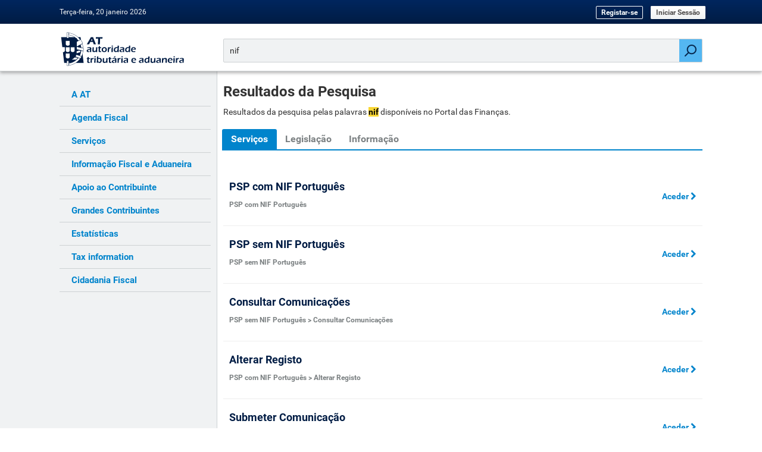

--- FILE ---
content_type: text/html; charset=UTF-8
request_url: https://sitfiscal.portaldasfinancas.gov.pt/geral/search?query=nif&appName=pfapp
body_size: 23410
content:
<!DOCTYPE html>
<html lang="pt-PT">
<head>
    <meta charset="utf-8">
    <meta http-equiv="X-UA-Compatible" content="IE=edge">
    <meta name="author" content="Autoridade Tributária e Aduaneira [https://www.portaldasfinancas.gov.pt/at/html/index.html]" />
    <meta name="description" content = "Autoridade Tributária e Aduaneira" />
    <meta name="viewport" content="width=device-width, initial-scale=1">

    
    <!-- META_PROPERTIES -->
    <meta id="pfstatic-url" name="pfstatic-url" content="https://static.portaldasfinancas.gov.pt/app/pfstatic_static/t2/">
    <meta id="appstatic-url" name="appstatic-url" content="//static.portaldasfinancas.gov.pt/app/pfapp_static/">
    <meta id="portalfin-url" name="portalfin-url" content="https://www.portaldasfinancas.gov.pt/">
    <meta id="autentica-url" name="autentica-url" content="https://www.acesso.gov.pt/">




    <!-- END META_PROPERTIES -->


    <title>Portal das Finan&ccedil;as</title>

    <!-- ICONS -->
    <link rel="icon" href="https://static.portaldasfinancas.gov.pt/app/pfstatic_static/t2/favicon.ico">

    <!-- FONTS -->
    <link href='https://static.portaldasfinancas.gov.pt/app/pfstatic_static/t2/fonts/main.css' rel='stylesheet' type='text/css'>

    <link rel="stylesheet" href="https://static.portaldasfinancas.gov.pt/app/pfstatic_static/t2/css/bootstrap.css">

    <link rel="stylesheet" href="https://static.portaldasfinancas.gov.pt/app/pfstatic_static/t2/css/pf-bundle.css">

    <!-- SCRIPTS -->
    <script src="https://static.portaldasfinancas.gov.pt/app/pfstatic_static/t2/js/pf-bundle-properties.js"></script>

    <script src="https://static.portaldasfinancas.gov.pt/app/pfstatic_static/t2/browserDesatualizado/js/ua-parser.min.js"></script>
    <script src="https://static.portaldasfinancas.gov.pt/app/pfstatic_static/t2/js/pf-validate-browser.js"></script>

    <!-- JQuery -->
    <script src="https://static.portaldasfinancas.gov.pt/app/pfstatic_static/t2/js/lib/jQuery/jquery-3.7.1.min.js"></script>

    <script src="https://static.portaldasfinancas.gov.pt/app/pfstatic_static/t2/js/pf-footer.js"></script>

    <!-- Bundle files configurations -->

    <script src="https://static.portaldasfinancas.gov.pt/app/pfstatic_static/t2/js/pf-bundle.js"></script>

    <!-- Opensearch -->
    <link rel="search" type="application/opensearchdescription+xml" href="https://static.portaldasfinancas.gov.pt/app/pfstatic_static/t2/opensearch/osd.xml" title="Portal das Finanças">

    
    <!-- Indexacao Google https://developers.google.com/structured-data/slsb-overview -->
    <!-- JSON-LD -->
    <script type="application/ld+json">
    {
        "@context": "http://schema.org",
        "@type": "WebSite",
        "url": "https://www.portaldasfinancas.gov.pt/",
        "potentialAction": {
            "@type": "SearchAction",
            "target": "https://sitfiscal.portaldasfinancas.gov.pt/geral/search?query={search_term_string}",
            "query-input": "required name=search_term_string"
        }
    }
    </script>


    <!-- IE compatibility -->
    <!--[if lt IE 9]>
    <script src="https://static.portaldasfinancas.gov.pt/app/pfstatic_static/t2/js/lib/ie8/respond.min.js"></script>
    <script src="https://static.portaldasfinancas.gov.pt/app/pfstatic_static/t2/js/lib/ie8/html5shiv.min.js"></script>
    <![endif]-->


    </head>

<body>

    <noscript>
        <div class="row js-turned-off-row">
            <div class="col-xs-12 js-turned-off">
                <span style="text-align:center; line-height: 40px;">O JavaScript está desativado. Recomendamos que o mesmo seja ativado para o funcionamento correto da aplicação.</span>
            </div>
        </div>
    </noscript>
<!--Exemplo para mensagem de erro quando existem erros de validação html ( local e dev)-->
    
<div>

    <div class="skip-link">
      <a href="#main">Ir para o conteúdo principal</a>
      <a href="#footer">Ir para o rodapé</a>
    </div>

    <!-- HEADER -->
    <!-- MAIN HEADER -->
<header role="banner" class="main-header">

    <!-- MAIN HEADER HEAD -->
    <!-- User related links -->
    <div class="main-header-head">
        <div class="container-wrapper">
            <div class="container-fluid">
                                    <div class="row user-bar">
                        <div class="hidden-xs col-sm-5">
                            <div class="date user-welcome">
                                Terça-feira, 20 janeiro 2026
                            </div>
                        </div>
                        <div class="col-xs-12 col-sm-7 logged-out-header">
                            <ul class="login header-marginButtons">
                                <li>
                                    <a href="https://www.acesso.gov.pt//unauthed/novoUtilizadorForm?partID=PFIN&path=/at/html/index.html" class="btn-outline" style="text-transform: none;">Registar-se</a>
                                </li>
                                <li>
                                    <a href="https://sitfiscal.portaldasfinancas.gov.pt/geral/dashboard" class="btn-default">Iniciar Sessão</a>
                                </li>
                            </ul>
                        </div>
                    </div>
                            </div>
        </div>
    </div>
    <!-- MAIN HEADER BODY -->
    <div class="main-header-body">
        <div class="container-wrapper">
            <div class="container-fluid">
                <div class="row">
                    <div class="header-static">

                        <div class="col-xs-9 col-sm-3">
                            <a class="logo" href="https://www.portaldasfinancas.gov.pt/">
                                <!--[if (!IE)|(gt IE 8)]><!-->
                                <img src="https://static.portaldasfinancas.gov.pt/app/pfstatic_static/t2/images/logo-at.svg" alt="AT - Autoridade Tributária e Aduaneira" title="AT - Autoridade Tributária e Aduaneira">
                                <!--<![endif]-->
                                <!--[if lte IE 8]>
                                <img src="https://static.portaldasfinancas.gov.pt/app/pfstatic_static/t2/images/logo-at.png" alt="AT - Autoridade Tributária e Aduaneira" title="AT - Autoridade Tributária e Aduaneira">
                                <![endif]-->
                            </a>
                        </div>

                        <!-- search bar @screen-size > xs -->
                        <div class="hidden-xs  col-sm-9 ">

                                <div class="main-search" >
                                    <form action="https://sitfiscal.portaldasfinancas.gov.pt/geral/search" method="get">
                                        <input type="text" name="query" class="main-search-input search-query" placeholder="Indique o que pretende efetuar (Ex: Entregar IRS)" title="Pesquisa" />
                                        <input type="hidden" name="appName" value="pfapp">
                                        <input type="submit" class="main-search-submit" aria-label="Pesquisar" value="Pesquisar" onClick="return inputEmpty()"/>
                                    </form>
                                </div>
                        </div>

                        <!-- mobile search bar caller -->
                        <div class="col-xs-2 col-xs-offset-1 mobile-search-toggle-container visible-xs" >
                          <button class="mobile-search-toggle" data-toggle="collapse" data-target="#mobile-search" aria-label="Pesquisa em dispositivos móveis"></button>
                        </div>

                    </div>

                    <!-- search bar @screen-size xs -->
                    <div class="header-search clearfix">
                        <div class="col-xs-2">
                            <a class="logo-mobile" href="https://www.portaldasfinancas.gov.pt/">
                                <!--[if (!IE)|(gt IE 8)]><!-->
                                <img src="https://static.portaldasfinancas.gov.pt/app/pfstatic_static/t2/images/logo-at.svg" alt="AT - Autoridade Tributária e Aduaneira" title="AT - Autoridade Tributária e Aduaneira">
                                <!--<![endif]-->
                                <!--[if lte IE 8]>
                                <img src="https://static.portaldasfinancas.gov.pt/app/pfstatic_static/t2/images/logo-at.png" alt="AT - Autoridade Tributária e Aduaneira" title="AT - Autoridade Tributária e Aduaneira">
                                <![endif]-->
                            </a>
                        </div>

                        <div class="col-xs-10">
                            <div class="main-search" >
                                <form action="https://sitfiscal.portaldasfinancas.gov.pt/geral/search" method="get">
                                    <input name="query" type="text" class="main-search-input search-query" placeholder="Indique o que pretende efetuar (Ex: Entregar IRS)" title="Pesquisa" />
                                    <input type="hidden" name="appName" value="pfapp">
                                    <input type="submit" class="main-search-submit" aria-label="Pesquisar" value="Pesquisar" onClick="return inputEmpty()"/>
                                </form>
                            </div>
                        </div>

                    </div>

                    
                </div><!--/.row-->
            </div><!--container-fluid-->
        </div><!--container-wrapper-->
    </div><!--main-header-body-->

</header>
<!-- END MAIN HEADER -->



<script src="https://static.portaldasfinancas.gov.pt/app/pfstatic_static/t2/js/pf-header-cumprimento.js"></script>
<script src="https://static.portaldasfinancas.gov.pt/app/pfstatic_static/t2/js/pf-header.js"></script>


    <!-- END HEADER -->

    <!-- MAIN -->
    <main role="main" id="main">

        <noscript>
            <div id="header-secondary-noscript">
                <div class="container-fluid">
                    <div class="row header-secondary header-secondary-background-1">
                        <div class="container-wrapper">
                            <div class="container-fluid">
                                <span class="h1" >&nbsp;</span>
                            </div>
                        </div>
                    </div>
                </div>
            </div>
        </noscript>

		<!--.container-fluid-->
		<div id="header-secondary" class="hidden">
			<div class="container-fluid">
				<div class="row header-secondary">
					<div class="container-wrapper">
						<div class="container-fluid">
                          <span class="h1" >&nbsp;</span>
						</div>
					</div>
				</div>
			</div>
		</div>
		<!--/.container-fluid-->    

        <!--.container-wrapper-->
        <div id="main-wrapper" class="container-wrapper home-n-autenticada-container">

            <div class="clearfix minHeightHpna">

                <!--sidebar-->
				<div class="col-xs-12 col-sm-3 aside-bg home-n-autenticada-container-list">
					<aside>
						<ul class="aside-navigation">
							<li>
								<a href="https://info.portaldasfinancas.gov.pt/pt/at" title="Informação institucional da Autoridade Tributária e Aduaneira">A AT</a>
							</li>
                            <li>
                                <a href="https://info.portaldasfinancas.gov.pt/pt/apoio_contribuinte/calendario_fiscal/Pages/obrigacoes.aspx" title="Calendário de obrigações declarativas e de pagamento">Agenda Fiscal</a>
                            </li>
                            <li>
								<a href="https://sitfiscal.portaldasfinancas.gov.pt/geral/siteMap" title="Mapa de serviços eletrónicos no Portal das Finanças">Serviços</a>
							</li>
							<li>
								<a href="https://info.portaldasfinancas.gov.pt/pt/home/" title="Informação relevante em matéria tributária e aduaneira">Informação Fiscal e Aduaneira</a>
							</li>
							<li>
								<a href="https://info.portaldasfinancas.gov.pt/pt/apoio_ao_contribuinte/Pages/default.aspx" title="Conteúdos informativos de apoio ao contribuinte">Apoio ao Contribuinte</a>
							</li>
							<li>
								<a href="https://info.portaldasfinancas.gov.pt/pt/grandes_contribuintes" title="Informação de suporte aos contribuintes acompanhados pela UGC">Grandes Contribuintes</a>
							</li>
							<li>
								<a href="https://info.portaldasfinancas.gov.pt/pt/dgci/divulgacao/estatisticas/" title="Estatísticas declarativas e relativas a Impostos sobre o Rendimento, a Despesa e o Património">Estatísticas</a>
							</li>
							<li>
								<a href="https://info.portaldasfinancas.gov.pt/en/tax-information/Pages/default.aspx" title="Tax System in Portugal">Tax information</a>
							</li>
                            <li>
                                <a href="https://info.portaldasfinancas.gov.pt/pt/Cidadania/Paginas/default.aspx" title="Informação e conteúdos sobre Cidadania Fiscal">Cidadania Fiscal</a>
                            </li>
						</ul>
					</aside>
				</div>
                <!--/sidebar-->

                <div class="content-container aside-helper col-xs-12 col-sm-9">
                    <!--content-container-->
					
<!--  -->






<link href="//static.portaldasfinancas.gov.pt/app/pfapp_static//css/search/search.css?cb=2.1.2-5847" rel="stylesheet"/>
<script src="//static.portaldasfinancas.gov.pt/app/pfapp_static/js/search/search.js"></script>

<h3>Resultados da Pesquisa</h3>


    <p>Resultados da pesquisa pelas palavras <span class="highlight">nif</span> dispon&iacute;veis no Portal das Finan&ccedil;as.</p>

    <div class="tabs margin-top">

        <input type="radio" name="tableTabs" id="tabWithSearch1" class="tabWithSearch1"  checked  >
        <label for="tabWithSearch1" class="tab-search-label">
            <span>Servi&ccedil;os</span>
        </label>


        <!-- <input type="radio" name="tableTabs" id="tabWithSearch3" class="tabWithSearch3" > -->
        <input type="radio" name="tableTabs" id="tabWithSearch3" class="tabWithSearch3" >
        <label for="tabWithSearch3" class="tab-search-label">
            <span>Legisla&ccedil;&atilde;o</span>
        </label>

        <!-- <input type="radio" name="tableTabs" id="tabWithSearch4" class="tabWithSearch3"  > -->
        <input type="radio" name="tableTabs" id="tabWithSearch4" class="tabWithSearch3"  >
        <label for="tabWithSearch4" class="tab-search-label">
            <span>Informa&ccedil;&atilde;o</span>
        </label>

        <div class="tabs-in-search-container"></div>

        

<div id="tab-with-search-content1" class="tab-content-container tab-with-search-content1 tab-search-results text-left">

    
                <ul id="bestBets_service">
                    </ul>
        <ul id="results_service">
                            <li>
                                        <div class="search-item-description-container">
                        <div class="search-item-headline">
                                                                                                                <h4>PSP com NIF Português </h4>
                        </div>
                        <div class="search-item-description ">
                            <p>
                                                        </p>
                        </div>
                        <div class="search-item-links ">
                            <ul>
                                <li>
                                    <a class="search-item-last-link"
                                       href="//oa.portaldasfinancas.gov.pt/cesop/pages/PSPPT"
                                       ping="/geral/search/click?Position=0&DocumentId=[base64]&QueryId=d20cc118-d66c-4dc2-8987-699fd1628f78"
                                       title="PSP com NIF Português ">PSP com NIF Português </a>
                                </li>
                            </ul>
                        </div>
                    </div>
                    <div class="search-item-description-button ">
                        <a href="//oa.portaldasfinancas.gov.pt/cesop/pages/PSPPT"
                           ping="/geral/search/click?Position=0&DocumentId=[base64]&QueryId=d20cc118-d66c-4dc2-8987-699fd1628f78"
                           title="Aceder a PSP com NIF Português "> <span>Aceder</span> <i class="fa fa-chevron-right"></i>
                        </a>
                    </div>
                </li>
                            <li>
                                        <div class="search-item-description-container">
                        <div class="search-item-headline">
                                                                                                                <h4>PSP sem NIF Português </h4>
                        </div>
                        <div class="search-item-description ">
                            <p>
                                                        </p>
                        </div>
                        <div class="search-item-links ">
                            <ul>
                                <li>
                                    <a class="search-item-last-link"
                                       href="//oa.portaldasfinancas.gov.pt/cesop/pages/PSP"
                                       ping="/geral/search/click?Position=1&DocumentId=[base64]&QueryId=d20cc118-d66c-4dc2-8987-699fd1628f78"
                                       title="PSP sem NIF Português ">PSP sem NIF Português </a>
                                </li>
                            </ul>
                        </div>
                    </div>
                    <div class="search-item-description-button ">
                        <a href="//oa.portaldasfinancas.gov.pt/cesop/pages/PSP"
                           ping="/geral/search/click?Position=1&DocumentId=[base64]&QueryId=d20cc118-d66c-4dc2-8987-699fd1628f78"
                           title="Aceder a PSP sem NIF Português "> <span>Aceder</span> <i class="fa fa-chevron-right"></i>
                        </a>
                    </div>
                </li>
                            <li>
                                        <div class="search-item-description-container">
                        <div class="search-item-headline">
                                                                                                                <h4>Consultar Comunicações </h4>
                        </div>
                        <div class="search-item-description ">
                            <p>
                                                        </p>
                        </div>
                        <div class="search-item-links ">
                            <ul>
                                <li>
                                    <a class="search-item-last-link"
                                       href="//oa.portaldasfinancas.gov.pt/cesop/pages/consultarComunicacoes"
                                       ping="/geral/search/click?Position=2&DocumentId=[base64]&QueryId=d20cc118-d66c-4dc2-8987-699fd1628f78"
                                       title="PSP sem NIF Português > Consultar Comunicações ">PSP sem NIF Português > Consultar Comunicações </a>
                                </li>
                            </ul>
                        </div>
                    </div>
                    <div class="search-item-description-button ">
                        <a href="//oa.portaldasfinancas.gov.pt/cesop/pages/consultarComunicacoes"
                           ping="/geral/search/click?Position=2&DocumentId=[base64]&QueryId=d20cc118-d66c-4dc2-8987-699fd1628f78"
                           title="Aceder a PSP sem NIF Português > Consultar Comunicações "> <span>Aceder</span> <i class="fa fa-chevron-right"></i>
                        </a>
                    </div>
                </li>
                            <li>
                                        <div class="search-item-description-container">
                        <div class="search-item-headline">
                                                                                                                <h4>Alterar Registo </h4>
                        </div>
                        <div class="search-item-description ">
                            <p>
                                                        </p>
                        </div>
                        <div class="search-item-links ">
                            <ul>
                                <li>
                                    <a class="search-item-last-link"
                                       href="//oa.portaldasfinancas.gov.pt/cesop/pages/alterarRegistoPT"
                                       ping="/geral/search/click?Position=3&DocumentId=[base64]&QueryId=d20cc118-d66c-4dc2-8987-699fd1628f78"
                                       title="PSP com NIF Português > Alterar Registo ">PSP com NIF Português > Alterar Registo </a>
                                </li>
                            </ul>
                        </div>
                    </div>
                    <div class="search-item-description-button ">
                        <a href="//oa.portaldasfinancas.gov.pt/cesop/pages/alterarRegistoPT"
                           ping="/geral/search/click?Position=3&DocumentId=[base64]&QueryId=d20cc118-d66c-4dc2-8987-699fd1628f78"
                           title="Aceder a PSP com NIF Português > Alterar Registo "> <span>Aceder</span> <i class="fa fa-chevron-right"></i>
                        </a>
                    </div>
                </li>
                            <li>
                                        <div class="search-item-description-container">
                        <div class="search-item-headline">
                                                                                                                <h4>Submeter Comunicação </h4>
                        </div>
                        <div class="search-item-description ">
                            <p>
                                                        </p>
                        </div>
                        <div class="search-item-links ">
                            <ul>
                                <li>
                                    <a class="search-item-last-link"
                                       href="//oa.portaldasfinancas.gov.pt/cesop/pages/submeterComunicacaoPT"
                                       ping="/geral/search/click?Position=4&DocumentId=[base64]&QueryId=d20cc118-d66c-4dc2-8987-699fd1628f78"
                                       title="PSP com NIF Português > Submeter Comunicação ">PSP com NIF Português > Submeter Comunicação </a>
                                </li>
                            </ul>
                        </div>
                    </div>
                    <div class="search-item-description-button ">
                        <a href="//oa.portaldasfinancas.gov.pt/cesop/pages/submeterComunicacaoPT"
                           ping="/geral/search/click?Position=4&DocumentId=[base64]&QueryId=d20cc118-d66c-4dc2-8987-699fd1628f78"
                           title="Aceder a PSP com NIF Português > Submeter Comunicação "> <span>Aceder</span> <i class="fa fa-chevron-right"></i>
                        </a>
                    </div>
                </li>
                            <li>
                                        <div class="search-item-description-container">
                        <div class="search-item-headline">
                                                                                                                <h4>Consultar Comunicações </h4>
                        </div>
                        <div class="search-item-description ">
                            <p>
                                                        </p>
                        </div>
                        <div class="search-item-links ">
                            <ul>
                                <li>
                                    <a class="search-item-last-link"
                                       href="//oa.portaldasfinancas.gov.pt/cesop/pages/consultarComunicacoesPT"
                                       ping="/geral/search/click?Position=5&DocumentId=[base64]&QueryId=d20cc118-d66c-4dc2-8987-699fd1628f78"
                                       title="PSP com NIF Português > Consultar Comunicações ">PSP com NIF Português > Consultar Comunicações </a>
                                </li>
                            </ul>
                        </div>
                    </div>
                    <div class="search-item-description-button ">
                        <a href="//oa.portaldasfinancas.gov.pt/cesop/pages/consultarComunicacoesPT"
                           ping="/geral/search/click?Position=5&DocumentId=[base64]&QueryId=d20cc118-d66c-4dc2-8987-699fd1628f78"
                           title="Aceder a PSP com NIF Português > Consultar Comunicações "> <span>Aceder</span> <i class="fa fa-chevron-right"></i>
                        </a>
                    </div>
                </li>
                            <li>
                                        <div class="search-item-description-container">
                        <div class="search-item-headline">
                                                                                                                <h4>Submeter Comunicação </h4>
                        </div>
                        <div class="search-item-description ">
                            <p>
                                                        </p>
                        </div>
                        <div class="search-item-links ">
                            <ul>
                                <li>
                                    <a class="search-item-last-link"
                                       href="//oa.portaldasfinancas.gov.pt/cesop/pages/submeterComunicacao"
                                       ping="/geral/search/click?Position=6&DocumentId=[base64]&QueryId=d20cc118-d66c-4dc2-8987-699fd1628f78"
                                       title="PSP sem NIF Português > Submeter Comunicação ">PSP sem NIF Português > Submeter Comunicação </a>
                                </li>
                            </ul>
                        </div>
                    </div>
                    <div class="search-item-description-button ">
                        <a href="//oa.portaldasfinancas.gov.pt/cesop/pages/submeterComunicacao"
                           ping="/geral/search/click?Position=6&DocumentId=[base64]&QueryId=d20cc118-d66c-4dc2-8987-699fd1628f78"
                           title="Aceder a PSP sem NIF Português > Submeter Comunicação "> <span>Aceder</span> <i class="fa fa-chevron-right"></i>
                        </a>
                    </div>
                </li>
                            <li>
                                        <div class="search-item-description-container">
                        <div class="search-item-headline">
                                                                                                                <h4>Efetuar Registo </h4>
                        </div>
                        <div class="search-item-description ">
                            <p>
                                                        </p>
                        </div>
                        <div class="search-item-links ">
                            <ul>
                                <li>
                                    <a class="search-item-last-link"
                                       href="//oa.portaldasfinancas.gov.pt/cesop/pages/efetuarRegisto"
                                       ping="/geral/search/click?Position=7&DocumentId=[base64]&QueryId=d20cc118-d66c-4dc2-8987-699fd1628f78"
                                       title="PSP sem NIF Português > Efetuar Registo ">PSP sem NIF Português > Efetuar Registo </a>
                                </li>
                            </ul>
                        </div>
                    </div>
                    <div class="search-item-description-button ">
                        <a href="//oa.portaldasfinancas.gov.pt/cesop/pages/efetuarRegisto"
                           ping="/geral/search/click?Position=7&DocumentId=[base64]&QueryId=d20cc118-d66c-4dc2-8987-699fd1628f78"
                           title="Aceder a PSP sem NIF Português > Efetuar Registo "> <span>Aceder</span> <i class="fa fa-chevron-right"></i>
                        </a>
                    </div>
                </li>
                            <li>
                                        <div class="search-item-description-container">
                        <div class="search-item-headline">
                                                                                                                <h4>Alterar Registo </h4>
                        </div>
                        <div class="search-item-description ">
                            <p>
                                                        </p>
                        </div>
                        <div class="search-item-links ">
                            <ul>
                                <li>
                                    <a class="search-item-last-link"
                                       href="//oa.portaldasfinancas.gov.pt/cesop/pages/alterarRegisto"
                                       ping="/geral/search/click?Position=8&DocumentId=[base64]&QueryId=d20cc118-d66c-4dc2-8987-699fd1628f78"
                                       title="PSP sem NIF Português > Alterar Registo ">PSP sem NIF Português > Alterar Registo </a>
                                </li>
                            </ul>
                        </div>
                    </div>
                    <div class="search-item-description-button ">
                        <a href="//oa.portaldasfinancas.gov.pt/cesop/pages/alterarRegisto"
                           ping="/geral/search/click?Position=8&DocumentId=[base64]&QueryId=d20cc118-d66c-4dc2-8987-699fd1628f78"
                           title="Aceder a PSP sem NIF Português > Alterar Registo "> <span>Aceder</span> <i class="fa fa-chevron-right"></i>
                        </a>
                    </div>
                </li>
                            <li>
                                        <div class="search-item-description-container">
                        <div class="search-item-headline">
                                                                                                                <h4>Efetuar Registo </h4>
                        </div>
                        <div class="search-item-description ">
                            <p>
                                                        </p>
                        </div>
                        <div class="search-item-links ">
                            <ul>
                                <li>
                                    <a class="search-item-last-link"
                                       href="//oa.portaldasfinancas.gov.pt/cesop/pages/efetuarRegistoPT"
                                       ping="/geral/search/click?Position=9&DocumentId=[base64]&QueryId=d20cc118-d66c-4dc2-8987-699fd1628f78"
                                       title="PSP com NIF Português > Efetuar Registo ">PSP com NIF Português > Efetuar Registo </a>
                                </li>
                            </ul>
                        </div>
                    </div>
                    <div class="search-item-description-button ">
                        <a href="//oa.portaldasfinancas.gov.pt/cesop/pages/efetuarRegistoPT"
                           ping="/geral/search/click?Position=9&DocumentId=[base64]&QueryId=d20cc118-d66c-4dc2-8987-699fd1628f78"
                           title="Aceder a PSP com NIF Português > Efetuar Registo "> <span>Aceder</span> <i class="fa fa-chevron-right"></i>
                        </a>
                    </div>
                </li>
                    </ul>

                                <div id="btn_show_more_service" class="align-right">
                <button type="button" class="btn btn-sm btn-primary margin-top-sm-alt" onclick="showMoreResultsServicos()">Ver Mais Resultados</button>
            </div>
            <div id="loading_service" class="loading hide"></div>
        
        <br/>

    
</div>


    <script>

        var index_servicos = 10;

        function showMoreResultsServicos() {

            addHide("btn_show_more_service");
            removeHide("loading_service");

            $.getJSON("/geral/search/servicos?query=nif&skip=" + index_servicos, function (data) {

                var items = [];
                var results = data.results;

                for (i = 0; i < results.length; i++) {

                    var title = results[i]["Title"];
                    var description = results[i]["descriptionHighlight"];
                    var breadcrumb = results[i]["Title"];
                    var clickUrl = results[i]["clickUrl"];
                    var path = results[i]["Path"];

                    items.push(renderSearchResult(title, description, breadcrumb, path, clickUrl, "Aceder", "Aceder a"));

                }

                $("#results_service").append(items);

                addHide("loading_service");
                if (data.length == 10) {
                    removeHide("btn_show_more_service");
                }

                index_servicos += 10;

            });

        }

    </script>



        

<div id="tab-with-search-content3" class="tab-content-container tab-with-search-content3 no-padding text-left tab-search-results">

    
                <ul id="bestBets_service">
                    </ul>
        <ul id="results_legislacoes">
                                            <li>
                    <div class="search-item-description-container">
                        <div class="search-item-headline">
                                                                                                                <h4>Atribuição de Nova Gama de NIF a Pessoas Singulares.</h4>
                        </div>
                        <div class="search-item-description ">
                            <p>
                                                                                                                                                                                                                                                ...                                              MOD. 101.3 Atribuição de Nova Gama de <span class='highlight'>NIF</span>
                                                                                                                                                                                                                 a Pessoas Singulares.
                                                                                                                                                             ...                                                                                                                                                                                                                                                 ...                                            gama de número de identificação fiscal (<span class='highlight'>NIF</span>
                                                                                                                                                                                                                ) às pessoas singulares, cujo algarismo ...
                                                                                                                                                                                                                        </p>
                        </div>
                        <div class="search-item-links ">
                            <ul>
                                <li>
                                    <a class="search-item-last-link"
                                       href="http://info.portaldasfinancas.gov.pt/pt/informacao_fiscal/legislacao/Notas_Info/Documents/Nota_Informativa_20190704_NIF_Gama.pdf"
                                       ping="/geral/search/click?Position=0&DocumentId=aHR0cDovL2luZm8ucG9ydGFsZGFzZmluYW5jYXMuZ292LnB0L3B0L2luZm9ybWFjYW9fZmlzY2FsL2xlZ2lzbGFjYW8vTm90YXNfSW5mby9Eb2N1bWVudHMvTm90YV9JbmZvcm1hdGl2YV8yMDE5MDcwNF9OSUZfR2FtYS5wZGY1&QueryId=2a90cf8e-42b8-44c3-a0f3-df41b8c70c4b"
                                       title="Atribuição de Nova Gama de NIF a Pessoas Singulares.">Atribuição de Nova Gama de NIF a Pessoas Singulares.</a>
                                </li>
                            </ul>
                        </div>
                    </div>
                    <div class="search-item-description-button ">
                        <a href="http://info.portaldasfinancas.gov.pt/pt/informacao_fiscal/legislacao/Notas_Info/Documents/Nota_Informativa_20190704_NIF_Gama.pdf"
                           ping="/geral/search/click?Position=0&DocumentId=aHR0cDovL2luZm8ucG9ydGFsZGFzZmluYW5jYXMuZ292LnB0L3B0L2luZm9ybWFjYW9fZmlzY2FsL2xlZ2lzbGFjYW8vTm90YXNfSW5mby9Eb2N1bWVudHMvTm90YV9JbmZvcm1hdGl2YV8yMDE5MDcwNF9OSUZfR2FtYS5wZGY1&QueryId=2a90cf8e-42b8-44c3-a0f3-df41b8c70c4b"
                           title="Ler mais sobre Atribuição de Nova Gama de NIF a Pessoas Singulares."> <span>Ler Mais</span> <i class="fa fa-chevron-right"></i></a>
                    </div>
                </li>
                                            <li>
                    <div class="search-item-description-container">
                        <div class="search-item-headline">
                                                                                                                <h4>Atribuição de Nova Gama de NIF a Pessoas Singulares.</h4>
                        </div>
                        <div class="search-item-description ">
                            <p>
                                                                                                                                                                                                                                                ...                                             Informativa Atribuição de Nova Gama de <span class='highlight'>NIF</span>
                                                                                                                                                                                                                                                        ...                                            ares  O número de Identificação fiscal (<span class='highlight'>NIF</span>
                                                                                                                                                                                                                ) a atribuir, pela Autoridade Tributária...
                                                                                                                                                             ...                                                                                                                                                                                                                                                                                             Atualmente, a AT tem vindo a atribuir <span class='highlight'>NIF</span>
                                                                                                                                                                                                                ´s da gama 2 aos contribuintes singulare...
                                                                                                                                                                                                                        </p>
                        </div>
                        <div class="search-item-links ">
                            <ul>
                                <li>
                                    <a class="search-item-last-link"
                                       href="http://info.portaldasfinancas.gov.pt/pt/informacao_fiscal/legislacao/Notas_Info/Documents/Atribuicao_Nova_Gama_de_NIF_a_Pessoas_Singulares.pdf"
                                       ping="/geral/search/click?Position=1&DocumentId=aHR0cDovL2luZm8ucG9ydGFsZGFzZmluYW5jYXMuZ292LnB0L3B0L2luZm9ybWFjYW9fZmlzY2FsL2xlZ2lzbGFjYW8vTm90YXNfSW5mby9Eb2N1bWVudHMvQXRyaWJ1aWNhb19Ob3ZhX0dhbWFfZGVfTklGX2FfUGVzc29hc19TaW5ndWxhcmVzLnBkZg2&QueryId=2a90cf8e-42b8-44c3-a0f3-df41b8c70c4b"
                                       title="Atribuição de Nova Gama de NIF a Pessoas Singulares.">Atribuição de Nova Gama de NIF a Pessoas Singulares.</a>
                                </li>
                            </ul>
                        </div>
                    </div>
                    <div class="search-item-description-button ">
                        <a href="http://info.portaldasfinancas.gov.pt/pt/informacao_fiscal/legislacao/Notas_Info/Documents/Atribuicao_Nova_Gama_de_NIF_a_Pessoas_Singulares.pdf"
                           ping="/geral/search/click?Position=1&DocumentId=aHR0cDovL2luZm8ucG9ydGFsZGFzZmluYW5jYXMuZ292LnB0L3B0L2luZm9ybWFjYW9fZmlzY2FsL2xlZ2lzbGFjYW8vTm90YXNfSW5mby9Eb2N1bWVudHMvQXRyaWJ1aWNhb19Ob3ZhX0dhbWFfZGVfTklGX2FfUGVzc29hc19TaW5ndWxhcmVzLnBkZg2&QueryId=2a90cf8e-42b8-44c3-a0f3-df41b8c70c4b"
                           title="Ler mais sobre Atribuição de Nova Gama de NIF a Pessoas Singulares."> <span>Ler Mais</span> <i class="fa fa-chevron-right"></i></a>
                    </div>
                </li>
                                            <li>
                    <div class="search-item-description-container">
                        <div class="search-item-headline">
                                                                                                                <h4>MAPA MENSAL DAS REMUNERAÇÕES E ABONOS DE TRANSPORTES DAS AVALIAÇÕES DE PRÉDIOS  RÚSTICOS</h4>
                        </div>
                        <div class="search-item-description ">
                            <p>
                                                                                                                                                                                                                                                ...                                            ___          _______            



<span class='highlight'>NIF</span>
                                                                                                                                                                                                                                                        ...                                            ________    _____         _____

	

<span class='highlight'>NIF</span>
                                                                                                                                                                                                                                                        ...                                            ________    _____         _____

	

<span class='highlight'>NIF</span>
                                                                                                                                                                                                                   _____________

	

BIB   _________...
                                                                                                                                                                                                                        </p>
                        </div>
                        <div class="search-item-links ">
                            <ul>
                                <li>
                                    <a class="search-item-last-link"
                                       href="http://info.portaldasfinancas.gov.pt/pt/informacao_fiscal/legislacao/instrucoes_administrativas/Documents/Mapa_mensal_Anexo.doc"
                                       ping="/geral/search/click?Position=2&DocumentId=aHR0cDovL2luZm8ucG9ydGFsZGFzZmluYW5jYXMuZ292LnB0L3B0L2luZm9ybWFjYW9fZmlzY2FsL2xlZ2lzbGFjYW8vaW5zdHJ1Y29lc19hZG1pbmlzdHJhdGl2YXMvRG9jdW1lbnRzL01hcGFfbWVuc2FsX0FuZXhvLmRvYw2&QueryId=2a90cf8e-42b8-44c3-a0f3-df41b8c70c4b"
                                       title="MAPA MENSAL DAS REMUNERAÇÕES E ABONOS DE TRANSPORTES DAS AVALIAÇÕES DE PRÉDIOS  RÚSTICOS">MAPA MENSAL DAS REMUNERAÇÕES E ABONOS DE TRANSPORTES DAS AVALIAÇÕES DE PRÉDIOS  RÚSTICOS</a>
                                </li>
                            </ul>
                        </div>
                    </div>
                    <div class="search-item-description-button ">
                        <a href="http://info.portaldasfinancas.gov.pt/pt/informacao_fiscal/legislacao/instrucoes_administrativas/Documents/Mapa_mensal_Anexo.doc"
                           ping="/geral/search/click?Position=2&DocumentId=aHR0cDovL2luZm8ucG9ydGFsZGFzZmluYW5jYXMuZ292LnB0L3B0L2luZm9ybWFjYW9fZmlzY2FsL2xlZ2lzbGFjYW8vaW5zdHJ1Y29lc19hZG1pbmlzdHJhdGl2YXMvRG9jdW1lbnRzL01hcGFfbWVuc2FsX0FuZXhvLmRvYw2&QueryId=2a90cf8e-42b8-44c3-a0f3-df41b8c70c4b"
                           title="Ler mais sobre MAPA MENSAL DAS REMUNERAÇÕES E ABONOS DE TRANSPORTES DAS AVALIAÇÕES DE PRÉDIOS  RÚSTICOS"> <span>Ler Mais</span> <i class="fa fa-chevron-right"></i></a>
                    </div>
                </li>
                                            <li>
                    <div class="search-item-description-container">
                        <div class="search-item-headline">
                                                                                                                <h4>Decreto-Lei n.º 14/2013, de 28/01</h4>
                        </div>
                        <div class="search-item-description ">
                            <p>
                                                                                                                                                                                                                                                ...                                             figuras do cancelamento e suspensão do <span class='highlight'>NIF</span>
                                                                                                                                                                                                                .
                                                                                                                                                             ...                                                                                                                                                                                                                                                 ...                                            procedimentos da atribuição e gestão do <span class='highlight'>NIF</span>
                                                                                                                                                                                                                .
                                                                                                                                                                                                                        </p>
                        </div>
                        <div class="search-item-links ">
                            <ul>
                                <li>
                                    <a class="search-item-last-link"
                                       href="http://info.portaldasfinancas.gov.pt/pt/informacao_fiscal/legislacao/diplomas_legislativos/Documents/Decreto-Lei_14-2013.pdf"
                                       ping="/geral/search/click?Position=3&DocumentId=aHR0cDovL2luZm8ucG9ydGFsZGFzZmluYW5jYXMuZ292LnB0L3B0L2luZm9ybWFjYW9fZmlzY2FsL2xlZ2lzbGFjYW8vZGlwbG9tYXNfbGVnaXNsYXRpdm9zL0RvY3VtZW50cy9EZWNyZXRvLUxlaV8xNC0yMDEzLnBkZg2&QueryId=2a90cf8e-42b8-44c3-a0f3-df41b8c70c4b"
                                       title="Decreto-Lei n.º 14/2013, de 28/01">Decreto-Lei n.º 14/2013, de 28/01</a>
                                </li>
                            </ul>
                        </div>
                    </div>
                    <div class="search-item-description-button ">
                        <a href="http://info.portaldasfinancas.gov.pt/pt/informacao_fiscal/legislacao/diplomas_legislativos/Documents/Decreto-Lei_14-2013.pdf"
                           ping="/geral/search/click?Position=3&DocumentId=aHR0cDovL2luZm8ucG9ydGFsZGFzZmluYW5jYXMuZ292LnB0L3B0L2luZm9ybWFjYW9fZmlzY2FsL2xlZ2lzbGFjYW8vZGlwbG9tYXNfbGVnaXNsYXRpdm9zL0RvY3VtZW50cy9EZWNyZXRvLUxlaV8xNC0yMDEzLnBkZg2&QueryId=2a90cf8e-42b8-44c3-a0f3-df41b8c70c4b"
                           title="Ler mais sobre Decreto-Lei n.º 14/2013, de 28/01"> <span>Ler Mais</span> <i class="fa fa-chevron-right"></i></a>
                    </div>
                </li>
                                            <li>
                    <div class="search-item-description-container">
                        <div class="search-item-headline">
                                                                                                                <h4>MAPA MENSAL DAS REMUNERAÇÕES E ABONOS DE TRANSPORTES DAS AVALIAÇÕES DE PRÉDIOS  RÚSTICOS</h4>
                        </div>
                        <div class="search-item-description ">
                            <p>
                                                                                                                                                                                                                                                ...                                            ___          _______            



<span class='highlight'>NIF</span>
                                                                                                                                                                                                                                                        ...                                            ________    _____         _____

	

<span class='highlight'>NIF</span>
                                                                                                                                                                                                                                                        ...                                            ________    _____         _____

	

<span class='highlight'>NIF</span>
                                                                                                                                                                                                                   _____________

	

BIB   _________...
                                                                                                                                                                                                                        </p>
                        </div>
                        <div class="search-item-links ">
                            <ul>
                                <li>
                                    <a class="search-item-last-link"
                                       href="http://info.portaldasfinancas.gov.pt/pt/informacao_fiscal/legislacao/docsinstrucoes/Documents/Mapa_mensal_Anexo.doc"
                                       ping="/geral/search/click?Position=4&DocumentId=aHR0cDovL2luZm8ucG9ydGFsZGFzZmluYW5jYXMuZ292LnB0L3B0L2luZm9ybWFjYW9fZmlzY2FsL2xlZ2lzbGFjYW8vZG9jc2luc3RydWNvZXMvRG9jdW1lbnRzL01hcGFfbWVuc2FsX0FuZXhvLmRvYw2&QueryId=2a90cf8e-42b8-44c3-a0f3-df41b8c70c4b"
                                       title="MAPA MENSAL DAS REMUNERAÇÕES E ABONOS DE TRANSPORTES DAS AVALIAÇÕES DE PRÉDIOS  RÚSTICOS">MAPA MENSAL DAS REMUNERAÇÕES E ABONOS DE TRANSPORTES DAS AVALIAÇÕES DE PRÉDIOS  RÚSTICOS</a>
                                </li>
                            </ul>
                        </div>
                    </div>
                    <div class="search-item-description-button ">
                        <a href="http://info.portaldasfinancas.gov.pt/pt/informacao_fiscal/legislacao/docsinstrucoes/Documents/Mapa_mensal_Anexo.doc"
                           ping="/geral/search/click?Position=4&DocumentId=aHR0cDovL2luZm8ucG9ydGFsZGFzZmluYW5jYXMuZ292LnB0L3B0L2luZm9ybWFjYW9fZmlzY2FsL2xlZ2lzbGFjYW8vZG9jc2luc3RydWNvZXMvRG9jdW1lbnRzL01hcGFfbWVuc2FsX0FuZXhvLmRvYw2&QueryId=2a90cf8e-42b8-44c3-a0f3-df41b8c70c4b"
                           title="Ler mais sobre MAPA MENSAL DAS REMUNERAÇÕES E ABONOS DE TRANSPORTES DAS AVALIAÇÕES DE PRÉDIOS  RÚSTICOS"> <span>Ler Mais</span> <i class="fa fa-chevron-right"></i></a>
                    </div>
                </li>
                                            <li>
                    <div class="search-item-description-container">
                        <div class="search-item-headline">
                                                                                                                <h4>Declaração de Retificação n.º 7/2013 - 13/02</h4>
                        </div>
                        <div class="search-item-description ">
                            <p>
                                                                                                                                                                                                                                                                                            deve ler-se:   «O <span class='highlight'>NIF</span>
                                                                                                                                                                                                                                                        ...                                            º 1 do artigo 11.º, onde se lê:   «1 -O <span class='highlight'>NIF</span>
                                                                                                                                                                                                                 das entidades abrangidas pelo regime ju...
                                                                                                                                                             ...                                                                                                                                                                                                                                                                                             deve ler-se:   «1 -O <span class='highlight'>NIF</span>
                                                                                                                                                                                                                                                        ...                                            2- Aquando da inscrição e atribuição de <span class='highlight'>NIF</span>
                                                                                                                                                                                                                 às entidades referid as na alínea b) do...
                                                                                                                                                                                                                        </p>
                        </div>
                        <div class="search-item-links ">
                            <ul>
                                <li>
                                    <a class="search-item-last-link"
                                       href="http://info.portaldasfinancas.gov.pt/pt/informacao_fiscal/legislacao/outros_diplomas/Documents/Declaracao_Retificacao_7-2013.pdf"
                                       ping="/geral/search/click?Position=5&DocumentId=aHR0cDovL2luZm8ucG9ydGFsZGFzZmluYW5jYXMuZ292LnB0L3B0L2luZm9ybWFjYW9fZmlzY2FsL2xlZ2lzbGFjYW8vb3V0cm9zX2RpcGxvbWFzL0RvY3VtZW50cy9EZWNsYXJhY2FvX1JldGlmaWNhY2FvXzctMjAxMy5wZGY1&QueryId=2a90cf8e-42b8-44c3-a0f3-df41b8c70c4b"
                                       title="Declaração de Retificação n.º 7/2013 - 13/02">Declaração de Retificação n.º 7/2013 - 13/02</a>
                                </li>
                            </ul>
                        </div>
                    </div>
                    <div class="search-item-description-button ">
                        <a href="http://info.portaldasfinancas.gov.pt/pt/informacao_fiscal/legislacao/outros_diplomas/Documents/Declaracao_Retificacao_7-2013.pdf"
                           ping="/geral/search/click?Position=5&DocumentId=aHR0cDovL2luZm8ucG9ydGFsZGFzZmluYW5jYXMuZ292LnB0L3B0L2luZm9ybWFjYW9fZmlzY2FsL2xlZ2lzbGFjYW8vb3V0cm9zX2RpcGxvbWFzL0RvY3VtZW50cy9EZWNsYXJhY2FvX1JldGlmaWNhY2FvXzctMjAxMy5wZGY1&QueryId=2a90cf8e-42b8-44c3-a0f3-df41b8c70c4b"
                           title="Ler mais sobre Declaração de Retificação n.º 7/2013 - 13/02"> <span>Ler Mais</span> <i class="fa fa-chevron-right"></i></a>
                    </div>
                </li>
                                            <li>
                    <div class="search-item-description-container">
                        <div class="search-item-headline">
                                                                                                                <h4>Ofício 40073/2004, de 20 de Abril , da DGCI</h4>
                        </div>
                        <div class="search-item-description ">
                            <p>
                                                                                                                                                                                                                                                                                            Apresentados os <span class='highlight'>NIF</span>
                                                                                                                                                                                                                                                        ...                                            s do art.º 45.º do EBF", introduzindo o <span class='highlight'>NIF</span>
                                                                                                                                                                                                                 e imprimindo o respectivo écran.
                                                                                                                                                             ...                                                                                                                                                                                                                                                 ...                                            o o mesmo menu relativamente a todos os <span class='highlight'>NIF</span>
                                                                                                                                                                                                                 do agregado.
                                                                                                                                                                                                                        </p>
                        </div>
                        <div class="search-item-links ">
                            <ul>
                                <li>
                                    <a class="search-item-last-link"
                                       href="http://info.portaldasfinancas.gov.pt/pt/informacao_fiscal/legislacao/instrucoes_administrativas/Documents/oficio_40073-2004_de_20_de_abril_da_dgci.pdf"
                                       ping="/geral/search/click?Position=6&DocumentId=[base64]&QueryId=2a90cf8e-42b8-44c3-a0f3-df41b8c70c4b"
                                       title="Ofício 40073/2004, de 20 de Abril , da DGCI">Ofício 40073/2004, de 20 de Abril , da DGCI</a>
                                </li>
                            </ul>
                        </div>
                    </div>
                    <div class="search-item-description-button ">
                        <a href="http://info.portaldasfinancas.gov.pt/pt/informacao_fiscal/legislacao/instrucoes_administrativas/Documents/oficio_40073-2004_de_20_de_abril_da_dgci.pdf"
                           ping="/geral/search/click?Position=6&DocumentId=[base64]&QueryId=2a90cf8e-42b8-44c3-a0f3-df41b8c70c4b"
                           title="Ler mais sobre Ofício 40073/2004, de 20 de Abril , da DGCI"> <span>Ler Mais</span> <i class="fa fa-chevron-right"></i></a>
                    </div>
                </li>
                                            <li>
                    <div class="search-item-description-container">
                        <div class="search-item-headline">
                                                                                                                <h4>Ofício-Circulado 30102/2007 - 10/10 - SDG-IVA</h4>
                        </div>
                        <div class="search-item-description ">
                            <p>
                                                                                                                                                                                                                                                ...                                            cumento, o N.º de Identificação Fiscal (<span class='highlight'>NIF</span>
                                                                                                                                                                                                                                                        ...                                            rada Geral:   N.º Identificação Fiscal (<span class='highlight'>NIF</span>
                                                                                                                                                                                                                ): 513004001 Sua Ref.ª:   Técnico:   Cod...
                                                                                                                                                                                                                        </p>
                        </div>
                        <div class="search-item-links ">
                            <ul>
                                <li>
                                    <a class="search-item-last-link"
                                       href="http://info.portaldasfinancas.gov.pt/pt/informacao_fiscal/legislacao/instrucoes_administrativas/Documents/Oficio-Circulado_30102-2007.pdf"
                                       ping="/geral/search/click?Position=7&DocumentId=aHR0cDovL2luZm8ucG9ydGFsZGFzZmluYW5jYXMuZ292LnB0L3B0L2luZm9ybWFjYW9fZmlzY2FsL2xlZ2lzbGFjYW8vaW5zdHJ1Y29lc19hZG1pbmlzdHJhdGl2YXMvRG9jdW1lbnRzL09maWNpby1DaXJjdWxhZG9fMzAxMDItMjAwNy5wZGY1&QueryId=2a90cf8e-42b8-44c3-a0f3-df41b8c70c4b"
                                       title="Ofício-Circulado 30102/2007 - 10/10 - SDG-IVA">Ofício-Circulado 30102/2007 - 10/10 - SDG-IVA</a>
                                </li>
                            </ul>
                        </div>
                    </div>
                    <div class="search-item-description-button ">
                        <a href="http://info.portaldasfinancas.gov.pt/pt/informacao_fiscal/legislacao/instrucoes_administrativas/Documents/Oficio-Circulado_30102-2007.pdf"
                           ping="/geral/search/click?Position=7&DocumentId=aHR0cDovL2luZm8ucG9ydGFsZGFzZmluYW5jYXMuZ292LnB0L3B0L2luZm9ybWFjYW9fZmlzY2FsL2xlZ2lzbGFjYW8vaW5zdHJ1Y29lc19hZG1pbmlzdHJhdGl2YXMvRG9jdW1lbnRzL09maWNpby1DaXJjdWxhZG9fMzAxMDItMjAwNy5wZGY1&QueryId=2a90cf8e-42b8-44c3-a0f3-df41b8c70c4b"
                           title="Ler mais sobre Ofício-Circulado 30102/2007 - 10/10 - SDG-IVA"> <span>Ler Mais</span> <i class="fa fa-chevron-right"></i></a>
                    </div>
                </li>
                                            <li>
                    <div class="search-item-description-container">
                        <div class="search-item-headline">
                                                                                                                <h4>Ofício-Circulado n.º 20138/2009 - 12/05</h4>
                        </div>
                        <div class="search-item-description ">
                            <p>
                                                                                                                                                                                                                                                ...                                            cumento, o N.º de Identificação Fiscal (<span class='highlight'>NIF</span>
                                                                                                                                                                                                                ) e o domicílio fiscal  Av. 
                                                                                                                                                             ...                                                                                                                                                                                                                                                 ...                                            ral: 1113/09  N.º Identificação Fiscal (<span class='highlight'>NIF</span>
                                                                                                                                                                                                                ):  Sua Ref.ª:  Técnico: José Carlos Sil...
                                                                                                                                                                                                                        </p>
                        </div>
                        <div class="search-item-links ">
                            <ul>
                                <li>
                                    <a class="search-item-last-link"
                                       href="http://info.portaldasfinancas.gov.pt/pt/informacao_fiscal/legislacao/instrucoes_administrativas/Documents/Of_Circulado20138.pdf"
                                       ping="/geral/search/click?Position=8&DocumentId=aHR0cDovL2luZm8ucG9ydGFsZGFzZmluYW5jYXMuZ292LnB0L3B0L2luZm9ybWFjYW9fZmlzY2FsL2xlZ2lzbGFjYW8vaW5zdHJ1Y29lc19hZG1pbmlzdHJhdGl2YXMvRG9jdW1lbnRzL09mX0NpcmN1bGFkbzIwMTM4LnBkZg2&QueryId=2a90cf8e-42b8-44c3-a0f3-df41b8c70c4b"
                                       title="Ofício-Circulado n.º 20138/2009 - 12/05">Ofício-Circulado n.º 20138/2009 - 12/05</a>
                                </li>
                            </ul>
                        </div>
                    </div>
                    <div class="search-item-description-button ">
                        <a href="http://info.portaldasfinancas.gov.pt/pt/informacao_fiscal/legislacao/instrucoes_administrativas/Documents/Of_Circulado20138.pdf"
                           ping="/geral/search/click?Position=8&DocumentId=aHR0cDovL2luZm8ucG9ydGFsZGFzZmluYW5jYXMuZ292LnB0L3B0L2luZm9ybWFjYW9fZmlzY2FsL2xlZ2lzbGFjYW8vaW5zdHJ1Y29lc19hZG1pbmlzdHJhdGl2YXMvRG9jdW1lbnRzL09mX0NpcmN1bGFkbzIwMTM4LnBkZg2&QueryId=2a90cf8e-42b8-44c3-a0f3-df41b8c70c4b"
                           title="Ler mais sobre Ofício-Circulado n.º 20138/2009 - 12/05"> <span>Ler Mais</span> <i class="fa fa-chevron-right"></i></a>
                    </div>
                </li>
                                            <li>
                    <div class="search-item-description-container">
                        <div class="search-item-headline">
                                                                                                                <h4>Ofício-Circulado 20123/2007 - 02/03 - DSIRC</h4>
                        </div>
                        <div class="search-item-description ">
                            <p>
                                                                                                                                                                                                                                                ...                                            cumento, o N.º de Identificação Fiscal (<span class='highlight'>NIF</span>
                                                                                                                                                                                                                                                        ...                                            trada Geral:  N.º Identificação Fiscal (<span class='highlight'>NIF</span>
                                                                                                                                                                                                                ):  Sua Ref.ª:  Técnico: José Carlos CTR...
                                                                                                                                                                                                                        </p>
                        </div>
                        <div class="search-item-links ">
                            <ul>
                                <li>
                                    <a class="search-item-last-link"
                                       href="http://info.portaldasfinancas.gov.pt/pt/informacao_fiscal/legislacao/instrucoes_administrativas/Documents/of_circ_20123.pdf"
                                       ping="/geral/search/click?Position=9&DocumentId=aHR0cDovL2luZm8ucG9ydGFsZGFzZmluYW5jYXMuZ292LnB0L3B0L2luZm9ybWFjYW9fZmlzY2FsL2xlZ2lzbGFjYW8vaW5zdHJ1Y29lc19hZG1pbmlzdHJhdGl2YXMvRG9jdW1lbnRzL29mX2NpcmNfMjAxMjMucGRm0&QueryId=2a90cf8e-42b8-44c3-a0f3-df41b8c70c4b"
                                       title="Ofício-Circulado 20123/2007 - 02/03 - DSIRC">Ofício-Circulado 20123/2007 - 02/03 - DSIRC</a>
                                </li>
                            </ul>
                        </div>
                    </div>
                    <div class="search-item-description-button ">
                        <a href="http://info.portaldasfinancas.gov.pt/pt/informacao_fiscal/legislacao/instrucoes_administrativas/Documents/of_circ_20123.pdf"
                           ping="/geral/search/click?Position=9&DocumentId=aHR0cDovL2luZm8ucG9ydGFsZGFzZmluYW5jYXMuZ292LnB0L3B0L2luZm9ybWFjYW9fZmlzY2FsL2xlZ2lzbGFjYW8vaW5zdHJ1Y29lc19hZG1pbmlzdHJhdGl2YXMvRG9jdW1lbnRzL29mX2NpcmNfMjAxMjMucGRm0&QueryId=2a90cf8e-42b8-44c3-a0f3-df41b8c70c4b"
                           title="Ler mais sobre Ofício-Circulado 20123/2007 - 02/03 - DSIRC"> <span>Ler Mais</span> <i class="fa fa-chevron-right"></i></a>
                    </div>
                </li>
                    </ul>


                                <div id="btn_show_more_legislacoes" class="align-right">
                <button type="button" class="btn btn-sm btn-primary margin-top-sm-alt" onclick="showMoreResultsLegislacoes()">Ver Mais Resultados</button>
            </div>
            <div id="loading_legislacoes" class="loading hide"></div>
        
        <br/>

    
</div>


    <script>

        var index_legislacoes = 10;

        function showMoreResultsLegislacoes() {

            addHide("btn_show_more_legislacoes");
            removeHide("loading_legislacoes");

            $.getJSON("/geral/search/legislacoes?query=nif&skip=" + index_legislacoes, function (data) {

                var items = [];
                var results = data.results;

                for (i = 0; i < results.length; i++) {

                    var title = results[i]["Title"];
                    var description = results[i]["descriptionHighlight"];
                    var breadcrumb = results[i]["Title"];
                    var clickUrl = results[i]["clickUrl"];
                    var path = results[i]["Path"];

                    items.push(renderSearchResult(title, description, breadcrumb, path, clickUrl, "Ler Mais", "Ler mais sobre"));

                }

                $("#results_legislacoes").append(items);

                addHide("loading_legislacoes");
                if (data.length == 10) {
                    removeHide("btn_show_more_legislacoes");
                }

                index_legislacoes += 10;

            });

        }

    </script>


        

<div id="tab-with-search-content4" class="text-left tab-search-results tab-content-container tab-with-search-content4">

    
                <ul id="bestBets_service">
                                    </ul>
        <ul id="results_informacoes">
                                            <li>
                    <div class="search-item-description-container">
                        <div class="search-item-headline">
                                                                                                                <h4>FICHA_NIF_especial</h4>
                        </div>
                        <div class="search-item-description ">
                            <p>
                                                                                                                                                                                                                                                ...                                            Artigo: 3º, nº 5 Assunto: Atribuição de <span class='highlight'>NIF</span>
                                                                                                                                                                                                                 Especial a trabalhadores temporários Pr...
                                                                                                                                                             ...                                                                                                                                                                                                                                                 ...                                            nº 463/79, de 30 de Novembro criaram um <span class='highlight'>NIF</span>
                                                                                                                                                                                                                 especial destinado a identificar os suj...
                                                                                                                                                                                                                        </p>
                        </div>
                        <div class="search-item-links">
                            <ul>
                                <li>
                                    <a class="search-item-last-link"
                                       href="http://info.portaldasfinancas.gov.pt/pt/informacao_fiscal/informacoes_vinculativas/rendimento/DSRI/Documents/FICHA_NIF_especial.pdf"
                                       ping="/geral/search/click?Position=0&DocumentId=aHR0cDovL2luZm8ucG9ydGFsZGFzZmluYW5jYXMuZ292LnB0L3B0L2luZm9ybWFjYW9fZmlzY2FsL2luZm9ybWFjb2VzX3ZpbmN1bGF0aXZhcy9yZW5kaW1lbnRvL0RTUkkvRG9jdW1lbnRzL0ZJQ0hBX05JRl9lc3BlY2lhbC5wZGY1&QueryId=a69d0378-96f1-46a0-b44f-3443770a9430"
                                       title="FICHA_NIF_especial">FICHA_NIF_especial</a>
                                </li>
                            </ul>
                        </div>
                    </div>
                    <div class="search-item-description-button ">
                        <a href="http://info.portaldasfinancas.gov.pt/pt/informacao_fiscal/informacoes_vinculativas/rendimento/DSRI/Documents/FICHA_NIF_especial.pdf"
                           ping="/geral/search/click?Position=0&DocumentId=aHR0cDovL2luZm8ucG9ydGFsZGFzZmluYW5jYXMuZ292LnB0L3B0L2luZm9ybWFjYW9fZmlzY2FsL2luZm9ybWFjb2VzX3ZpbmN1bGF0aXZhcy9yZW5kaW1lbnRvL0RTUkkvRG9jdW1lbnRzL0ZJQ0hBX05JRl9lc3BlY2lhbC5wZGY1&QueryId=a69d0378-96f1-46a0-b44f-3443770a9430"
                           title="Ler mais sobre FICHA_NIF_especial"> <span>Ler Mais</span> <i class="fa fa-chevron-right"></i></a>
                    </div>
                </li>
                                            <li>
                    <div class="search-item-description-container">
                        <div class="search-item-headline">
                                                                                                                <h4>Impresso - NIF Herança indivisa</h4>
                        </div>
                        <div class="search-item-description ">
                            <p>
                                                                                                                                                                                                                                                ...                                            .SER.I.M.TRANSM.ONEROSAS - DS IMT       <span class='highlight'>NIF</span>
                                                                                                                                                                                                                                                        ...                                            erança   Cabeça-de-casal     HERDEIROS  <span class='highlight'>NIF</span>
                                                                                                                                                                                                                 NOME GRAU DE PARENTESCO
                                                                                                                                                                                                                        </p>
                        </div>
                        <div class="search-item-links">
                            <ul>
                                <li>
                                    <a class="search-item-last-link"
                                       href="http://info.portaldasfinancas.gov.pt/pt/apoio_contribuinte/modelos_formularios/Documents/Impresso_NIF_HI.pdf"
                                       ping="/geral/search/click?Position=1&DocumentId=aHR0cDovL2luZm8ucG9ydGFsZGFzZmluYW5jYXMuZ292LnB0L3B0L2Fwb2lvX2NvbnRyaWJ1aW50ZS9tb2RlbG9zX2Zvcm11bGFyaW9zL0RvY3VtZW50cy9JbXByZXNzb19OSUZfSEkucGRm0&QueryId=a69d0378-96f1-46a0-b44f-3443770a9430"
                                       title="Impresso - NIF Herança indivisa">Impresso - NIF Herança indivisa</a>
                                </li>
                            </ul>
                        </div>
                    </div>
                    <div class="search-item-description-button ">
                        <a href="http://info.portaldasfinancas.gov.pt/pt/apoio_contribuinte/modelos_formularios/Documents/Impresso_NIF_HI.pdf"
                           ping="/geral/search/click?Position=1&DocumentId=aHR0cDovL2luZm8ucG9ydGFsZGFzZmluYW5jYXMuZ292LnB0L3B0L2Fwb2lvX2NvbnRyaWJ1aW50ZS9tb2RlbG9zX2Zvcm11bGFyaW9zL0RvY3VtZW50cy9JbXByZXNzb19OSUZfSEkucGRm0&QueryId=a69d0378-96f1-46a0-b44f-3443770a9430"
                           title="Ler mais sobre Impresso - NIF Herança indivisa"> <span>Ler Mais</span> <i class="fa fa-chevron-right"></i></a>
                    </div>
                </li>
                                            <li>
                    <div class="search-item-description-container">
                        <div class="search-item-headline">
                                                                                                                <h4>PSP com NIF Português </h4>
                        </div>
                        <div class="search-item-description ">
                            <p>
                                                            </p>
                        </div>
                        <div class="search-item-links">
                            <ul>
                                <li>
                                    <a class="search-item-last-link"
                                       href="//oa.portaldasfinancas.gov.pt/cesop/pages/PSPPT"
                                       ping="/geral/search/click?Position=2&DocumentId=[base64]&QueryId=a69d0378-96f1-46a0-b44f-3443770a9430"
                                       title="PSP com NIF Português ">PSP com NIF Português </a>
                                </li>
                            </ul>
                        </div>
                    </div>
                    <div class="search-item-description-button ">
                        <a href="//oa.portaldasfinancas.gov.pt/cesop/pages/PSPPT"
                           ping="/geral/search/click?Position=2&DocumentId=[base64]&QueryId=a69d0378-96f1-46a0-b44f-3443770a9430"
                           title="Ler mais sobre PSP com NIF Português "> <span>Ler Mais</span> <i class="fa fa-chevron-right"></i></a>
                    </div>
                </li>
                                            <li>
                    <div class="search-item-description-container">
                        <div class="search-item-headline">
                                                                                                                <h4>Atribuição de NIF e alteração de morada </h4>
                        </div>
                        <div class="search-item-description ">
                            <p>
                                                                                                                                                                                                                                                ...                                                                   
	Atribuição de <span class='highlight'>NIF</span>
                                                                                                                                                                                                                                                        ...                                               

Destaques 



	Atribuição de <span class='highlight'>NIF</span>
                                                                                                                                                                                                                 e alteração de morada 



			Cidadã...
                                                                                                                                                                                                                        </p>
                        </div>
                        <div class="search-item-links">
                            <ul>
                                <li>
                                    <a class="search-item-last-link"
                                       href="http://info.portaldasfinancas.gov.pt/pt/destaques/Paginas/NIF_nao_titulares_de_CC.aspx"
                                       ping="/geral/search/click?Position=3&DocumentId=aHR0cDovL2luZm8ucG9ydGFsZGFzZmluYW5jYXMuZ292LnB0L3B0L2Rlc3RhcXVlcy9QYWdpbmFzL05JRl9uYW9fdGl0dWxhcmVzX2RlX0NDLmFzcHg1&QueryId=a69d0378-96f1-46a0-b44f-3443770a9430"
                                       title="Atribuição de NIF e alteração de morada ">Atribuição de NIF e alteração de morada </a>
                                </li>
                            </ul>
                        </div>
                    </div>
                    <div class="search-item-description-button ">
                        <a href="http://info.portaldasfinancas.gov.pt/pt/destaques/Paginas/NIF_nao_titulares_de_CC.aspx"
                           ping="/geral/search/click?Position=3&DocumentId=aHR0cDovL2luZm8ucG9ydGFsZGFzZmluYW5jYXMuZ292LnB0L3B0L2Rlc3RhcXVlcy9QYWdpbmFzL05JRl9uYW9fdGl0dWxhcmVzX2RlX0NDLmFzcHg1&QueryId=a69d0378-96f1-46a0-b44f-3443770a9430"
                           title="Ler mais sobre Atribuição de NIF e alteração de morada "> <span>Ler Mais</span> <i class="fa fa-chevron-right"></i></a>
                    </div>
                </li>
                                            <li>
                    <div class="search-item-description-container">
                        <div class="search-item-headline">
                                                                                                                <h4>PSP sem NIF Português </h4>
                        </div>
                        <div class="search-item-description ">
                            <p>
                                                            </p>
                        </div>
                        <div class="search-item-links">
                            <ul>
                                <li>
                                    <a class="search-item-last-link"
                                       href="//oa.portaldasfinancas.gov.pt/cesop/pages/PSP"
                                       ping="/geral/search/click?Position=4&DocumentId=[base64]&QueryId=a69d0378-96f1-46a0-b44f-3443770a9430"
                                       title="PSP sem NIF Português ">PSP sem NIF Português </a>
                                </li>
                            </ul>
                        </div>
                    </div>
                    <div class="search-item-description-button ">
                        <a href="//oa.portaldasfinancas.gov.pt/cesop/pages/PSP"
                           ping="/geral/search/click?Position=4&DocumentId=[base64]&QueryId=a69d0378-96f1-46a0-b44f-3443770a9430"
                           title="Ler mais sobre PSP sem NIF Português "> <span>Ler Mais</span> <i class="fa fa-chevron-right"></i></a>
                    </div>
                </li>
                                            <li>
                    <div class="search-item-description-container">
                        <div class="search-item-headline">
                                                                                                                <h4>Consultar Comunicações </h4>
                        </div>
                        <div class="search-item-description ">
                            <p>
                                                            </p>
                        </div>
                        <div class="search-item-links">
                            <ul>
                                <li>
                                    <a class="search-item-last-link"
                                       href="//oa.portaldasfinancas.gov.pt/cesop/pages/consultarComunicacoes"
                                       ping="/geral/search/click?Position=5&DocumentId=[base64]&QueryId=a69d0378-96f1-46a0-b44f-3443770a9430"
                                       title="PSP sem NIF Português > Consultar Comunicações ">PSP sem NIF Português > Consultar Comunicações </a>
                                </li>
                            </ul>
                        </div>
                    </div>
                    <div class="search-item-description-button ">
                        <a href="//oa.portaldasfinancas.gov.pt/cesop/pages/consultarComunicacoes"
                           ping="/geral/search/click?Position=5&DocumentId=[base64]&QueryId=a69d0378-96f1-46a0-b44f-3443770a9430"
                           title="Ler mais sobre PSP sem NIF Português > Consultar Comunicações "> <span>Ler Mais</span> <i class="fa fa-chevron-right"></i></a>
                    </div>
                </li>
                                            <li>
                    <div class="search-item-description-container">
                        <div class="search-item-headline">
                                                                                                                <h4>Atribuição de Nova Gama de NIF a Pessoas Singulares.</h4>
                        </div>
                        <div class="search-item-description ">
                            <p>
                                                                                                                                                                                                                                                ...                                                      
	Atribuição de Nova Gama de <span class='highlight'>NIF</span>
                                                                                                                                                                                                                 a Pessoas Singulares.
                                                                                                                                                             ...                                                                                                                                                                                                                                                 ...                                            ues 



	Atribuição de Nova Gama de <span class='highlight'>NIF</span>
                                                                                                                                                                                                                 a Pessoas Singulares.
                                                                                                                                                                                                                        </p>
                        </div>
                        <div class="search-item-links">
                            <ul>
                                <li>
                                    <a class="search-item-last-link"
                                       href="http://info.portaldasfinancas.gov.pt/pt/destaques/Paginas/Nota_Informativa_20190704_NIF_Gama.aspx"
                                       ping="/geral/search/click?Position=6&DocumentId=aHR0cDovL2luZm8ucG9ydGFsZGFzZmluYW5jYXMuZ292LnB0L3B0L2Rlc3RhcXVlcy9QYWdpbmFzL05vdGFfSW5mb3JtYXRpdmFfMjAxOTA3MDRfTklGX0dhbWEuYXNweA2&QueryId=a69d0378-96f1-46a0-b44f-3443770a9430"
                                       title="Atribuição de Nova Gama de NIF a Pessoas Singulares.">Atribuição de Nova Gama de NIF a Pessoas Singulares.</a>
                                </li>
                            </ul>
                        </div>
                    </div>
                    <div class="search-item-description-button ">
                        <a href="http://info.portaldasfinancas.gov.pt/pt/destaques/Paginas/Nota_Informativa_20190704_NIF_Gama.aspx"
                           ping="/geral/search/click?Position=6&DocumentId=aHR0cDovL2luZm8ucG9ydGFsZGFzZmluYW5jYXMuZ292LnB0L3B0L2Rlc3RhcXVlcy9QYWdpbmFzL05vdGFfSW5mb3JtYXRpdmFfMjAxOTA3MDRfTklGX0dhbWEuYXNweA2&QueryId=a69d0378-96f1-46a0-b44f-3443770a9430"
                           title="Ler mais sobre Atribuição de Nova Gama de NIF a Pessoas Singulares."> <span>Ler Mais</span> <i class="fa fa-chevron-right"></i></a>
                    </div>
                </li>
                                            <li>
                    <div class="search-item-description-container">
                        <div class="search-item-headline">
                                                                                                                <h4>Atrib/Alter NIF-Singulares</h4>
                        </div>
                        <div class="search-item-description ">
                            <p>
                                                                                                                                                                                                                                                ...                                            ição do número de identificação fiscal (<span class='highlight'>NIF</span>
                                                                                                                                                                                                                                                        ...                                              

O número de identificação fiscal (<span class='highlight'>NIF</span>
                                                                                                                                                                                                                                                        ...                                             que um número de identificação fiscal (<span class='highlight'>NIF</span>
                                                                                                                                                                                                                )?
                                                                                                                                                             ...                                                                                                                                                                                                                                                 ...                                            m único número de identificação fiscal (<span class='highlight'>NIF</span>
                                                                                                                                                                                                                                                        ...                                            ição do número de identificação fiscal (<span class='highlight'>NIF</span>
                                                                                                                                                                                                                )?
                                                                                                                                                                                                                        </p>
                        </div>
                        <div class="search-item-links">
                            <ul>
                                <li>
                                    <a class="search-item-last-link"
                                       href="http://info.portaldasfinancas.gov.pt/pt/apoio_contribuinte/questoes_frequentes/Pages/faqs-00299.aspx"
                                       ping="/geral/search/click?Position=7&DocumentId=aHR0cDovL2luZm8ucG9ydGFsZGFzZmluYW5jYXMuZ292LnB0L3B0L2Fwb2lvX2NvbnRyaWJ1aW50ZS9xdWVzdG9lc19mcmVxdWVudGVzL1BhZ2VzL2ZhcXMtMDAyOTkuYXNweA2&QueryId=a69d0378-96f1-46a0-b44f-3443770a9430"
                                       title="Registo Contribuinte > Identific > Atrib/Alter NIF-Singulares">Registo Contribuinte > Identific > Atrib/Alter NIF-Singulares</a>
                                </li>
                            </ul>
                        </div>
                    </div>
                    <div class="search-item-description-button ">
                        <a href="http://info.portaldasfinancas.gov.pt/pt/apoio_contribuinte/questoes_frequentes/Pages/faqs-00299.aspx"
                           ping="/geral/search/click?Position=7&DocumentId=aHR0cDovL2luZm8ucG9ydGFsZGFzZmluYW5jYXMuZ292LnB0L3B0L2Fwb2lvX2NvbnRyaWJ1aW50ZS9xdWVzdG9lc19mcmVxdWVudGVzL1BhZ2VzL2ZhcXMtMDAyOTkuYXNweA2&QueryId=a69d0378-96f1-46a0-b44f-3443770a9430"
                           title="Ler mais sobre Registo Contribuinte > Identific > Atrib/Alter NIF-Singulares"> <span>Ler Mais</span> <i class="fa fa-chevron-right"></i></a>
                    </div>
                </li>
                                            <li>
                    <div class="search-item-description-container">
                        <div class="search-item-headline">
                                                                                                                <h4>Submeter Comunicação </h4>
                        </div>
                        <div class="search-item-description ">
                            <p>
                                                            </p>
                        </div>
                        <div class="search-item-links">
                            <ul>
                                <li>
                                    <a class="search-item-last-link"
                                       href="//oa.portaldasfinancas.gov.pt/cesop/pages/submeterComunicacaoPT"
                                       ping="/geral/search/click?Position=8&DocumentId=[base64]&QueryId=a69d0378-96f1-46a0-b44f-3443770a9430"
                                       title="PSP com NIF Português > Submeter Comunicação ">PSP com NIF Português > Submeter Comunicação </a>
                                </li>
                            </ul>
                        </div>
                    </div>
                    <div class="search-item-description-button ">
                        <a href="//oa.portaldasfinancas.gov.pt/cesop/pages/submeterComunicacaoPT"
                           ping="/geral/search/click?Position=8&DocumentId=[base64]&QueryId=a69d0378-96f1-46a0-b44f-3443770a9430"
                           title="Ler mais sobre PSP com NIF Português > Submeter Comunicação "> <span>Ler Mais</span> <i class="fa fa-chevron-right"></i></a>
                    </div>
                </li>
                                            <li>
                    <div class="search-item-description-container">
                        <div class="search-item-headline">
                                                                                                                <h4>Atribuição de Nova Gama de NIF a Pessoas Singulares.</h4>
                        </div>
                        <div class="search-item-description ">
                            <p>
                                                                                                                                                                                                                                                ...                                                      
	Atribuição de Nova Gama de <span class='highlight'>NIF</span>
                                                                                                                                                                                                                 a Pessoas Singulares.
                                                                                                                                                             ...                                                                                                                                                                                                                                                 ...                                            ues 



	Atribuição de Nova Gama de <span class='highlight'>NIF</span>
                                                                                                                                                                                                                 a Pessoas Singulares.
                                                                                                                                                                                                                        </p>
                        </div>
                        <div class="search-item-links">
                            <ul>
                                <li>
                                    <a class="search-item-last-link"
                                       href="http://info.portaldasfinancas.gov.pt/pt/destaques/Paginas/Atribuicao_Nova_Gama_de_NIF_a_Pessoas_Singulares.aspx"
                                       ping="/geral/search/click?Position=9&DocumentId=aHR0cDovL2luZm8ucG9ydGFsZGFzZmluYW5jYXMuZ292LnB0L3B0L2Rlc3RhcXVlcy9QYWdpbmFzL0F0cmlidWljYW9fTm92YV9HYW1hX2RlX05JRl9hX1Blc3NvYXNfU2luZ3VsYXJlcy5hc3B40&QueryId=a69d0378-96f1-46a0-b44f-3443770a9430"
                                       title="Atribuição de Nova Gama de NIF a Pessoas Singulares.">Atribuição de Nova Gama de NIF a Pessoas Singulares.</a>
                                </li>
                            </ul>
                        </div>
                    </div>
                    <div class="search-item-description-button ">
                        <a href="http://info.portaldasfinancas.gov.pt/pt/destaques/Paginas/Atribuicao_Nova_Gama_de_NIF_a_Pessoas_Singulares.aspx"
                           ping="/geral/search/click?Position=9&DocumentId=aHR0cDovL2luZm8ucG9ydGFsZGFzZmluYW5jYXMuZ292LnB0L3B0L2Rlc3RhcXVlcy9QYWdpbmFzL0F0cmlidWljYW9fTm92YV9HYW1hX2RlX05JRl9hX1Blc3NvYXNfU2luZ3VsYXJlcy5hc3B40&QueryId=a69d0378-96f1-46a0-b44f-3443770a9430"
                           title="Ler mais sobre Atribuição de Nova Gama de NIF a Pessoas Singulares."> <span>Ler Mais</span> <i class="fa fa-chevron-right"></i></a>
                    </div>
                </li>
                    </ul>

                                <div id="btn_show_more_informacoes" class="align-right">
                <button type="button" class="btn btn-sm btn-primary margin-top-sm-alt" onclick="showMoreResultsInformacoes()">Ver Mais Resultados</button>
            </div>
            <div id="loading_informacoes" class="loading hide"></div>
        
        <br/>

    
</div>



    <script>

        var index_informacoes = 10;

        function showMoreResultsInformacoes() {

            addHide("btn_show_more_informacoes");
            removeHide("loading_informacoes");

            $.getJSON("/geral/search/informacoes?query=nif&skip=" + index_informacoes, function (data) {

                var items = [];
                var results = data.results;

                for (i = 0; i < results.length; i++) {

                    var title = results[i]["Title"];
                    var description = results[i]["descriptionHighlight"];
                    var breadcrumb = results[i]["Title"];
                    var clickUrl = results[i]["clickUrl"];
                    var path = results[i]["Path"];

                    items.push(renderSearchResult(title, description, breadcrumb, path, clickUrl, "Ler Mais", "Ler mais sobre"));
                }

                $("#results_informacoes").append(items);

                addHide("loading_informacoes");
                if (data.length == 10) {
                    removeHide("btn_show_more_informacoes");
                }

                index_informacoes += 10;

            });

        }

    </script>


    </div>


<input type="hidden" name="lastquery" id="lastquery" value="nif" />

<script>

    $( document ).ready(function() {
    	if($("#lastquery")) {
        	$('input[name="query"]').val($("#lastquery").val());
    	}
    });    

    function addHide(id) {
        var elem = $("#" + id);
        if(!elem.hasClass("hide")) {
            elem.addClass("hide");
        }
    }

    function removeHide(id) {
        var elem = $("#" + id);
        if(elem.hasClass("hide")) {
            elem.removeClass("hide");
        }
    }

</script>


                    <!--/.content-container-->
                </div>
            </div>
            <!--/.container-wrapper-->
        </div>
    </main>
    <!-- END MAIN-->
</div><!-- END MAIN WRAPPER -->

<!-- FOOTER -->
<script src="https://static.portaldasfinancas.gov.pt/app/pfstatic_static/t2/js/pf-footer.js"></script>

<footer role="contentinfo" class="main-footer" id="footer">
    <div class="container-wrapper">
        <div class="container-fluid">
            <div class="row">

                <div class="col-xs-7 col-md-3 col-md-offset-3">
                    <nav>
                        <span class="h5">Links Úteis</span>
                        <ul>
                            <li>
                                <a href="https://info.portaldasfinancas.gov.pt/pt/apoio_contribuinte/questoes_frequentes" title="Respostas às questões mais frequentes (FAQ)">Questões Frequentes</a>
                            </li>
                            <li>
                                <a href="https://info.portaldasfinancas.gov.pt/pt/apoio_contribuinte/Folhetos_informativos/Pages/default.aspx" title="Folhetos informativos de apoio ao contribuinte">Folhetos Informativos</a>
                            </li>
                            <li>
                                <a href="https://info.portaldasfinancas.gov.pt/pt/apoio_ao_contribuinte/Informacao/Paginas/default.aspx" title="Manuais / guias">Manuais e guias</a>
                            </li>
                            <li>
                                <a href="https://info.portaldasfinancas.gov.pt/pt/dgci/divulgacao/estatisticas/" title="Estatísticas declarativas e relativas a Impostos sobre o Rendimento, a Despesa e o Património">Estatísticas</a>
                            </li>
                            <li>
                                <a href="https://info.portaldasfinancas.gov.pt/pt/quem_somos/privacidade/" title="Site da AT - Política de privacidade">Segurança e Privacidade</a>
                            </li>
                            <li>
                                <a href="https://info.portaldasfinancas.gov.pt/pt/divulgacao/Pages/outros-links.aspx" title="Hiperligações para sites Nacionais, da União Europeia e de outras Administrações Aduaneiras e Tributárias">Ligações</a>
                            </li>
                            <li>
                                <a href="https://vendas.portaldasfinancas.gov.pt/vendasat" title="Portal de Venda de Bens da Administração Tributária e Aduaneira">Venda de bens</a>
                            </li>
                            <li>
                                <a href="https://www.portaldasfinancas.gov.pt/pt/menu.action?pai=100" title="Listas de Devedores à AT e à Segurança Social">Lista de Devedores</a>
                            </li>
                            <li>
                                <a href="http://ec.europa.eu/taxation_customs/vies/" title="Sistema de Intercâmbio de Informações sobre o IVA (VIES) - Validação do n.º de  IVA">Transações Intracomunitárias</a>
                            </li>
                            <li>
                                <a href="https://info.portaldasfinancas.gov.pt/pt/informacao_fiscal/uniao_europeia/projetos/Pages/projetos-iva.aspx#CBR" title="Projeto Cross-Border Ruling (CBR)">Cross-Border Ruling (CBR)</a>
                            </li>
                        </ul>
                    </nav>
                </div>

                <nav class="col-xs-5 col-md-3">
                                    </nav>

                <div id="footer-icons" class="col-xs-12 col-md-3">
                    <div class="col-xs-12">
                        <ul id="footer-icons-ebalcao">
                            <li>
                                <a href="https://sitfiscal.portaldasfinancas.gov.pt/ebalcao/home" title="Contactos">
                                    <img src="https://static.portaldasfinancas.gov.pt/app/pfstatic_static/t2/images/AT56_contactos_iconografia-portal_ver01.png" height="40" alt="Logotipo Contactos">
                                </a>
                            </li>
                            <li class="hidden-xs visible-sm hidden-md">
    <a href="https://info.portaldasfinancas.gov.pt/pt/apoio_contribuinte/Apps/Pages/Apps_AT_.aspx" title="Aplica&ccedil;&otilde;es m&oacute;veis">
        <img src="https://static.portaldasfinancas.gov.pt/app/pfstatic_static/t2/images/AT56_apps-at_iconografia-portal_ver01.png" height="50" alt="Logotipo Aplica&ccedil;&otilde;es m&oacute;veis">
    </a>
</li>
                            <li class="hidden-xs visible-sm hidden-md">
    <a href="https://info.portaldasfinancas.gov.pt/pt/direitos_dos_contribuintes/Paginas/default.aspx" title="Direitos dos Contribuintes">
        <img src="https://static.portaldasfinancas.gov.pt/app/pfstatic_static/t2/images/AT56_direitos-do-contribuinte_iconografia-portal_ver01.png" width="118" alt="Logotipo Direitos dos Contribuintes">
    </a>
</li>
                        </ul>
                    </div>

                    <div class="col-xs-12">
                        <ul id="footer-icons-social">
                            <li>
                                <a href="https://www.facebook.com/AT.financas" target="_blank" rel="noopener noreferrer">
                                    <img src="https://static.portaldasfinancas.gov.pt/app/pfstatic_static/t2/images/AT56_facebook_iconografia-portal_ver01.png" width="32" alt="Facebook" title="Siga-nos no Facebook"/>
                                </a>
                            </li>
                            <li>
                                <a href="https://www.instagram.com/at.financas" target="_blank" rel="noopener noreferrer">
                                    <img src="https://static.portaldasfinancas.gov.pt/app/pfstatic_static/t2/images/AT56_instagram_iconografia-portal_ver01.png" width="32" alt="Instagram" title="Siga-nos no Instagram"/>
                                </a>
                            </li>
                            <li>
                                <a href="https://www.youtube.com/@AutoridadeTributariaAduaneira" target="_blank" rel="noopener noreferrer">
                                    <img src="https://static.portaldasfinancas.gov.pt/app/pfstatic_static/t2/images/AT56_youtube_iconografia-portal_ver01.png" width="32" alt="Youtube" title="Veja os nossos tutoriais no Youtube"/>
                                </a>
                            </li>
                            <li>
                                <a href="https://x.com/Aut_Trib_Adua" target="_blank" rel="noopener noreferrer">
                                    <img src="https://static.portaldasfinancas.gov.pt/app/pfstatic_static/t2/images/AT56_twitter_iconografia-portal_ver01.png" width="32" alt="X" title="Siga-nos no X"/>
                                </a>
                            </li>
                            <li>
                                <a href="https://www.linkedin.com/company/atfinancas" target="_blank" rel="noopener noreferrer">
                                    <img src="https://static.portaldasfinancas.gov.pt/app/pfstatic_static/t2/images/AT56_linkedin_iconografia-portal_ver01.png" width="32" alt="LinkedIn" title="Siga-nos no LinkedIn"/>
                                </a>
                            </li>
                        </ul>
                    </div>

                    <div class="col-xs-6 hidden-sm col-md-12">
                        <ul id="footer-icons-apps">
                            <li class="">
    <a href="https://info.portaldasfinancas.gov.pt/pt/apoio_contribuinte/Apps/Pages/Apps_AT_.aspx" title="Aplica&ccedil;&otilde;es m&oacute;veis">
        <img src="https://static.portaldasfinancas.gov.pt/app/pfstatic_static/t2/images/AT56_apps-at_iconografia-portal_ver01.png" height="50" alt="Logotipo Aplica&ccedil;&otilde;es m&oacute;veis">
    </a>
</li>
                        </ul>
                    </div>
                    <div class="col-xs-6 hidden-sm col-md-12">
                        <ul id="footer-icons-direitos">
                            <li class="">
    <a href="https://info.portaldasfinancas.gov.pt/pt/direitos_dos_contribuintes/Paginas/default.aspx" title="Direitos dos Contribuintes">
        <img src="https://static.portaldasfinancas.gov.pt/app/pfstatic_static/t2/images/AT56_direitos-do-contribuinte_iconografia-portal_ver01.png" width="118" alt="Logotipo Direitos dos Contribuintes">
    </a>
</li>
                        </ul>
                    </div>
                    <div class="col-xs-12">
                        <ul id="footer-icons-acessibilidade">
                            <li>
                                <a href="http://www.w3.org/WAI/WCAG1AA-Conformance" target="_blank" rel="noopener noreferrer">
                                    <img src="https://static.portaldasfinancas.gov.pt/app/pfstatic_static/t2/images/wcag1AA-blue.png" alt="Acessibilidade" title="Acessibilidade" height="32"/>
                                </a>
                            </li>
                        </ul>
                    </div>
                </div>

            </div>

            <div class="row">
                <div class="col-xs-12 col-md-8 col-md-offset-3 margin-bottom-sm">
                    <p class="footer-font" id="footer-rgpd-content"></p>
                </div>
                <div class="col-xs-12 col-md-12 col-md-offset-3">
                    <p class="footer-font foreground-at-gray-dark">Última atualização em 2025-11-25 | 2.1.2-5847 </p>
                    <!-- pfview-1.7.0-5758 -->
                    <!-- atauth-2.0.10-10214 -->
                    <!-- PFSTATIC-1.7.3-5963 -->
                </div>
            </div>
        </div>
    </div>
</footer>




<!-- END FOOTER -->



</body>
</html>


--- FILE ---
content_type: text/css
request_url: https://static.portaldasfinancas.gov.pt/app/pfstatic_static/t2/css/pf-bundle.css
body_size: 29685
content:
@charset "UTF-8";.logged-out-header .lang,.logged-out-header .login{text-align:right}.entity-select .entity-select-body p,.entity-select-name,.text-overflow,.user-bar .user-welcome p.user-name,ul.dropdown-entity .item p{text-overflow:ellipsis;white-space:nowrap}.entity-select,a,button{cursor:pointer}.container-wrapper:after,.entity-group:after,.tabs:after{clear:both}.tab-label,.tab-with-panel-label{-webkit-transition:all .1s linear;-moz-transition:all .1s linear}.font-smooth{-webkit-font-smoothing:antialiased}.optimizeLegibility{text-rendering:optimizeLegibility}.hide-text{font:0/0 serif;text-shadow:none;color:transparent}.no-padding{padding:0!important}.text-overflow{overflow:hidden}.menu-main-list a{font-weight:700;color:#0084cc}.background-at-white{background-color:#fff}.foreground-at-white{color:#fff}.background-at-gray-lighter{background-color:#f0f2f3}.foreground-at-gray-lighter{color:#f0f2f3}.background-at-gray-light{background-color:#cdd1d3}.foreground-at-gray-light{color:#cdd1d3}.background-at-gray-dark{background-color:#7b8082}.foreground-at-gray-dark{color:#7b8082}.background-at-gray-darker{background-color:#524f4f}.foreground-at-gray-darker{color:#524f4f}.background-at-black{background-color:#303030}.foreground-at-black{color:#303030}.background-at-yellow{background-color:#edc50a}.foreground-at-yellow{color:#edc50a}.background-at-yellow-light{background-color:#f9d632}.foreground-at-yellow-light{color:#f9d632}.background-at-yellow-dark{background-color:#c7a91e}.foreground-at-yellow-dark{color:#c7a91e}.background-at-red{background-color:#e84c39}.foreground-at-red{color:#e84c39}.background-at-red-dark{background-color:#b84234}.foreground-at-red-dark{color:#b84234}.background-at-red-light{background-color:#ff614e}.foreground-at-red-light{color:#ff614e}.background-at-green{background-color:#00af31}.foreground-at-green{color:#00af31}.background-at-green-dark{background-color:#008f48}.foreground-at-green-dark{color:#008f48}.background-at-green-light{background-color:#00c642}.background-at-blue,.background-at-blue-bright{background-color:#0084cc}.foreground-at-green-light{color:#00c642}.foreground-at-blue,.foreground-at-blue-bright{color:#0084cc}.background-at-blue-dark,.background-at-blue-darker{background-color:#001c44}.foreground-at-blue-dark,.foreground-at-blue-darker{color:#001c44}.background-at-blue-light{background-color:#e6f3fa}.foreground-at-blue-light{color:#e6f3fa}.background-at-blue-lighter-landing{background-color:#53BAD1}.foreground-at-blue-lighter-landing{color:#53BAD1}.background-at-blue-light-landing{background-color:#54B7F2}.foreground-at-blue-light-landing{color:#54B7F2}.background-at-blue-landing{background-color:#3E81FF}.foreground-at-blue-landing{color:#3E81FF}.background-at-blue-dark-landing{background-color:#0B68E0}.foreground-at-blue-dark-landing{color:#0B68E0}.background-at-blue-darker-landing{background-color:#04427B}.foreground-at-blue-darker-landing{color:#04427B}body,html{-webkit-font-smoothing:antialiased;height:100%;font-variant-ligatures:none}.wrap{min-height:100%;height:auto;margin-bottom:-196px;padding-bottom:230px}.wrap-pwa{padding-bottom:0}.user-bar .user-links li a.hover,.user-bar .user-links li a:hover{background:inherit;color:inherit;text-decoration:underline}.user-links li a{display:inline-block!important}.page-header{margin-bottom:0;margin-top:20px;border-bottom:none}.main-content{padding-top:20px;padding-left:20px;padding-right:20px}.collapsed .main-content{width:100%;margin-left:0;padding-top:0}.main-header-body{box-shadow:0 3px 5px 0 rgba(50,50,50,.35)}.watermark-bg{background:url(../images/decoration/background.png) no-repeat;background-position-y:159px}.fixed-header{background:#fff;border:none;border-bottom:solid 1px #0084cc;box-shadow:none!important;border-radius:0;margin-left:-10px;padding-left:10px;width:100%}@media (max-width:767px){.fixed-header h1{font-size:22px}}.fixed-header.affix{position:fixed;top:0;z-index:999;-moz-box-shadow:0 0 5px rgba(0,0,0,.15);-webkit-box-shadow:0 0 5px rgba(0,0,0,.15);box-shadow:0 0 5px rgba(0,0,0,.15)}.fixed-sidebar.affix{position:fixed;top:65px;z-index:999;-moz-box-shadow:0 0 5px rgba(0,0,0,.15);-webkit-box-shadow:0 0 5px rgba(0,0,0,.15);box-shadow:0 0 5px rgba(0,0,0,.15)}.vcenter{-webkit-align-items:center;align-items:center;display:flex}.aside-navigation{list-style-type:none;padding:0;margin-top:20px}@media (max-width:991px){.fixed-header h1{font-size:22px}.aside-navigation{margin:0}}.aside-navigation li{border-bottom:1px solid #cdd1d3}.aside-navigation li a{display:block;padding:8px 20px;font-weight:700;color:#0084cc;font-size:15px}body.formComplexos .container-wrapper{max-width:100%;margin:0 24px}.skip-link a:link{position:absolute;left:-10000px;top:auto;width:1px;height:1px;overflow:hidden}.skip-link a:focus{position:static;width:auto;height:auto;padding:10px}@media print{.main-header{display:none!important}}.main-header{color:#f0f2f3}.main-header-head{min-height:5px;background-color:#001c44;background-image:linear-gradient(#00265e,#001c44)}.logged-out-header{color:#fff;padding:5px 0}.logged-out-header ul{margin-bottom:0;list-style-type:none}.logged-out-header .date{font-size:12px;padding-top:3px}@media (max-width:767px){.logged-out-header .date{display:none}.logged-out-header .login{padding-left:0}}.logged-out-header .login li{display:inline-block;padding:0 5px}.logged-out-header .lang li{display:inline-block;padding:2px 5px 0}.logged-out-header .btn-default,.logged-out-header .btn-outline{text-align:center;text-transform:capitalize;padding:3px 8px;font-size:12px;font-weight:700;-webkit-font-smoothing:antialiased}.logged-out-header .lang a{font-size:12px;color:#fff}.logged-out-header .lang a.active,.logged-out-header .lang a:hover{text-decoration:underline}.entity-select,.main-menu .btn-menu:hover,.main-menu ul li a,.main-sidebar ul a:focus,.main-sidebar ul a:hover{text-decoration:none}.logged-out-header .btn-outline{color:#fff;border-radius:2px;background-color:transparent;border:1px solid #fff}.logged-out-header .btn-default{border-radius:2px;background-color:#f0f2f3;color:#524f4f;box-shadow:0 2px 5px rgba(0,0,0,.1);border:1px solid transparent;background-image:linear-gradient(white,#f0f2f3)}.user-bar,.user-bar a{color:#f0f2f3}.logged-out-header .btn-default:hover{background-color:#fff;background-image:none}.user-bar{height:40px;font-size:12px;overflow:hidden;border-bottom:solid 1px #001c44;position:relative}.user-bar .user-welcome{position:relative;margin-top:11px}.user-bar .user-welcome-authenticated{margin-top:7px!important}@media screen and (max-width:630px) and (min-width:421px){.user-bar .user-welcome-margin-left-xxs{margin-left:10px!important}}@media screen and (max-width:420px) and (min-width:321px){.user-bar .user-welcome-margin-left-xxs{margin-left:16px!important}}@media screen and (max-width:320px){.user-bar .user-welcome-margin-left-xxs{margin-left:40px!important}}.user-bar .user-welcome .user-pic{overflow:hidden;width:25px;height:25px;border-radius:13px;border:1px solid #f0f2f3;position:absolute;top:0;left:0}@media screen and (max-width:992px){.user-bar .user-welcome .user-pic{display:none}}.user-bar .user-welcome .user-pic img{display:block;width:25px;height:25px}.user-bar .user-welcome p{display:block;width:100%;padding-left:33px;line-height:1.2em;margin:0}@media screen and (max-width:992px){.user-bar .user-welcome p{padding-left:0}}.user-bar .user-welcome p.user-name{overflow:hidden;margin-top:-3px}@media screen and (max-width:480px){.user-bar .user-welcome p.user-name{display:none}.user-bar .user-welcome p.user-nif{padding-top:5px}}.user-bar .user-welcome p strong{font-size:11px}.user-bar .user-links{text-align:right;margin:0;padding:0;list-style-type:none}.user-bar .user-links li{display:inline-block;vertical-align:baseline}.user-bar .user-links li a{display:block;height:40px;padding:0 10px}@media screen and (max-width:480px){.user-bar .user-links li a{padding:0 8px}}@media screen and (max-width:992px){.user-bar .user-links li a i{display:none}}.user-bar .user-links .badge{background:#f0f2f3;color:#001c44}.user-bar .user-links .user-alerts i,.user-bar .user-links .user-messages i{font-size:14px;line-height:38px;padding-right:4px}@media screen and (max-width:480px){.user-bar .user-links .user-alerts i,.user-bar .user-links .user-messages i{font-size:14px;padding-right:0}}.user-bar .user-links .user-alerts a,.user-bar .user-links .user-messages a{line-height:38px}@media screen and (max-width:768px){.user-bar .user-links li{vertical-align:top}.user-bar .user-links li a i{display:inline-block}.user-bar .user-links .user-alerts a,.user-bar .user-links .user-area,.user-bar .user-links .user-messages a,.user-bar .user-links li a span{display:none}}.user-bar .user-links .user-area,.user-bar .user-links .user-profile,.user-bar .user-links .user-quit{line-height:38px}.user-bar .user-links .user-area i,.user-bar .user-links .user-profile i{font-size:16px;vertical-align:middle;line-height:38px;padding-right:4px}@media screen and (max-width:768px){.user-bar .user-links .user-area i,.user-bar .user-links .user-profile i{display:inline;font-size:14px}}.user-bar .user-links .user-quit i{padding-right:6px;font-size:16px;vertical-align:middle;display:inline;line-height:38px}@media screen and (max-width:768px){.user-bar .user-links .user-quit i{padding-right:0}}.main-header-body{background:#fff;min-height:80px;position:relative;z-index:1;border-bottom:solid 1px #cdd1d3}.logo{display:block;height:65px;margin-top:10px;vertical-align:middle}.logo img{vertical-align:middle;width:212px;height:auto!important;max-width:100%}.logo-pwa,.logo-pwa-authenticated{height:44px}@media screen and (max-width:480px){.logo-pwa,.logo-pwa-authenticated{position:absolute;clip:rect(0,30px,145px,0)}}@media screen and (max-width:992px){.logo-pwa-authenticated{position:absolute;clip:rect(0,30px,145px,0)}}.footer-search,.main-search{position:relative;height:40px;background:#f0f2f3;margin-top:25px;border-radius:2px;overflow:hidden;border:1px solid #cdd1d3}.footer-search form,.main-search form{position:absolute;width:100%;height:40px;padding-right:40px}.footer-search{margin-top:0}.main-search-input{height:36px;border:none;width:100%;position:relative;top:1px;padding:0 34px 0 10px;color:#303030;background:0 0}.main-search-input ::-webkit-input-placeholder{color:#7b8082}.main-search-input :-moz-placeholder{color:#7b8082}.main-search-input ::-moz-placeholder{color:#7b8082}.main-search-input :-ms-input-placeholder{color:#7b8082}.main-search-submit,.mobile-search-toggle{position:absolute;display:block;width:38px;height:38px;top:0;right:0;border:none;box-shadow:none;background:url(../images/decoration/icon-search.png) center no-repeat #54B7F2;overflow:hidden;text-indent:-9999px}.mobile-search-toggle-container{position:relative;height:40px;margin-top:25px;border-radius:0}.mobile-search-toggle-container .mobile-search-toggle{border:1px solid #cdd1d3;height:40px;width:40px;line-height:40px;position:relative;top:0;right:0;float:right;background:url(../images/decoration/icon-search.png) center no-repeat #fff}.header-search{display:none}.header-search .logo-mobile{display:block;width:48px;height:65px;margin-top:10px;vertical-align:middle;background:url(../images/logo-at.svg) 0 center no-repeat;background-size:233px}.header-search .logo-mobile img{visibility:hidden}.header-secondary{height:140px;background-image:url(../images/header_secondary/HPNA_Banner_01.jpg);background-size:cover;background-position:center;background-repeat:no-repeat;position:relative;width:100%}.header-secondary:after{content:"";position:absolute;top:0;left:0;width:100%;height:100%;background-color:#f0f0f0;opacity:.25}.header-secondary h1{display:inline-block;font-size:27px;color:#fff;margin-top:50px;float:left;margin-right:50px}.header-secondary .featured-services{width:330px;display:inline-block;height:100%;padding:25px 40px 10px;background-color:rgba(4,66,123,.8)}.header-secondary .featured-services label{color:#fff;font-size:17px}.header-secondary .featured-services ul{list-style-type:none;padding-left:0;margin-top:10px}.header-secondary .featured-services ul li a{color:#fff;position:relative;padding-right:20px;font-size:13px}.header-secondary .featured-services ul li a:after{content:'\f054';font-family:FontAwesome;font-size:14px;position:absolute;top:0;right:0}.header-marginButtons{margin-top:7px}.header-secondary-background-1{background-image:url(../images/header_secondary/HPNA_Banner_01.jpg)!important}.header-secondary-background-2{background-image:url(../images/header_secondary/HPNA_Banner_02.jpg)!important}.header-secondary-background-3{background-image:url(../images/header_secondary/HPNA_Banner_03.jpg)!important}.header-secondary-background-4{background-image:url(../images/header_secondary/HPNA_Banner_04.jpg)!important}.header-secondary-background-5{background-image:url(../images/header_secondary/HPNA_Banner_05.jpg)!important}.header-secondary-background-6{background-image:url(../images/header_secondary/HPNA_Banner_06.jpg)!important}.header-secondary-background-7{background-image:url(../images/header_secondary/HPNA_Banner_07.jpg)!important}@media only screen and (max-width:768px){.main-search{background-color:#fff}.secondary-nav .container-wrapper{position:static}}@media print{.entity-bar,.secondary-nav{display:none}}.entity-bar,.secondary-nav{background:#f0f2f3;border-bottom:solid 1px #cdd1d3;min-height:50px}.entity-bar .breadcrumb,.secondary-nav .breadcrumb{margin-bottom:0;border-bottom:none}@media all and (max-width:991px){.secondary-nav{background:#fff}}.entity-select{height:40px;display:block;position:relative;margin-top:25px;margin-bottom:5px;background-color:#fff;border:1px solid #cdd1d3;border-radius:2px;padding:0 26px 0 48px;overflow:hidden;box-shadow:0 2px 5px rgba(0,0,0,.1)}.entity-select.focus,.entity-select.hover,.entity-select:focus,.entity-select:hover{box-shadow:0 2px 5px rgba(0,0,0,.2)}.entity-select .entity-pic{width:40px;height:40px;overflow:hidden;position:absolute;top:0;left:0}.entity-select .entity-pic img{display:block;width:40px;height:auto}.entity-select .entity-select-arrow{position:absolute;top:0;right:0;width:35px;height:100%;text-align:center;color:#7b8082;font-size:20px;line-height:40px}.entity-select .entity-select-body{padding:8px 0;position:relative;font-size:12px}.entity-select .entity-select-body p{color:#7b8082;line-height:.5em;margin:0 0 5px;padding:0;overflow:visible}.entity-select-name{color:#303030;font-weight:700;line-height:1em;overflow:hidden}.entity-group{margin:0;padding:0;list-style-type:none}.entity-group:after,.entity-group:before{content:" ";display:table}.entity-group li{float:left;margin-left:-1px;border:none;border-left:1px solid #cdd1d3}.entity-group li:first-child{margin-left:0}.entity-group li:last-child{border-right:1px solid #cdd1d3}.entity-group li:last-child:hover{border-right:none}.entity-group li.active a{background:#0084cc;color:#fff;border-color:#0084cc}.entity-group li.active a:focus,.entity-group li.active a:hover{border-color:transparent}.entity-group li a{display:block;line-height:50px;padding-left:15px;padding-right:15px;color:#0084cc;font-weight:700;margin-right:1px}.entity-group li a:focus,.entity-group li a:hover{text-decoration:none;border:2px solid #0084cc;line-height:46px;padding-left:13px;padding-right:13px}.area-nav{padding:0}.area-nav .btn{background:0 0;color:#0084cc;border:none;box-shadow:none;margin-left:-2px;height:50px;padding-left:20px;padding-right:20px;border-radius:0;border-right:solid 1px #eee}.area-nav .btn:first-child{border-left:solid 1px #eee}.area-nav .btn:focus,.area-nav .btn:hover{box-shadow:none;color:#fff;background:#0084cc}#clientesTable .outcome label{color:#7b8082;margin-right:7px}ul.dropdown-entity{font-size:12px;max-width:255px;margin:-11px 10px 0;border-radius:none;color:#303030}ul.dropdown-entity .form-control{height:28px;margin:5px 0 10px;width:100%}ul.dropdown-entity .item{display:block;padding:5px 10px;margin:3px 0}ul.dropdown-entity .item:hover{background-color:#f3f3f3}ul.dropdown-entity .item:after{visibility:hidden;display:block;font-size:0;content:" ";clear:both;height:0}ul.dropdown-entity .item p{overflow:hidden;max-width:170px;margin-bottom:3px}ul.dropdown-entity h6{font-size:12px;color:#7b8082;text-transform:uppercase;margin-left:10px}.entity-nif{color:#7b8082}ul.dropdown-entity li .item-left,ul.dropdown-entity li .item-left div.item-info,ul.dropdown-entity li .item-left img{float:left}ul.dropdown-entity li .item-left div.item-info{margin-left:10px}ul.dropdown-entity li .item-left div.item-info span{display:block}ul.dropdown-entity li .item-right{float:right}ul.dropdown-entity li .item-right button{margin-top:14px}.item-wrapper{height:100px;width:100px;overflow:hidden;float:left;margin-right:10px}.entity-main-container{margin-top:50px}.entity-main-container .item-left{margin-bottom:50px}@media only screen and (max-width:768px){.main-menu .btn-menu{min-width:100%!important}.main-menu ul{position:static!important}}@media print{.main-menu{display:none}}.nav-height{min-height:50px}.main-menu{position:absolute;z-index:2;min-width:180px}.main-menu nav{background-color:#fff;min-height:50px;border:1px solid #cdd1d3;border-top:none}.main-menu .btn-menu{box-shadow:none;position:relative;padding:13px 20px;text-align:left;font-size:16px;text-transform:uppercase;display:block;min-height:50px}.main-menu .btn-menu:hover{background-color:#0084cc;color:#fff}.main-menu .panel-group{margin-bottom:0}.main-menu .panel-group .panel>ul,.main-menu .panel-group>ul{border-top:1px solid #cdd1d3}.main-menu .panel-group .panel{margin-top:.5px;border:0;border-radius:0;border-top:1px solid #cdd1d3}.main-menu .panel-group .panel .panel-heading{padding:0;position:relative}.main-menu .panel-group .panel .panel-heading li{border-bottom:1px solid #cdd1d3}.main-menu .panel-group .panel .panel-heading li:last-child{border-bottom:none}.main-menu .panel-group .panel .panel-heading li .show-on-collapse{display:none}.main-menu .panel-group .panel .panel-heading li .collapsed .show-on-collapse,.main-menu .panel-group .panel .panel-heading li .hide-on-collapse,.main-menu .panel-group .panel .panel-heading li.collapsed .show-on-collapse{display:block;position:absolute;right:10px;top:12px;font-size:12px;color:#cdd1d3}.main-menu .panel-group .panel .panel-heading li .collapsed .hide-on-collapse,.main-menu .panel-group .panel .panel-heading li.collapsed .hide-on-collapse{display:none}.main-menu ul{list-style:none;margin:0;padding:0}.main-menu ul li a{display:block;padding:8px 20px}.main-menu ul li a:focus,.main-menu ul li a:hover{background-color:#0084cc;color:#fff}.main-menu ul li.current{background-color:#0084cc;margin-top:-1px}.main-menu ul li.current:after{content:"";display:block;position:absolute;border-left-color:#0084cc;width:10px;height:10px;right:-10px;top:50%;margin-top:-5px}.main-menu ul li.current a{color:#fff}.main-menu ul.subnav li{border-bottom:1px solid #cdd1d3;background-color:#f0f2f3}.main-menu ul.subnav li:last-child{border-bottom:none}.main-menu ul.subnav li a{padding-left:40px}.main-menu ul.subnav.current{background-color:#0084cc;margin:auto -1px}.main-menu a{font-weight:700;color:#0084cc}@media screen and (max-width:991px){.collapsed .main-menu,.main-menu{width:100%}.main-menu{position:relative;padding:0}.main-menu li:last-child{border-bottom:none}.main-menu a.expand-collapse-button{padding:5px 20px}}.main-sidebar{margin-top:20px;margin-bottom:20px;position:absolute}.collapsed .main-sidebar{width:25%;position:relative;margin-bottom:0;border-left:none;border-right:none;padding-bottom:0}.collapsed .main-sidebar ul{display:none}.main-sidebar ul{list-style:none;margin:0;padding:0;border-radius:2px}.main-sidebar ul a{position:relative;display:block;padding:8px 10px}.main-sidebar ul a.has-subnav:after{font-weight:400;content:"\f105";font-family:FontAwesome;display:block;position:absolute;right:10px;top:50%;color:#999;margin-top:-9px;font-size:16px}.main-sidebar li{display:block;position:relative;border-bottom:solid 1px #cdd1d3;border-left:solid 1px #cdd1d3;border-right:solid 1px #cdd1d3;background-color:#fff}.main-sidebar li:first-child{border-top:solid 1px #cdd1d3;border-radius:2px 2px 0 0}.main-sidebar li:last-child{border-radius:0 0 2px 2px}.main-sidebar li.open .subnav{background-color:#f0f2f3;display:block}.main-sidebar li.open a.has-subnav:after{content:"\f107";font-family:FontAwesome}.fa,.fa-filter:before{font-family:FontAwesome}.main-sidebar li.current{background-color:#0084cc;margin-top:-1px}.main-sidebar li.current:after{content:"";display:block;position:absolute;border-left-color:#0084cc;width:10px;height:10px;right:-10px;top:50%;margin-top:-5px}.main-sidebar li.current a{color:#fff}.main-sidebar li .subnav{display:none}.main-sidebar li .subnav li{border-left:none;border-right:none;background-color:#f0f2f3}.main-sidebar li .subnav li:last-child{border-bottom:none}.main-sidebar li .subnav li.current{background-color:#0084cc;margin:auto -1px;border:none}.main-sidebar li .subnav a{margin-bottom:0;font-size:13px;font-weight:700;padding-left:20px}.main-sidebar li .subnav a:hover{background:#0084cc;color:#fff}.main-sidebar a{font-weight:700;color:#0084cc}.fa,.label-secondary,.panel-primary-alt .table dt,table.table-collapse dt{font-weight:400}@media screen and (max-width:768px){.main-sidebar{width:100%;position:relative;border-bottom:solid 2px #cdd1d3;border-left:none;border-right:none;padding:0}.main-sidebar li:last-child{border-bottom:none}.collapsed .main-sidebar{width:100%}.main-sidebar a.expand-collapse-button{padding:5px 20px}}.main-dropdown-submenu{position:relative}.main-dropdown-menu{box-shadow:none}.main-dropdown-menu li a{padding:6px 10px!important}.main-dropdown-submenu>.main-dropdown-menu{position:absolute;top:-38px;left:100%;margin-left:0;border-radius:0;width:280%;padding:20px;background-color:#f0f2f3}.main-dropdown-submenu>.main-dropdown-menu h4{font-size:16px}@media all and (max-width:768px){.main-dropdown-submenu>.main-dropdown-menu{width:100%}}.main-dropdown-submenu:hover>.main-dropdown-menu{display:block}.main-dropdown-submenu>a:after{display:none}.main-dropdown-submenu a i{color:#cdd1d3;font-size:12px;position:absolute;right:10px;top:12px;cursor:pointer;cursor:hand}.main-dropdown-submenu:hover>a:after{border-left-color:#fff}.main-dropdown-submenu.pull-left{float:none}.main-dropdown-submenu.pull-left>.main-dropdown-menu{left:-100%;margin-left:10px;border-radius:none}@media print{.main-footer{display:none}}.main-footer{background:#dbdee0;background:-moz-linear-gradient(top,#dbdee0 0,#cdd1d3 100%);background:-webkit-gradient(linear,left top,left bottom,color-stop(0,#dbdee0),color-stop(100%,#cdd1d3));background:-webkit-linear-gradient(top,#dbdee0 0,#cdd1d3 100%);background:-o-linear-gradient(top,#dbdee0 0,#cdd1d3 100%);background:-ms-linear-gradient(top,#dbdee0 0,#cdd1d3 100%);background:linear-gradient(to bottom,#dbdee0 0,#cdd1d3 100%);filter:progid:DXImageTransform.Microsoft.gradient(startColorstr='#dbdee0', endColorstr='#cdd1d3', GradientType=0);padding:35px 0;color:#524f4f;font-size:14px;min-height:196px;overflow:hidden;position:relative}.main-footer:before{content:"";display:block;width:200px;height:298px;background-image:url(../images/decoration/footer-background.png);background-position:top left;background-repeat:no-repeat;position:absolute;top:25px;left:25px}.fa-ul>li,.footer-branding{position:relative}.main-footer .banner{border:1px solid #afb2b4;padding:20px;margin:25px 0}.main-footer .row:first-child{margin-bottom:40px}.main-footer ul{list-style:none;margin:0;padding:0}.main-footer ul li{margin-bottom:3px}.main-footer ul a{color:#524f4f;text-decoration:underline}.main-footer ul a:hover{color:#006399}.main-footer nav{margin-bottom:20px}.main-footer nav a{color:inherit;text-decoration:none}.main-footer nav a:hover{color:#006399;text-decoration:underline}.main-footer #footer-icons{margin-top:.8rem}.main-footer #footer-icons ul{display:flex;align-items:center}.main-footer #footer-icons-ebalcao{justify-content:center}.main-footer #footer-icons-social{margin:1rem 0;justify-content:space-around;justify-content:space-evenly}.main-footer #footer-icons-apps,.main-footer #footer-icons-direitos{justify-content:center;height:53px}.main-footer #footer-icons-acessibilidade{justify-content:center;height:53px;margin:1rem 0 0 .4rem}@media screen and (min-width:992px){.main-footer #footer-icons-acessibilidade,.main-footer #footer-icons-direitos,.main-footer #footer-icons-ebalcao{justify-content:flex-start}.main-footer #footer-icons-social{margin:1.3rem 0 1rem;justify-content:flex-start}.main-footer #footer-icons-social li{margin-left:.8rem;margin-bottom:0}.main-footer #footer-icons-social li:first-child{margin-left:0}.main-footer #footer-icons-apps{margin:1.3rem 0;justify-content:flex-start}}@media screen and (min-width:768px) and (max-width:992px){.main-footer #footer-icons-ebalcao{display:flex;align-items:center;justify-content:space-around;justify-content:space-evenly}}.fa,.fa-stack{display:inline-block}.footer-font{font-size:10px;font-style:italic}.footer-branding{margin-top:15px;z-index:1;border-top:solid 1px #f0f2f3}.footer-branding .col-xs-6{padding-top:15px}.footer-branding .col-xs-6:last-child{text-align:right}.fa-fw,.fa-li{text-align:center}/*!
 *  Font Awesome 4.1.0 by @davegandy - http://fontawesome.io - @fontawesome
 *  License - http://fontawesome.io/license (Font: SIL OFL 1.1, CSS: MIT License)
 */@font-face{font-family:FontAwesome;src:url(../fonts/fontawesome-webfont.eot?v=4.1.0);src:url(../fonts/fontawesome-webfont.eot?#iefix&v=4.1.0) format('embedded-opentype'),url(../fonts/fontawesome-webfont.woff?v=4.1.0) format('woff'),url(../fonts/fontawesome-webfont.ttf?v=4.1.0) format('truetype'),url(../fonts/fontawesome-webfont.svg?v=4.1.0#fontawesomeregular) format('svg');font-weight:400;font-style:normal}.fa{font-style:normal;line-height:1;-webkit-font-smoothing:antialiased;-moz-osx-font-smoothing:grayscale}.fa-lg{font-size:1.33333333em;line-height:.75em;vertical-align:-15%}.fa-stack,.table-striped-blue>thead>tr>th>td,.table-striped-orange tbody td,.table-striped-red tbody td,.table>tbody>tr>td,.table>tbody>tr>th,.table>tfoot>tr>td,.table>tfoot>tr>th,.table>thead>tr>td,.table>thead>tr>th,table.table-collapse thead tr th td{vertical-align:middle}.fa-2x{font-size:2em}.fa-3x{font-size:3em}.fa-4x{font-size:4em}.fa-5x{font-size:5em}.fa-fw{width:1.28571429em}.fa-ul{padding-left:0;margin-left:2.14285714em;list-style-type:none}.fa-li{position:absolute;left:-2.14285714em;width:2.14285714em;top:.14285714em}.fa-li.fa-lg{left:-1.85714286em}.fa-border{padding:.2em .25em .15em;border:.08em solid #eee;border-radius:.1em}.pull-right{float:right}.pull-left{float:left}.fa.pull-left{margin-right:.3em}.fa.pull-right{margin-left:.3em}.fa-spin{-webkit-animation:spin 2s infinite linear;-moz-animation:spin 2s infinite linear;-o-animation:spin 2s infinite linear;animation:spin 2s infinite linear}@-moz-keyframes spin{0%{-moz-transform:rotate(0)}100%{-moz-transform:rotate(359deg)}}@-webkit-keyframes spin{0%{-webkit-transform:rotate(0)}100%{-webkit-transform:rotate(359deg)}}@-o-keyframes spin{0%{-o-transform:rotate(0)}100%{-o-transform:rotate(359deg)}}@keyframes spin{0%{-webkit-transform:rotate(0);transform:rotate(0)}100%{-webkit-transform:rotate(359deg);transform:rotate(359deg)}}.fa-rotate-90{filter:progid:DXImageTransform.Microsoft.BasicImage(rotation=1);-webkit-transform:rotate(90deg);-moz-transform:rotate(90deg);-ms-transform:rotate(90deg);-o-transform:rotate(90deg);transform:rotate(90deg)}.fa-rotate-180{filter:progid:DXImageTransform.Microsoft.BasicImage(rotation=2);-webkit-transform:rotate(180deg);-moz-transform:rotate(180deg);-ms-transform:rotate(180deg);-o-transform:rotate(180deg);transform:rotate(180deg)}.fa-rotate-270{filter:progid:DXImageTransform.Microsoft.BasicImage(rotation=3);-webkit-transform:rotate(270deg);-moz-transform:rotate(270deg);-ms-transform:rotate(270deg);-o-transform:rotate(270deg);transform:rotate(270deg)}.fa-flip-horizontal{filter:progid:DXImageTransform.Microsoft.BasicImage(rotation=0, mirror=1);-webkit-transform:scale(-1,1);-moz-transform:scale(-1,1);-ms-transform:scale(-1,1);-o-transform:scale(-1,1);transform:scale(-1,1)}.fa-flip-vertical{filter:progid:DXImageTransform.Microsoft.BasicImage(rotation=2, mirror=1);-webkit-transform:scale(1,-1);-moz-transform:scale(1,-1);-ms-transform:scale(1,-1);-o-transform:scale(1,-1);transform:scale(1,-1)}.fa-stack{position:relative;width:2em;height:2em;line-height:2em}.fa-stack-1x,.fa-stack-2x{position:absolute;left:0;width:100%;text-align:center}.fa-stack-1x{line-height:inherit}.fa-stack-2x{font-size:2em}.fa-inverse{color:#fff}.fa-glass:before{content:"\f000"}.fa-music:before{content:"\f001"}.fa-search:before{content:"\f002"}.fa-envelope-o:before{content:"\f003"}.fa-heart:before{content:"\f004"}.fa-star:before{content:"\f005"}.fa-star-o:before{content:"\f006"}.fa-user:before{content:"\f007"}.fa-film:before{content:"\f008"}.fa-th-large:before{content:"\f009"}.fa-th:before{content:"\f00a"}.fa-th-list:before{content:"\f00b"}.fa-check:before{content:"\f00c"}.fa-times:before{content:"\f00d"}.fa-search-plus:before{content:"\f00e"}.fa-search-minus:before{content:"\f010"}.fa-power-off:before{content:"\f011"}.fa-signal:before{content:"\f012"}.fa-cog:before,.fa-gear:before{font-family:FontAwesome;content:"\f013"}.fa-trash-o:before{content:"\f014"}.fa-home:before{content:"\f015"}.fa-file-o:before{content:"\f016"}.fa-clock-o:before{content:"\f017"}.fa-road:before{content:"\f018"}.fa-download:before{content:"\f019"}.fa-arrow-circle-o-down:before{content:"\f01a"}.fa-arrow-circle-o-up:before{content:"\f01b"}.fa-inbox:before{content:"\f01c"}.fa-play-circle-o:before{content:"\f01d"}.fa-repeat:before,.fa-rotate-right:before{content:"\f01e"}.fa-refresh:before{content:"\f021"}.fa-list-alt:before{content:"\f022"}.fa-lock:before{content:"\f023"}.fa-flag:before{content:"\f024"}.fa-headphones:before{content:"\f025"}.fa-volume-off:before{content:"\f026"}.fa-volume-down:before{content:"\f027"}.fa-volume-up:before{content:"\f028"}.fa-qrcode:before{content:"\f029"}.fa-barcode:before{content:"\f02a"}.fa-tag:before{content:"\f02b"}.fa-tags:before{content:"\f02c"}.fa-book:before{content:"\f02d"}.fa-bookmark:before{content:"\f02e"}.fa-print:before{content:"\f02f"}.fa-camera:before{content:"\f030"}.fa-font:before{content:"\f031"}.fa-bold:before{content:"\f032"}.fa-italic:before{content:"\f033"}.fa-text-height:before{content:"\f034"}.fa-text-width:before{content:"\f035"}.fa-align-left:before{content:"\f036"}.fa-align-center:before{content:"\f037"}.fa-align-right:before{content:"\f038"}.fa-align-justify:before{content:"\f039"}.fa-list:before{content:"\f03a"}.fa-dedent:before,.fa-outdent:before{content:"\f03b"}.fa-indent:before{content:"\f03c"}.fa-video-camera:before{content:"\f03d"}.fa-image:before,.fa-photo:before,.fa-picture-o:before{content:"\f03e"}.fa-pencil:before{content:"\f040"}.fa-map-marker:before{content:"\f041"}.fa-adjust:before{content:"\f042"}.fa-tint:before{content:"\f043"}.fa-edit:before,.fa-pencil-square-o:before{content:"\f044"}.fa-share-square-o:before{content:"\f045"}.fa-check-square-o:before{content:"\f046"}.fa-arrows:before{content:"\f047"}.fa-step-backward:before{content:"\f048"}.fa-fast-backward:before{content:"\f049"}.fa-backward:before{content:"\f04a"}.fa-play:before{content:"\f04b"}.fa-pause:before{content:"\f04c"}.fa-stop:before{content:"\f04d"}.fa-forward:before{content:"\f04e"}.fa-fast-forward:before{content:"\f050"}.fa-step-forward:before{content:"\f051"}.fa-eject:before{content:"\f052"}.fa-chevron-left:before{content:"\f053"}.fa-chevron-right:before{content:"\f054"}.fa-plus-circle:before{content:"\f055"}.fa-minus-circle:before{content:"\f056"}.fa-times-circle:before{content:"\f057"}.fa-check-circle:before{content:"\f058"}.fa-question-circle:before{content:"\f059"}.fa-info-circle:before{content:"\f05a"}.fa-crosshairs:before{content:"\f05b"}.fa-times-circle-o:before{content:"\f05c"}.fa-check-circle-o:before{content:"\f05d"}.fa-ban:before{content:"\f05e"}.fa-arrow-left:before{content:"\f060"}.fa-arrow-right:before{content:"\f061"}.fa-arrow-up:before{content:"\f062"}.fa-arrow-down:before{content:"\f063"}.fa-mail-forward:before,.fa-share:before{content:"\f064"}.fa-expand:before{content:"\f065"}.fa-compress:before{content:"\f066"}.fa-plus:before{content:"\f067"}.fa-minus:before{content:"\f068"}.fa-asterisk:before{content:"\f069"}.fa-exclamation-circle:before{content:"\f06a"}.fa-gift:before{content:"\f06b"}.fa-leaf:before{content:"\f06c"}.fa-fire:before{content:"\f06d"}.fa-eye:before{content:"\f06e"}.fa-eye-slash:before{content:"\f070"}.fa-exclamation-triangle:before,.fa-warning:before{content:"\f071"}.fa-plane:before{content:"\f072"}.fa-calendar:before{content:"\f073"}.fa-random:before{content:"\f074"}.fa-comment:before{content:"\f075"}.fa-magnet:before{content:"\f076"}.fa-chevron-up:before{content:"\f077"}.fa-chevron-down:before{content:"\f078"}.fa-retweet:before{content:"\f079"}.fa-shopping-cart:before{content:"\f07a"}.fa-folder:before{content:"\f07b"}.fa-folder-open:before{content:"\f07c"}.fa-arrows-v:before{content:"\f07d"}.fa-arrows-h:before{content:"\f07e"}.fa-bar-chart-o:before{content:"\f080"}.fa-twitter-square:before{content:"\f081"}.fa-facebook-square:before{content:"\f082"}.fa-camera-retro:before{content:"\f083"}.fa-key:before{content:"\f084"}.fa-cogs:before,.fa-gears:before{content:"\f085"}.fa-comments:before{content:"\f086"}.fa-thumbs-o-up:before{content:"\f087"}.fa-thumbs-o-down:before{content:"\f088"}.fa-star-half:before{content:"\f089"}.fa-heart-o:before{content:"\f08a"}.fa-sign-out:before{content:"\f08b"}.fa-linkedin-square:before{content:"\f08c"}.fa-thumb-tack:before{content:"\f08d"}.fa-external-link:before{content:"\f08e"}.fa-sign-in:before{content:"\f090"}.fa-trophy:before{content:"\f091"}.fa-github-square:before{content:"\f092"}.fa-upload:before{content:"\f093"}.fa-lemon-o:before{content:"\f094"}.fa-phone:before{content:"\f095"}.fa-square-o:before{content:"\f096"}.fa-bookmark-o:before{content:"\f097"}.fa-phone-square:before{content:"\f098"}.fa-twitter:before{content:"\f099"}.fa-facebook:before{content:"\f09a"}.fa-github:before{content:"\f09b"}.fa-unlock:before{content:"\f09c"}.fa-credit-card:before{content:"\f09d"}.fa-rss:before{content:"\f09e"}.fa-hdd-o:before{content:"\f0a0"}.fa-bullhorn:before{content:"\f0a1"}.fa-bell:before{content:"\f0f3"}.fa-certificate:before{content:"\f0a3"}.fa-hand-o-right:before{content:"\f0a4"}.fa-hand-o-left:before{content:"\f0a5"}.fa-hand-o-up:before{content:"\f0a6"}.fa-hand-o-down:before{content:"\f0a7"}.fa-arrow-circle-left:before{content:"\f0a8"}.fa-arrow-circle-right:before{content:"\f0a9"}.fa-arrow-circle-up:before{content:"\f0aa"}.fa-arrow-circle-down:before{content:"\f0ab"}.fa-globe:before{content:"\f0ac"}.fa-wrench:before{content:"\f0ad"}.fa-tasks:before{content:"\f0ae"}.fa-filter:before{content:"\f0b0"}.fa-briefcase:before{content:"\f0b1"}.fa-arrows-alt:before{content:"\f0b2"}.fa-group:before,.fa-users:before{content:"\f0c0"}.fa-chain:before,.fa-link:before{content:"\f0c1"}.fa-cloud:before{content:"\f0c2"}.fa-flask:before{content:"\f0c3"}.fa-cut:before,.fa-scissors:before{content:"\f0c4"}.fa-copy:before,.fa-files-o:before{content:"\f0c5"}.fa-paperclip:before{content:"\f0c6"}.fa-floppy-o:before,.fa-save:before{content:"\f0c7"}.fa-square:before{content:"\f0c8"}.fa-bars:before,.fa-navicon:before,.fa-reorder:before{content:"\f0c9"}.fa-list-ul:before{content:"\f0ca"}.fa-list-ol:before{content:"\f0cb"}.fa-strikethrough:before{content:"\f0cc"}.fa-underline:before{content:"\f0cd"}.fa-table:before{content:"\f0ce"}.fa-magic:before{content:"\f0d0"}.fa-truck:before{content:"\f0d1"}.fa-pinterest:before{content:"\f0d2"}.fa-pinterest-square:before{content:"\f0d3"}.fa-google-plus-square:before{content:"\f0d4"}.fa-google-plus:before{content:"\f0d5"}.fa-money:before{content:"\f0d6"}.fa-caret-down:before{content:"\f0d7"}.fa-caret-up:before{content:"\f0d8"}.fa-caret-left:before{content:"\f0d9"}.fa-caret-right:before{content:"\f0da"}.fa-columns:before{content:"\f0db"}.fa-sort:before,.fa-unsorted:before{content:"\f0dc"}.fa-sort-desc:before,.fa-sort-down:before{content:"\f0dd"}.fa-sort-asc:before,.fa-sort-up:before{content:"\f0de"}.fa-envelope:before{content:"\f0e0"}.fa-linkedin:before{content:"\f0e1"}.fa-rotate-left:before,.fa-undo:before{content:"\f0e2"}.fa-gavel:before,.fa-legal:before{content:"\f0e3"}.fa-dashboard:before,.fa-tachometer:before{content:"\f0e4"}.fa-comment-o:before{content:"\f0e5"}.fa-comments-o:before{content:"\f0e6"}.fa-bolt:before,.fa-flash:before{content:"\f0e7"}.fa-sitemap:before{content:"\f0e8"}.fa-umbrella:before{content:"\f0e9"}.fa-clipboard:before,.fa-paste:before{content:"\f0ea"}.fa-lightbulb-o:before{content:"\f0eb"}.fa-exchange:before{content:"\f0ec"}.fa-cloud-download:before{content:"\f0ed"}.fa-cloud-upload:before{content:"\f0ee"}.fa-user-md:before{content:"\f0f0"}.fa-stethoscope:before{content:"\f0f1"}.fa-suitcase:before{content:"\f0f2"}.fa-bell-o:before{content:"\f0a2"}.fa-coffee:before{content:"\f0f4"}.fa-cutlery:before{content:"\f0f5"}.fa-file-text-o:before{content:"\f0f6"}.fa-building-o:before{content:"\f0f7"}.fa-hospital-o:before{content:"\f0f8"}.fa-ambulance:before{content:"\f0f9"}.fa-medkit:before{content:"\f0fa"}.fa-fighter-jet:before{content:"\f0fb"}.fa-beer:before{content:"\f0fc"}.fa-h-square:before{content:"\f0fd"}.fa-plus-square:before{content:"\f0fe"}.fa-angle-double-left:before{content:"\f100"}.fa-angle-double-right:before{content:"\f101"}.fa-angle-double-up:before{content:"\f102"}.fa-angle-double-down:before{content:"\f103"}.fa-angle-left:before{content:"\f104"}.fa-angle-right:before{content:"\f105"}.fa-angle-up:before{content:"\f106"}.fa-angle-down:before{content:"\f107"}.fa-desktop:before{content:"\f108"}.fa-laptop:before{content:"\f109"}.fa-tablet:before{content:"\f10a"}.fa-mobile-phone:before,.fa-mobile:before{content:"\f10b"}.fa-circle-o:before{content:"\f10c"}.fa-quote-left:before{content:"\f10d"}.fa-quote-right:before{content:"\f10e"}.fa-spinner:before{content:"\f110"}.fa-circle:before{content:"\f111"}.fa-mail-reply:before,.fa-reply:before{content:"\f112"}.fa-github-alt:before{content:"\f113"}.fa-folder-o:before{content:"\f114"}.fa-folder-open-o:before{content:"\f115"}.fa-smile-o:before{content:"\f118"}.fa-frown-o:before{content:"\f119"}.fa-meh-o:before{content:"\f11a"}.fa-gamepad:before{content:"\f11b"}.fa-keyboard-o:before{content:"\f11c"}.fa-flag-o:before{content:"\f11d"}.fa-flag-checkered:before{content:"\f11e"}.fa-terminal:before{content:"\f120"}.fa-code:before{content:"\f121"}.fa-mail-reply-all:before,.fa-reply-all:before{content:"\f122"}.fa-star-half-empty:before,.fa-star-half-full:before,.fa-star-half-o:before{content:"\f123"}.fa-location-arrow:before{content:"\f124"}.fa-crop:before{content:"\f125"}.fa-code-fork:before{content:"\f126"}.fa-chain-broken:before,.fa-unlink:before{content:"\f127"}.fa-question:before{content:"\f128"}.fa-info:before{content:"\f129"}.fa-exclamation:before{content:"\f12a"}.fa-superscript:before{content:"\f12b"}.fa-subscript:before{content:"\f12c"}.fa-eraser:before{content:"\f12d"}.fa-puzzle-piece:before{content:"\f12e"}.fa-microphone:before{content:"\f130"}.fa-microphone-slash:before{content:"\f131"}.fa-shield:before{content:"\f132"}.fa-calendar-o:before{content:"\f133"}.fa-fire-extinguisher:before{content:"\f134"}.fa-rocket:before{content:"\f135"}.fa-maxcdn:before{content:"\f136"}.fa-chevron-circle-left:before{content:"\f137"}.fa-chevron-circle-right:before{content:"\f138"}.fa-chevron-circle-up:before{content:"\f139"}.fa-chevron-circle-down:before{content:"\f13a"}.fa-html5:before{content:"\f13b"}.fa-css3:before{content:"\f13c"}.fa-anchor:before{content:"\f13d"}.fa-unlock-alt:before{content:"\f13e"}.fa-bullseye:before{content:"\f140"}.fa-ellipsis-h:before{content:"\f141"}.fa-ellipsis-v:before{content:"\f142"}.fa-rss-square:before{content:"\f143"}.fa-play-circle:before{content:"\f144"}.fa-ticket:before{content:"\f145"}.fa-minus-square:before{content:"\f146"}.fa-minus-square-o:before{content:"\f147"}.fa-level-up:before{content:"\f148"}.fa-level-down:before{content:"\f149"}.fa-check-square:before{content:"\f14a"}.fa-pencil-square:before{content:"\f14b"}.fa-external-link-square:before{content:"\f14c"}.fa-share-square:before{content:"\f14d"}.fa-compass:before{content:"\f14e"}.fa-caret-square-o-down:before,.fa-toggle-down:before{content:"\f150"}.fa-caret-square-o-up:before,.fa-toggle-up:before{content:"\f151"}.fa-caret-square-o-right:before,.fa-toggle-right:before{content:"\f152"}.fa-eur:before,.fa-euro:before{content:"\f153"}.fa-gbp:before{content:"\f154"}.fa-dollar:before,.fa-usd:before{content:"\f155"}.fa-inr:before,.fa-rupee:before{content:"\f156"}.fa-cny:before,.fa-jpy:before,.fa-rmb:before,.fa-yen:before{content:"\f157"}.fa-rouble:before,.fa-rub:before,.fa-ruble:before{content:"\f158"}.fa-krw:before,.fa-won:before{content:"\f159"}.fa-bitcoin:before,.fa-btc:before{content:"\f15a"}.fa-file:before{content:"\f15b"}.fa-file-text:before{content:"\f15c"}.fa-sort-alpha-asc:before{content:"\f15d"}.fa-sort-alpha-desc:before{content:"\f15e"}.fa-sort-amount-asc:before{content:"\f160"}.fa-sort-amount-desc:before{content:"\f161"}.fa-sort-numeric-asc:before{content:"\f162"}.fa-sort-numeric-desc:before{content:"\f163"}.fa-thumbs-up:before{content:"\f164"}.fa-thumbs-down:before{content:"\f165"}.fa-youtube-square:before{content:"\f166"}.fa-youtube:before{content:"\f167"}.fa-xing:before{content:"\f168"}.fa-xing-square:before{content:"\f169"}.fa-youtube-play:before{content:"\f16a"}.fa-dropbox:before{content:"\f16b"}.fa-stack-overflow:before{content:"\f16c"}.fa-instagram:before{content:"\f16d"}.fa-flickr:before{content:"\f16e"}.fa-adn:before{content:"\f170"}.fa-bitbucket:before{content:"\f171"}.fa-bitbucket-square:before{content:"\f172"}.fa-tumblr:before{content:"\f173"}.fa-tumblr-square:before{content:"\f174"}.fa-long-arrow-down:before{content:"\f175"}.fa-long-arrow-up:before{content:"\f176"}.fa-long-arrow-left:before{content:"\f177"}.fa-long-arrow-right:before{content:"\f178"}.fa-apple:before{content:"\f179"}.fa-windows:before{content:"\f17a"}.fa-android:before{content:"\f17b"}.fa-linux:before{content:"\f17c"}.fa-dribbble:before{content:"\f17d"}.fa-skype:before{content:"\f17e"}.fa-foursquare:before{content:"\f180"}.fa-trello:before{content:"\f181"}.fa-female:before{content:"\f182"}.fa-male:before{content:"\f183"}.fa-gittip:before{content:"\f184"}.fa-sun-o:before{content:"\f185"}.fa-moon-o:before{content:"\f186"}.fa-archive:before{content:"\f187"}.fa-bug:before{content:"\f188"}.fa-vk:before{content:"\f189"}.fa-weibo:before{content:"\f18a"}.fa-renren:before{content:"\f18b"}.fa-pagelines:before{content:"\f18c"}.fa-stack-exchange:before{content:"\f18d"}.fa-arrow-circle-o-right:before{content:"\f18e"}.fa-arrow-circle-o-left:before{content:"\f190"}.fa-caret-square-o-left:before,.fa-toggle-left:before{content:"\f191"}.fa-dot-circle-o:before{content:"\f192"}.fa-wheelchair:before{content:"\f193"}.fa-vimeo-square:before{content:"\f194"}.fa-try:before,.fa-turkish-lira:before{content:"\f195"}.fa-plus-square-o:before{content:"\f196"}.fa-space-shuttle:before{content:"\f197"}.fa-slack:before{content:"\f198"}.fa-envelope-square:before{content:"\f199"}.fa-wordpress:before{content:"\f19a"}.fa-openid:before{content:"\f19b"}.fa-bank:before,.fa-institution:before,.fa-university:before{content:"\f19c"}.fa-graduation-cap:before,.fa-mortar-board:before{content:"\f19d"}.fa-yahoo:before{content:"\f19e"}.fa-google:before{content:"\f1a0"}.fa-reddit:before{content:"\f1a1"}.fa-reddit-square:before{content:"\f1a2"}.fa-stumbleupon-circle:before{content:"\f1a3"}.fa-stumbleupon:before{content:"\f1a4"}.fa-delicious:before{content:"\f1a5"}.fa-digg:before{content:"\f1a6"}.fa-pied-piper-square:before,.fa-pied-piper:before{content:"\f1a7"}.fa-pied-piper-alt:before{content:"\f1a8"}.fa-drupal:before{content:"\f1a9"}.fa-joomla:before{content:"\f1aa"}.fa-language:before{content:"\f1ab"}.fa-fax:before{content:"\f1ac"}.fa-building:before{content:"\f1ad"}.fa-child:before{content:"\f1ae"}.fa-paw:before{content:"\f1b0"}.fa-spoon:before{content:"\f1b1"}.fa-cube:before{content:"\f1b2"}.fa-cubes:before{content:"\f1b3"}.fa-behance:before{content:"\f1b4"}.fa-behance-square:before{content:"\f1b5"}.fa-steam:before{content:"\f1b6"}.fa-steam-square:before{content:"\f1b7"}.fa-recycle:before{content:"\f1b8"}.fa-automobile:before,.fa-car:before{content:"\f1b9"}.fa-cab:before,.fa-taxi:before{content:"\f1ba"}.fa-tree:before{content:"\f1bb"}.fa-spotify:before{content:"\f1bc"}.fa-deviantart:before{content:"\f1bd"}.fa-soundcloud:before{content:"\f1be"}.fa-database:before{content:"\f1c0"}.fa-file-pdf-o:before{content:"\f1c1"}.fa-file-word-o:before{content:"\f1c2"}.fa-file-excel-o:before{content:"\f1c3"}.fa-file-powerpoint-o:before{content:"\f1c4"}.fa-file-image-o:before,.fa-file-photo-o:before,.fa-file-picture-o:before{content:"\f1c5"}.fa-file-archive-o:before,.fa-file-zip-o:before{content:"\f1c6"}.fa-file-audio-o:before,.fa-file-sound-o:before{content:"\f1c7"}.fa-file-movie-o:before,.fa-file-video-o:before{content:"\f1c8"}.fa-file-code-o:before{content:"\f1c9"}.fa-vine:before{content:"\f1ca"}.fa-codepen:before{content:"\f1cb"}.fa-jsfiddle:before{content:"\f1cc"}.fa-life-bouy:before,.fa-life-ring:before,.fa-life-saver:before,.fa-support:before{content:"\f1cd"}.fa-circle-o-notch:before{content:"\f1ce"}.fa-ra:before,.fa-rebel:before{content:"\f1d0"}.fa-empire:before,.fa-ge:before{content:"\f1d1"}.fa-git-square:before{content:"\f1d2"}.fa-git:before{content:"\f1d3"}.fa-hacker-news:before{content:"\f1d4"}.fa-tencent-weibo:before{content:"\f1d5"}.fa-qq:before{content:"\f1d6"}.fa-wechat:before,.fa-weixin:before{content:"\f1d7"}.fa-paper-plane:before,.fa-send:before{content:"\f1d8"}.fa-paper-plane-o:before,.fa-send-o:before{content:"\f1d9"}.fa-history:before{content:"\f1da"}.fa-circle-thin:before{content:"\f1db"}.fa-header:before{content:"\f1dc"}.fa-paragraph:before{content:"\f1dd"}.fa-sliders:before{content:"\f1de"}.fa-share-alt:before{content:"\f1e0"}.fa-share-alt-square:before{content:"\f1e1"}.fa-bomb:before{content:"\f1e2"}#pesquisar.btn{margin-top:25px}.btn-file{position:relative;overflow:hidden;text-transform:none}.item-message .read-more,.read-more{text-transform:uppercase}.btn-file input[type=file]{position:absolute;top:0;right:0;min-width:100%;min-height:100%;font-size:100px;text-align:right;filter:alpha(opacity=0);opacity:0;outline:0;background:#fff;cursor:inherit;display:block}.form-control{padding:6px 10px!important}.form-control input{max-width:172px}.input-group-addon.input-individual{border-radius:1px!important;border:1px solid #ccc!important;width:10px;height:10px}.input-group-checkbox .input-group-addon-bg,.input-group-radio .input-group-addon-bg{display:inline-block;background-color:#fff;padding:0 20px 2px 0;font-size:14px;font-weight:400;line-height:1.5;color:#555;text-align:center;border:1px solid #ccc;border-radius:0 2px 2px 0;border-left:0}.table-striped-blue,table.table-collapse{border-top:2px solid #0084cc}.input-group-checkbox .input-group-addon:last-child{white-space:normal;width:100%;text-align:left}.crop-text,.item-utilities p{white-space:nowrap;text-overflow:ellipsis}.input-group-checkbox .input-group-addon.checkbox-text{padding-left:34px;text-indent:-14px;border-left:0;background-color:transparent}.label-secondary{display:inline-block;max-width:100%;margin-bottom:5px;font-size:13px}.honeypot-opacity{opacity:0;position:absolute}.visually-hidden{position:absolute;left:-9999px;width:1px;height:1px;overflow:hidden}table tbody tr td.centerText,table tbody tr th.centerText,table tfoot tr td.centerText,table tfoot tr th.centerText,table thead tr td.centerText,table thead tr th.centerText{text-align:center}table tbody tr td.leftText,table tbody tr th.leftText,table tfoot tr td.leftText,table tfoot tr th.leftText,table thead tr td.leftText,table thead tr th.leftText{text-align:left}table tbody tr td.rightText,table tbody tr th.rightText,table tfoot tr td.rightText,table tfoot tr th.rightText,table thead tr td.rightText,table thead tr th.rightText{text-align:right}table .editable-buttons{display:none!important}table.dataTable thead td,table.dataTable thead th{border-bottom:2px solid #ddd}table.dataTable.no-footer{border-bottom:none!important}table.table-striped-blue thead tr th{border-bottom:2px solid #0084cc}table.table-striped-red thead tr th{border-bottom:2px solid #e84c39}table.table-striped-orange thead tr th{border-bottom:2px solid #FF8533}.table-striped-blue>tbody>tr:nth-of-type(odd){background-color:#e6f3fa}.table-striped-blue>thead>tr>th{color:#7b8082;padding-top:8px;padding-bottom:8px}.table-striped-blue>tbody{border-bottom:2px solid #0084cc}.table-striped-blue.table-hover>tbody>tr:hover,.table-striped-red.table-hover>tbody>tr:hover{background-color:#f5f5f5}.table-striped-red thead th{color:#7b8082!important;padding-top:8px;padding-bottom:8px}.table-striped-red tbody{border-bottom:2px solid #e84c39}.table-striped-red tbody .reference{color:#e84c39!important}.table-striped-red tbody tr:nth-of-type(odd){background-color:#FFF1F0}.table-striped-orange.table-hover>tbody>tr:hover{background-color:#f5f5f5}.table-striped-orange thead th{color:#7b8082!important;padding-top:8px;padding-bottom:8px}.table-striped-orange tbody{border-bottom:2px solid #FF8533}.table-striped-orange tbody .reference{color:#FF8533!important}.table-striped-orange tbody tr:nth-of-type(odd){background-color:#FFF2EB}table.table-collapse thead tr th{border-bottom:1px solid #0084cc;color:#7b8082;padding-top:8px;padding-bottom:8px}table.table-collapse tbody{border-bottom:2px solid #0084cc}table.table-collapse tbody tr.hidden-row{padding-top:0}table.table-collapse tbody tr.hidden-row td{vertical-align:top!important;border-bottom:1px solid #cdd1d3;border-top:none;padding-top:0}.table-collapse>tbody>tr:nth-child(4n+1),.table-collapse>tbody>tr:nth-child(4n+2){background-color:#e6f3fa}.panel-primary-alt .table{margin-top:-12px}.panel-lite .table-collapse{border-top:none;margin-top:-12px}tr.clickable-row{cursor:pointer;cursor:hand}.reference{color:#0084cc;font-size:16px;font-weight:700;margin:0}table .collapse.in{display:table-row}.outcome label{color:#7b8082}.outcome .value{font-weight:700;display:inline}#services-content ul{list-style-type:none;margin-left:-40px}#content h1{font-size:21px}#content td{border-width:0}.tabs{float:none;list-style:none;padding:0}.tabs:after{content:'';display:table}.tabs input[type=radio]{display:none}.tab-label{transition:all .1s linear;margin:-2px -2px 0;padding:15px;width:32%;text-align:center;display:inline-block;cursor:pointer;border-bottom:2px solid #f0f2f3}.tab-with-panel-label,.tab-with-table-label{margin-left:0;margin-right:-4px;padding:10px 15px;cursor:pointer;margin-bottom:0;font-weight:700}.tab-with-panel-label{transition:all .1s linear;border:none;border-bottom:4px solid #cdd1d3}.tab-search-label,.tab-with-table-label{-webkit-transition:all .1s linear;-moz-transition:all .1s linear}.tab-with-table-label{transition:all .1s linear;border:none;border-bottom:4px solid #cdd1d3;display:inline-block}.tab-search-label,.tab-with-docs-label{margin:-2px -2px 0;text-align:center;display:inline-block;cursor:pointer}.tab-search-label{transition:all .1s linear;padding:5px 15px}.tab-with-docs-label{-webkit-transition:all .1s linear;-moz-transition:all .1s linear;transition:all .1s linear;padding:10px 30px;border-bottom:0}.tab-with-docs-label span{color:#7b8082;font-weight:700;font-size:18px}.tab-label span,.tab-with-panel-label span,.tab-with-table-label span{font-weight:700;text-decoration:none;color:#0084cc;font-size:14px}.tabs-in-table-container{border-top:4px solid #cdd1d3;margin-top:-4px}.tabs-in-search-container{border-top:2px solid #0084cc;margin-top:-2px}.tabs-with-docs .tabs-in-docs-container{border-top:1px solid #cdd1d3;margin-top:-1px;margin-left:-1px}.tab-content-container{display:none;width:100%;padding:15px;box-sizing:border-box;margin-top:20px;background-color:#fff}.tab-content-container.align-center{margin-left:10%}.tabs [id^=tab]:checked+label{border-bottom:2px solid #0084cc;padding-bottom:14px}.tabs [id^=tab]:checked+label>span{color:#303030}.tab-with-panel-label.active-tab,.tabs [id^=tabWithPanel]:checked+label{border:none;border-bottom:4px solid #0084cc;font-weight:700;padding-bottom:10px}.tab-with-docs-label.active-tab,.tabs [id^=tabWithDocs]:checked+label{border:1px solid #cdd1d3;border-radius:3px 3px 0 0;font-weight:700;padding-bottom:10px;border-bottom:1px solid #fff}.tab-with-docs-label.active-tab>span,.tabs [id^=tabWithDocs]:checked+label>span{color:#303030}.tab-with-panel-label.active-tab>span,.tabs [id^=tabWithPanel]:checked+label>span{color:#303030;font-size:16px}.tab-with-table-label.active-tab,.tabs [id^=tabWithTable]:checked+label{border:none;border-bottom:4px solid #0084cc;font-weight:700;padding-bottom:10px}.tab-with-table-label.active-tab>span,.tabs [id^=tabWithTable]:checked+label>span{color:#303030;font-size:16px}.tab-label:hover,.tab-with-panel-label:hover,.tab-with-table-label:hover{background-color:#eee}[id^=tab10]:checked~[id^=tab-content10],[id^=tabWithPanel10]:checked~[id^=tab-with-panel-content10],[id^=tabWithTable10]:checked~[id^=tab-with-table-content10],[id^=tabWithSearch10]:checked~[id^=tab-with-search-content10],[id^=tabWithDocs10]:checked~[id^=tab-with-docs-content10],[id^=tab9]:checked~[id^=tab-content9],[id^=tabWithPanel9]:checked~[id^=tab-with-panel-content9],[id^=tabWithTable9]:checked~[id^=tab-with-table-content9],[id^=tabWithSearch9]:checked~[id^=tab-with-search-content9],[id^=tabWithDocs9]:checked~[id^=tab-with-docs-content9],[id^=tab8]:checked~[id^=tab-content8],[id^=tabWithPanel8]:checked~[id^=tab-with-panel-content8],[id^=tabWithTable8]:checked~[id^=tab-with-table-content8],[id^=tabWithSearch8]:checked~[id^=tab-with-search-content8],[id^=tabWithDocs8]:checked~[id^=tab-with-docs-content8],[id^=tab7]:checked~[id^=tab-content7],[id^=tabWithPanel7]:checked~[id^=tab-with-panel-content7],[id^=tabWithTable7]:checked~[id^=tab-with-table-content7],[id^=tabWithSearch7]:checked~[id^=tab-with-search-content7],[id^=tabWithDocs7]:checked~[id^=tab-with-docs-content7],[id^=tab6]:checked~[id^=tab-content6],[id^=tabWithPanel6]:checked~[id^=tab-with-panel-content6],[id^=tabWithTable6]:checked~[id^=tab-with-table-content6],[id^=tabWithSearch6]:checked~[id^=tab-with-search-content6],[id^=tabWithDocs6]:checked~[id^=tab-with-docs-content6],[id^=tab5]:checked~[id^=tab-content5],[id^=tabWithPanel5]:checked~[id^=tab-with-panel-content5],[id^=tabWithTable5]:checked~[id^=tab-with-table-content5],[id^=tabWithSearch5]:checked~[id^=tab-with-search-content5],[id^=tabWithDocs5]:checked~[id^=tab-with-docs-content5],[id^=tab4]:checked~[id^=tab-content4],[id^=tabWithPanel4]:checked~[id^=tab-with-panel-content4],[id^=tabWithTable4]:checked~[id^=tab-with-table-content4],[id^=tabWithSearch4]:checked~[id^=tab-with-search-content4],[id^=tabWithDocs4]:checked~[id^=tab-with-docs-content4],[id^=tab3]:checked~[id^=tab-content3],[id^=tabWithPanel3]:checked~[id^=tab-with-panel-content3],[id^=tabWithTable3]:checked~[id^=tab-with-table-content3],[id^=tabWithSearch3]:checked~[id^=tab-with-search-content3],[id^=tabWithDocs3]:checked~[id^=tab-with-docs-content3],[id^=tab2]:checked~[id^=tab-content2],[id^=tabWithPanel2]:checked~[id^=tab-with-panel-content2],[id^=tabWithTable2]:checked~[id^=tab-with-table-content2],[id^=tabWithSearch2]:checked~[id^=tab-with-search-content2],[id^=tabWithDocs2]:checked~[id^=tab-with-docs-content2],[id^=tab1]:checked~[id^=tab-content1],[id^=tabWithPanel1]:checked~[id^=tab-with-panel-content1],[id^=tabWithTable1]:checked~[id^=tab-with-table-content1],[id^=tabWithSearch1]:checked~[id^=tab-with-search-content1],[id^=tabWithDocs1]:checked~[id^=tab-with-docs-content1]{display:inline-block}.tab-search-label.active-tab,.tabs [id^=tabWithSearch]+label{border-radius:3px 3px 0 0;padding-bottom:5px!important;-webkit-transition:none;-moz-transition:none;transition:none}.tab-search-label.active-tab,.tabs [id^=tabWithSearch]:checked+label{background-color:#0084cc;padding-bottom:5px!important}.tab-search-label.active-tab>span,.tabs [id^=tabWithSearch]+label>span{color:#7b8082;font-size:16px}.tab-search-label.active-tab>span,.tabs [id^=tabWithSearch]:checked+label>span{color:#fff;font-size:16px}.tab-search-results{padding:0}.tab-search-results ul{padding:0;list-style-type:none}.tab-search-results ul li{display:table;width:100%;border-bottom:1px solid #eee;padding:10px}.tab-search-results ul li:hover{background-color:#e6f3fa}.tab-search-results ul li .search-item-headline h4{color:#001c44}.tab-search-results ul li .search-item-description-container{display:table-cell;width:85%}.tab-search-results ul li .search-item-description-button{display:table-cell;width:15%;vertical-align:middle;text-align:right}@media (max-width:991px){.tab-search-results ul li .search-item-description-button{width:100%;text-align:right}}@media (max-width:767px){.tab-search-results ul li .search-item-description-button{display:table-cell;line-height:100%;vertical-align:middle}.tab-search-results ul li .search-item-description-button span{display:none}}.tab-search-results ul li .search-item-links{margin-bottom:15px;width:100%}.tab-search-results ul li .search-item-links ul{list-style-type:none}.tab-search-results ul li .search-item-links ul li{display:inline-block;border-bottom:none;padding:0;width:inherit}.tab-search-results ul li .search-item-links ul li:before{font-family:FontAwesome;content:"\00a0\f105\00a0";padding:0 6px;font-size:14px;color:#aaa;text-decoration:none}.tab-search-results ul li .search-item-links ul li a,.tab-search-results ul li p{font-size:12px;color:#7b8082}.tab-search-results ul li .search-item-links ul li:first-child:before{content:none}.tab-search-results ul li a{font-weight:700}@media (max-width:500px){.tab-content-container{width:100%;margin-left:0}}@media (min-width:768px){.tabs label span{display:inline-block}.tabs{margin:0}}.alert{margin-top:20px;margin-bottom:20px}.alert .alert-list{margin-top:5px;padding-left:15px}.alert .alert-list a{font-weight:700;color:#A31707;text-decoration:none}.alert .alert-list a:hover{text-decoration:underline}.item-utilities .title:hover,.item-utilities-secondary:hover{text-decoration:none}.alert-error.global{background-color:#b84234;color:#fff;font-weight:400}.alert-error.global a{color:#fff}.alert-error.global .close{color:#fff;opacity:1}#graphs-howto .colors-list{list-style-type:none;padding-bottom:20px;width:420px}#graphs-howto .colors-list li{display:inline-block;padding-right:20px;padding-bottom:10px}#graphs-howto .colors-list li .color-list-block{padding:10px 30px;color:#fff;display:block}#graphs-howto .colors-list li .color-list-code{color:#524f4f;display:block;font-weight:600}.chart-container canvas{max-height:425px}.chart-container label{font-size:14px;padding-left:30px;padding-top:20px;padding-bottom:20px}.chart-container .labels{list-style-type:none;text-align:right}.chart-container .labels dl,.chart-container .labels dt,.chart-container .labels li{font-size:14px;font-weight:700;color:#524f4f;display:inline-block;padding-right:15px}@media (max-width:991px){.chart-container .labels dl,.chart-container .labels dt,.chart-container .labels li{font-size:12px}}.chart-container .labels dl .icon-round:before,.chart-container .labels dt .icon-round:before,.chart-container .labels li .icon-round:before{font-family:FontAwesome;content:'\f0c8';font-style:normal;font-size:16px;padding-right:5px}.chart-container .pie-labels-container .labels{text-align:left;min-width:200px}.chart-container .pie-labels-container .labels dd,.chart-container .pie-labels-container .labels dt{padding:5px 0;border-bottom:1px solid #f0f2f3}.chart-container .pie-labels-container .labels dt{width:70%;display:inline-block}.chart-container .pie-labels-container .labels dd{width:30%;text-align:right;display:inline-block}.chart-container .pie-labels-container .labels dd span{color:#524f4f;font-weight:700}.iva-container .fixed-header{z-index:998}@media (max-width:1199px){.iva-container .main-content{padding:0}}.iva-container .content-container .left{border:none}.iva-container .content-container .left.affix-top{border:1px solid transparent}.iva-container .content-container .left .iva-menu,.iva-container .content-container .left.affix{z-index:1}.iva-container .content-container .left .iva-menu .panel-group .panel{border:none;border-bottom:1px solid #eee}.iva-container .content-container .left .iva-menu .panel-group .panel .panel-heading{border-top:1px solid #eee}.iva-container .content-container .left .iva-menu .panel-group .panel .panel-heading a:focus{background-color:#fff!important;color:#0084cc}.iva-container .content-container .left .iva-menu .panel-group .panel .panel-heading li a{border-left:4px solid transparent}.iva-container .content-container .left .iva-menu .panel-group .panel .panel-heading li a:hover{border-left:4px solid #0084cc;background-color:#e6f3fa;color:#0084cc}.iva-container .content-container .left .iva-menu .panel-group .panel .panel-heading li.collapsed a{border-left:4px solid #0084cc;color:#0084cc}.iva-container .content-container .left .iva-menu .panel-group .panel .panel-heading li.collapsed a:hover{background-color:#e6f3fa}.iva-container .content-container .left .iva-menu a{padding:8px 27px 8px 30px}.iva-container .content-container .left .iva-menu a .menu-error{position:absolute;margin-top:4px;margin-left:-25px}.iva-container .content-container .left .iva-menu .subnav{border-left:4px solid #f0f2f3;margin-left:0;font-size:12px;border-top:none}.iva-container .content-container .left .iva-menu .subnav li{background-color:transparent;border-top:1px solid #eee;border-bottom:1px solid #eee;position:relative}.iva-container .content-container .left .iva-menu .subnav li a:focus,.iva-container .content-container .left .iva-menu .subnav li a:hover,.iva-container .content-container .left .iva-menu .subnav li.active{background-color:#f0f2f3}.iva-container .content-container .left .iva-menu .subnav li a{font-weight:400;padding-left:40px;color:#303030}.iva-container .content-container .left .iva-menu .subnav li:last-child{border-bottom:none}.iva-container .content-container .left .iva-menu .subnav li.active a{font-weight:700}.iva-container .content-container .left .iva-menu .subnav li.active a:hover{background-color:transparent}.iva-container .content-container .left .iva-menu nav{border:none;height:60vh;overflow:hidden;position:relative}.iva-container .content-container .left .iva-menu nav:hover{height:70vh;overflow-y:auto}.iva-container .content-container .left .iva-menu nav::-webkit-scrollbar{width:4px}.iva-container .content-container .left .iva-menu nav::-webkit-scrollbar,.iva-container .content-container .left .iva-menu nav::-webkit-scrollbar-thumb{overflow:visible;border-radius:4px}.iva-container .content-container .left .iva-menu nav::-webkit-scrollbar-thumb{background:rgba(0,0,0,.2)}.iva-container .content-container .left .iva-menu nav .cover-bar{position:absolute;background:0 0;height:100%;top:0;right:0;width:.4em;-webkit-transition:all .5s;opacity:1}.iva-container .content-container .left .iva-menu nav:hover .cover-bar{opacity:0;-webkit-transition:all .5s}.iva-container .content-container .left .iva-menu nav ul{border-right:1px solid #eee}.iva-container .content-container .left .iva-menu .mask-nav-scroll{pointer-events:none;background-image:linear-gradient(to bottom,rgba(255,255,255,0),#fff 90%);width:100%;height:2em;margin-top:-28px;z-index:1;position:relative}.iva-container .content-container .panel.right.affix{margin-top:20px!important;margin-right:10px}@media (max-width:1199px){.iva-container .content-container .left .main-menu{position:inherit}.iva-container .content-container .fixed-sidebar{width:initial!important}}@media (max-width:991px){.iva-container .content-container .fixed-sidebar-wrap{height:inherit!important}}.modal-content-anexos{overflow-y:scroll;background-color:#FFF}.modal-content-anexos ul{list-style-type:none;padding:0}.modal-content-anexos .modal-header{color:#303030;border-bottom:none}.modal-content-anexos .modal-body{padding-top:0;overflow-y:scroll;height:400px;border-top:1px solid #eee;border-bottom:1px solid #eee}.modal-content-anexos .modal-footer{border-top:none}.modal-content-anexos .modal-anexos-list li{border-top:1px solid #eee;margin-bottom:0}.modal-content-anexos .modal-anexos-list li .table-striped>thead>tr>th{border-top:0;border-bottom:0}.modal-content-anexos .modal-anexos-list li .table-striped>tbody{border-top:1px solid #eee;border-bottom:2px solid #eee}.modal-content-anexos .modal-anexos-list li .table-striped>tbody a{color:#7b8082}.modal-content-anexos .modal-anexos-list li .panel-heading{display:table;width:100%;padding:3px 6px}.modal-content-anexos .modal-anexos-list li .panel-heading .modal-anexo-title{display:table-cell;vertical-align:middle;color:#0084cc;position:relative}.modal-content-anexos .modal-anexos-list li .panel-heading .modal-anexo-title .attachment-count{margin-left:5px}.modal-content-anexos .modal-anexos-list li .panel-heading .modal-anexo-title .attachment-count.badge{padding:4px;font-size:11px;top:0;width:20px;height:20px;color:#fff;line-height:1;position:absolute;margin-left:5px;text-align:center;background-color:#0084cc;border-radius:50%}.item-utilities,.modal-content-anexos .modal-anexos-list li .attachment-list .anexo-list-item .anexo-list-item-delete a,.modal-content-anexos .modal-anexos-list li .panel-heading .modal-anexo-select a{font-size:12px}.modal-content-anexos .modal-anexos-list li .panel-heading .modal-anexo-select{width:20%;display:table-cell;vertical-align:middle;text-align:right}.modal-content-anexos .modal-anexos-list li .panel-heading .modal-anexo-select.check{cursor:pointer}.modal-content-anexos .modal-anexos-list li .panel-heading .modal-anexo-select.check label{font-weight:400!important;font-size:12px;color:#0084cc}@media (max-width:767px){.modal-content-anexos .modal-anexos-list li .panel-heading .modal-anexo-title{width:60%}.modal-content-anexos .modal-anexos-list li .panel-heading .modal-anexo-select{width:40%}}.modal-content-anexos .modal-anexos-list li .panel-heading.active{background-color:#e6f3fa}.modal-content-anexos .modal-anexos-list li .panel-heading .attachment-selection{width:50%;display:inline-block}.modal-content-anexos .modal-anexos-list li .attachment-list{list-style-type:none;border-top:none!important}.modal-content-anexos .modal-anexos-list li .attachment-list .anexo-list-item{border-top:none;border-bottom:1px solid #eee;display:table}.modal-content-anexos .modal-anexos-list li .attachment-list .anexo-list-item:last-child{border-bottom:0}.modal-content-anexos .modal-anexos-list li .attachment-list .anexo-list-item .anexo-list-item-content{width:80%;padding-left:10px;display:table-cell;vertical-align:middle}.modal-content-anexos .modal-anexos-list li .attachment-list .anexo-list-item .anexo-list-item-delete{width:20%;display:table-cell;vertical-align:middle;text-align:center}.modal-content-anexos .modal-anexos-list li .editable-buttons{display:none!important}.modal-content-anexos .modal-anexos-list li .control-group.form-group,.modal-content-anexos .modal-anexos-list li .control-group.form-group .form-control{width:100%}.modal-content-vertical-align{position:absolute;top:50%!important;transform:translate(-50%,-50%)!important;-ms-transform:translate(-50%,-50%)!important;-webkit-transform:translate(-50%,-50%)!important;left:50%;overflow-y:auto}.modal-content-vertical-align .modal-body{height:250px;overflow-y:auto}@media (max-width:767px){.modal-content-anexos{width:90%;margin:0}.modal-content-vertical-align .modal-body{height:60vh}}@media (min-width:768px){.modal-content-anexos{width:800px}}.dashboard-container #servicosFrequentes-content .item-utilities-secondary figure{background-size:contain}.dashboard-container .content-header figure,.item-utilities figure,.list-item-utilities figure{background-size:cover;background-repeat:no-repeat}.item-utilities{padding:10px;height:115px;position:relative;font-weight:700;border:1px solid #e6f3fa;margin-bottom:15px}.item-utilities figure{position:absolute;top:0;left:0;width:100%;height:100%;opacity:.4;z-index:-1;background-position:center}.item-utilities .title{color:#303030;text-decoration:none}.item-utilities .title .h3,.item-utilities .title h3{font-size:17px;color:#303030;display:inline;padding:0 5px;font-family:'Roboto Slab';font-weight:700;position:relative}.item-utilities .title .h3:after,.item-utilities .title h3:after{content:'';background-color:#edc50a;height:5px;width:100%;position:absolute;left:0;bottom:-2px;z-index:-1}.item-utilities p{margin-top:5px;font-size:12px;color:#0084cc;overflow:hidden}.item-utilities .btn-access{position:absolute;right:10px;bottom:10px}.item-message{margin:15px 0}.item-message p{font-weight:700;margin-bottom:5px;font-size:14px}.item-message .date{color:#7b8082;font-weight:400;display:inline-block}.item-message .date i{margin-right:5px}.item-message .read-more{display:inline-block;margin-left:10px}.dashboard-container .current-state .error .alerts.orange-alert .meta-info,.dashboard-container .current-state .error .alerts.red-alert .meta-info,.dashboard-container .current-state .error .alerts.red-alert i,.dashboard-container .current-state .error .alerts.white-alert .meta-info,.dashboard-container .current-state .error .alerts.white-alert i,.dashboard-container .current-state .error .alerts.yellow-alert .meta-info,.dashboard-container .current-state .error .alerts.yellow-alert i,.dashboard-container .current-state .error .first-note,.dashboard-container .current-state .loading-secondary,.dashboard-container .current-state.error .first-note,.dashboard-container .current-state.loading-dash .first-note,.dashboard-container .current-state.verified .alerts.orange-alert,.dashboard-container .current-state.verified .alerts.red-alert,.dashboard-container .current-state.verified .alerts.yellow-alert{display:none}.list-item-utilities figure{position:absolute;top:0;left:0;z-index:-1;width:100%;height:100%;margin:0;padding:0;overflow:hidden;background-position:center}.dashboard-container .background{background-image:url(../images/decoration/mundo-at.svg)}@media (max-width:1045px){.dashboard-container .margin-top-content{margin-top:50px}}@media (max-width:768px){.dashboard-container .margin-top-content{margin-top:15px}}.dashboard-container ul{list-style-type:none}.dashboard-container .content-header figure{height:200px;background-position:center right}.dashboard-container .current-state{padding:15px 5px 5px;border:1px solid #f0f2f3;border-top:2px solid #008f48;font-size:10px}@media (max-width:992px){.dashboard-container .current-state{margin-top:15px;margin-bottom:15px}}.dashboard-container .current-state.danger{border-top:2px solid #e84c39}.dashboard-container .current-state.error,.dashboard-container .current-state.loading-dash{border-top:2px solid #cdd1d3}.dashboard-container .current-state.danger .current-state-label{color:#e84c39}.dashboard-container .current-state.danger .current-state-label:before{content:url(../images/decoration/bad.svg)}.dashboard-container .current-state.error .current-state-label{color:#7b8082}.dashboard-container .current-state.error .current-state-label:before{content:url(../images/decoration/error.svg)}.dashboard-container .current-state .error .alerts.red-alert{background-color:#f5c8c5}.dashboard-container .current-state .error .alerts.red-alert .title{color:#303030!important;width:100%!important}.dashboard-container .current-state .error .alerts.red-alert .note{color:#303030!important}.dashboard-container .current-state .error .alerts.orange-alert{background-color:#fcdac5}.dashboard-container .current-state .error .alerts.orange-alert i{display:none}.dashboard-container .current-state .error .alerts.orange-alert .title{color:#303030!important;width:100%!important}.dashboard-container .current-state .error .alerts.orange-alert .note{color:#303030!important}.dashboard-container .current-state .error .alerts.yellow-alert{background-color:#fce7be}.dashboard-container .current-state .error .alerts.yellow-alert .title{color:#303030!important;width:100%!important}.dashboard-container .current-state .error .alerts.yellow-alert .note{color:#303030!important}.dashboard-container .current-state .error .alerts.white-alert .title{color:#303030!important;width:100%!important}.dashboard-container .current-state .error .alerts.white-alert .note{color:#303030!important}.dashboard-container .current-state.loading-dash .current-state-label{color:#7b8082;font-size:20px}.dashboard-container .current-state.loading-dash .current-state-label:before{content:url(../images/decoration/loading-dash.svg)}.dashboard-container .current-state .current-state-label{font-weight:700;font-size:19px;color:#008f48;position:relative;padding-left:70px;margin-bottom:15px}@media (max-width:1045px){.dashboard-container .current-state .current-state-label{margin-bottom:35px}}.dashboard-container .current-state .current-state-label:before{content:url(../images/decoration/good.svg);position:absolute;top:0;left:10px;width:52px;height:52px}@media (max-width:992px){.dashboard-container .current-state .current-state-label{height:50px}}.dashboard-container .current-state .alerts{padding:15px 10px 5px;background-color:#f0f2f3;color:#fff;height:80px;position:relative;border-top:1px solid #fff}.dashboard-container .current-state .alerts a{display:block}.dashboard-container .current-state .alerts i{color:#303030;font-size:14px;margin-top:17px}.dashboard-container .current-state .alerts .title{color:#0084cc;font-weight:700;font-size:13px}@media (max-width:992px){.dashboard-container .current-state .alerts .title{font-size:16px}}.dashboard-container .current-state .alerts .meta-info{color:#fff}.dashboard-container .current-state .alerts .meta-info .resolved-issues{font-weight:700;color:#303030;font-size:11px}@media (max-width:992px){.dashboard-container .current-state .alerts .meta-info .resolved-issues{font-size:14px}}.dashboard-container .current-state .alerts .meta-info .active-issues{font-size:10px}.dashboard-container .current-state .alerts .meta-info .active-issues span{display:inline-block}.dashboard-container .current-state .alerts.loading-alert .active-issues,.dashboard-container .current-state .alerts.loading-alert .note,.dashboard-container .current-state .alerts.loading-alert i{display:none}.dashboard-container .current-state .alerts .note{color:#303030;position:absolute;bottom:5px;left:10px}.dashboard-container .current-state .alerts.orange-alert .note,.dashboard-container .current-state .alerts.orange-alert .resolved-issues,.dashboard-container .current-state .alerts.orange-alert .title,.dashboard-container .current-state .alerts.orange-alert i,.dashboard-container .current-state .alerts.red-alert .note,.dashboard-container .current-state .alerts.red-alert .resolved-issues,.dashboard-container .current-state .alerts.red-alert .title,.dashboard-container .current-state .alerts.red-alert i,.dashboard-container .current-state .alerts.white-alert .note,.dashboard-container .current-state .alerts.white-alert i,.dashboard-container .current-state .alerts.yellow-alert .note,.dashboard-container .current-state .alerts.yellow-alert .resolved-issues,.dashboard-container .current-state .alerts.yellow-alert .title,.dashboard-container .current-state .alerts.yellow-alert i{color:#fff}@media (max-width:992px){.dashboard-container .current-state .alerts .meta-info .active-issues{font-size:13px}.dashboard-container .current-state .alerts .note{font-size:12px}}@media (max-width:400px){.dashboard-container .current-state .alerts .note{margin-top:20px}}.dashboard-container .current-state .alerts.red-alert{background-color:#e84c39}.dashboard-container .current-state .alerts.orange-alert{background-color:#FF8533}.dashboard-container .current-state .alerts.yellow-alert{background-color:#fcae00}.dashboard-container .current-state .alerts.loading-alert .meta-info,.dashboard-container .current-state .alerts.loading-alert .title{width:100%!important}.dashboard-container .current-state .alerts.loading-alert .resolved-issues{font-size:13px;text-align:right}.dashboard-container .current-state .alerts.loading-alert .loading-secondary{display:block;margin-top:40px;transform:scale(.6)}.dashboard-container .alerts-fake{height:80px}.dashboard-container .panel-danger-alt .panel-heading,.dashboard-container .panel-primary-alt .panel-heading{padding:0;border-bottom:0}.dashboard-container .panel-danger-alt .panel-heading .panel-title,.dashboard-container .panel-primary-alt .panel-heading .panel-title{padding:15px 10px}.dashboard-container .panel-danger-alt .panel-heading .panel-note,.dashboard-container .panel-primary-alt .panel-heading .panel-note{font-weight:700;text-align:right;display:inline-block;font-size:13px;margin-top:-4px;float:right}.dashboard-container .panel-danger-alt .panel-heading .panel-note span,.dashboard-container .panel-primary-alt .panel-heading .panel-note span{display:block;font-size:12px;font-weight:400}.dashboard-container .panel-danger-alt .panel-heading .table-meta-info,.dashboard-container .panel-primary-alt .panel-heading .table-meta-info{padding:10px;color:#303030;background-color:#fff}.dashboard-container .panel-danger-alt .panel-heading .table-meta-info .state,.dashboard-container .panel-primary-alt .panel-heading .table-meta-info .state{width:50%;float:left}.dashboard-container .panel-danger-alt .panel-heading .table-meta-info .state .active-issues,.dashboard-container .panel-primary-alt .panel-heading .table-meta-info .state .active-issues{display:inline-block;font-weight:700;font-size:20px}.dashboard-container .panel-danger-alt .panel-heading .table-meta-info .state .resolved-issues,.dashboard-container .panel-primary-alt .panel-heading .table-meta-info .state .resolved-issues{display:inline-block;font-size:16px}.dashboard-container .panel-danger-alt .panel-heading .table-meta-info .values,.dashboard-container .panel-primary-alt .panel-heading .table-meta-info .values{width:50%;float:right}.dashboard-container .panel-danger-alt .panel-heading .table-meta-info .values span,.dashboard-container .panel-primary-alt .panel-heading .table-meta-info .values span{display:block;font-weight:700;font-size:30px}.dashboard-container .panel-danger-alt .table,.dashboard-container .panel-primary-alt .table{margin-top:0!important;margin-bottom:0!important}.dashboard-container .panel-danger-alt .table tbody tr,.dashboard-container .panel-primary-alt .table tbody tr{height:70px}.dashboard-container .panel-danger-alt .table tbody tr td:first-child,.dashboard-container .panel-primary-alt .table tbody tr td:first-child{width:30%}@media (max-width:768px){.dashboard-container .panel-danger-alt .table tbody tr td:first-child,.dashboard-container .panel-primary-alt .table tbody tr td:first-child{width:35%}}.dashboard-container .panel-danger-alt .table tbody tr td:nth-child(2),.dashboard-container .panel-primary-alt .table tbody tr td:nth-child(2){width:20%}@media (max-width:768px){.dashboard-container .panel-danger-alt .table tbody tr td:nth-child(2),.dashboard-container .panel-primary-alt .table tbody tr td:nth-child(2){width:25%}}.dashboard-container .panel-danger-alt .table tbody tr td:nth-child(3),.dashboard-container .panel-primary-alt .table tbody tr td:nth-child(3){width:15%}@media (max-width:1045px){.dashboard-container .l-full-width{width:100%;padding:0}}.item-utilities .block-with-text{overflow:hidden;position:relative;line-height:1.2em;max-height:2.4em;text-align:justify;margin-right:-1em;padding-right:1em;white-space:normal}.item-utilities .block-with-text:before{content:'...';position:absolute;right:0;bottom:0}.item-utilities .block-with-text:after{content:'';position:absolute;right:0;width:1em;height:1em;margin-top:.2em;background:#fff}.item-utilities-secondary{height:90px;border:1px solid #0084cc;border-radius:5px;position:relative;padding:15px 50px 15px 10px;display:table;width:100%;margin-bottom:15px}.item-utilities-secondary figure{position:absolute;top:0;left:0;z-index:-1;width:100%;height:100%;margin:0;padding:0;overflow:hidden;background-repeat:no-repeat;background-size:cover;background-position:center}.item-utilities-secondary:hover:after{content:"";position:absolute;width:100%;height:100%;top:0;left:0;background-color:#e1eef6;opacity:.2}.item-utilities-secondary:hover span{z-index:3;background-color:#0084cc;border:1px solid #e6f3fa;color:#fff;background-image:linear-gradient(#0094e6,#0084cc)}@media (max-width:991px){.item-utilities-secondary{margin:10px 0}}.item-utilities-secondary .h4,.item-utilities-secondary h4,.item-utilities-secondary h5{font-family:'Roboto Slab';font-weight:700;text-align:left;margin:0}.item-utilities-secondary .item-content{vertical-align:middle;display:table-cell}.item-utilities-secondary span{content:"\e906";position:absolute;font-size:larger;color:#524f4f;top:28px;right:10px;width:30px;height:30px;line-height:1.7;padding-left:9px;border-radius:50%;background-color:#f0f2f3;border:1px solid #cdd1d3;background-image:linear-gradient(white,#f0f2f3)}.item-utilities-secondary .h4,.item-utilities-secondary h4{font-size:22px;color:#0084cc}.item-utilities-secondary h5{font-size:13px;color:#001c44}.item-news{margin:15px 0;overflow:auto;border-bottom:2px solid #cdd1d3}.item-news.featured{border-bottom:0}.item-news .item-news-image{height:160px}@media (max-width:767px){.item-news .item-news-image{height:240px}.item-news .item-news-content{padding:10px 0}}.btn-more.pdf:before,.item-doc .item-doc-date:before{padding-right:5px;font-family:FontAwesome}.item-news .item-news-content .item-title h3{margin:0 0 5px;font-size:18px;color:#303030}.item-news .item-news-content .item-excerpt{font-size:14px;max-height:100px;position:relative;overflow:hidden}.item-news .item-news-content .item-excerpt:after{content:"";background:-webkit-linear-gradient(transparent,#fff);background:-o-linear-gradient(transparent,#fff);background:-moz-linear-gradient(transparent,#fff);background:linear-gradient(transparent,#fff);height:20px;position:absolute;bottom:0;left:0;width:100%}.home-n-autenticada-container .content-container .panel-danger-alt.bg-orange .panel-body,.home-n-autenticada-container .content-container .panel-danger-alt.bg-red .panel-body{background-color:#f0f2f3}.item-doc h3{font-size:16px;color:#303030}.item-doc .item-doc-date{color:#7b8082;margin-right:10px;display:inline-block}.item-doc .item-doc-date:before{content:'\f133';font-size:14px;color:#7b8082;font-weight:400}.btn-more{font-weight:700;font-size:13px;text-transform:capitalize}.btn-more.pdf:before{content:'\f1c1';font-size:14px;color:#7b8082;font-weight:400}.home-n-autenticada-container-list ul{list-style-type:none;margin-bottom:0;padding-left:0}.home-n-autenticada-container figure{position:absolute;top:0;left:0;z-index:-1;width:100%;height:100%;margin:0;padding:0;overflow:hidden;background-repeat:no-repeat;background-size:contain;background-position:center}.home-n-autenticada-container .content-container [class*=col-]{float:left;display:block;vertical-align:inherit}.home-n-autenticada-container .content-container .panel-danger-alt{box-shadow:0 2px 5px rgba(0,0,0,.1)}.home-n-autenticada-container .content-container .panel-danger-alt.bg-red .panel-title:before{content:'\f071';font-family:FontAwesome;font-size:18px;color:#fff;margin-right:5px}.home-n-autenticada-container .content-container .panel-danger-alt.bg-red .panel-body label{font-size:14px}.home-n-autenticada-container .content-container .panel-danger-alt.bg-red .panel-body .red-excerpt{color:#b84234;font-weight:700}.home-n-autenticada-container .content-container .panel-danger-alt.bg-red .panel-row-title{color:#303030}.home-n-autenticada-container .content-container .panel-danger-alt.bg-orange .panel-title:before{content:'\f06a';font-family:FontAwesome;font-size:18px;color:#fff;margin-right:5px}.home-n-autenticada-container .content-container .panel-danger-alt.bg-orange .panel-body label{font-size:14px}.home-n-autenticada-container .content-container .panel-danger-alt.bg-orange .panel-row-title{color:#303030}.home-n-autenticada-container .content-container .tabs-with-docs{min-height:370px}.home-n-autenticada-container .content-container #servicosDestaque figure{background-size:cover}.minHeightHpna{min-height:350px}.services-container .services-tabs-container{width:100%;display:block;min-height:1000px;margin:40px auto;position:relative;padding-left:0}.services-container .services-tabs-container .services-tab{float:left;display:block;border-bottom:2px solid #0084cc}.services-container .services-tabs-container .services-tab input[type=radio]{position:absolute;top:-9999px;left:-9999px}.services-container .services-tabs-container .services-tab label{display:block;padding:10px 15px;font-size:14px;cursor:pointer;position:relative;color:#7b8082;font-weight:700;border:0;border-radius:2px 2px 0 0;margin-bottom:0}@media (max-width:992px){.services-container .services-tabs-container{min-height:1150px}.services-container .services-tabs-container .services-tab label{font-size:12px}}.services-container .services-tabs-container .services-tab-content{padding-top:30px;overflow:hidden;width:100%;position:absolute;top:27px;left:0;z-index:0;opacity:0;visibility:hidden;transition:opacity .4s ease-out}@media (max-width:768px){.services-container .services-tabs-container{min-height:1900px}.services-container .services-tabs-container .services-tab-content{top:77px}.services-container .content-container .list-item-utilities li{padding-left:10px!important;padding-right:10px!important}}.services-container .services-tabs-container .services-tab>[id^=services-tab]:checked+label{top:0;background:#0084cc;color:#fff}.services-container .services-tabs-container .services-tab>[id^=services-tab]:checked~[id^=services-tab-content]{visibility:visible;z-index:1;opacity:1;transition:opacity .4s ease-out}.services-container .content-container [class*=col-]{float:left;display:block;vertical-align:inherit}.services-container .content-container .list-item-utilities li{z-index:0}.services-container .content-container .list-utilities li{margin:15px 0}.services-container .content-container .list-utilities li .list-items{list-style-type:none;padding-left:15px!important}.services-container .content-container .list-utilities li .list-items li{margin:0}.services-container .content-container .list-utilities li .list-items li a{font-weight:700}.rw-launcher{background-color:#e2e6ed!important;box-shadow:9px -5px 16px 1px #8094b5!important;height:100px!important;width:100px!important;box-sizing:border-box!important}.rw-launcher img{width:100%!important;max-height:100%!important;object-fit:contain!important}.rw-group-message.rw-from-response .rw-message:not(:first-child):not(:only-child).rw-with-avatar{margin-left:10px!important}.rw-launcher .rw-slider-safe-zone{width:90%!important;position:relative!important;margin-bottom:12px!important;left:23px!important;bottom:1px!important}.rw-launcher .rw-tooltip-body,.rw-launcher .rw-tooltip-close,.rw-launcher .rw-tooltip-decoration{position:absolute!important;transition:all .2s ease-in-out!important}.rw-launcher .rw-tooltip-decoration{bottom:0!important;right:-6px!important;background:#e9e84e!important;height:56px!important;width:12px!important;clip-path:polygon(100% 50%,50% 0,50% 100%)!important;-webkit-clip-path:polygon(100% 50%,50% 0,50% 100%)!important;display:none!important}.rw-launcher .rw-tooltip-close{font-family:sans-serif!important;line-height:22px!important;border:0!important;font-size:94%!important;vertical-align:baseline!important;margin-block-end:0!important;right:18px!important;top:3px!important;height:15px!important;width:10px!important;display:none!important}.rw-launcher .rw-slider-safe-zone .slick-list .rw-tooltip-response{max-height:min(60vh,350px)!important;overflow-y:auto!important}.rw-launcher .rw-tooltip-body{background-color:#d2ecfc!important;color:#2C5798!important;font-family:Roboto,Helvetica Neue,Helvetica,Arial,sans-serif!important;box-sizing:border-box!important;border-radius:20px 1px 20px 20px!important;right:104px!important;bottom:-13px!important;box-shadow:0 .9px 1.4px -4px rgba(0,0,0,.042),0 2.3px 3.3px -4px rgba(0,0,0,.061),0 4.7px 6.3px -4px rgba(0,0,0,.075),0 9px 11.2px -4px rgba(0,0,0,.089),0 18.2px 20.9px -4px rgba(0,0,0,.108),0 50px 50px -4px rgba(0,0,0,.15)!important;width:283px!important;font-size:12px!important;padding:0 12px!important;line-height:18px!important;animation:slideUp .3s ease-in-out!important}.rw-launcher .slick-arrow.slick-next,.rw-launcher .slick-arrow.slick-prev,.rw-launcher .slick-dots{display:none!important}.rw-messages-container{background-color:#fff!important;height:50vh!important;max-height:425px!important;overflow-y:auto!important;padding-top:10px!important}@media screen and (max-width:800px){.rw-messages-container{height:100%!important;max-height:none!important}}.rw-conversation-container .rw-header{background-color:#0b3c83!important;position:initial!important}.rw-conversation-container .rw-header .rw-avatar{all:initial!important;height:40px!important;width:40px!important;position:absolute!important;top:8px!important;left:19px!important}.rw-conversation-container .rw-title{font-size:22px!important;margin:0!important;font-family:unset!important;position:inherit!important;left:20px!important;font-weight:700!important}.rw-conversation-container .rw-avatar{width:24px!important;height:24px!important;border-radius:15%!important;margin-right:6px!important;position:relative!important;bottom:5px!important}.rw-conversation-container .rw-message-text{font-family:sans-serif!important;font-size:small!important;margin:0!important;white-space:break-spaces!important;text-align:justify!important}.rw-conversation-container .rw-response{background-color:#f3fcff!important;color:#0c0c0c!important;font-family:sans-serif!important;font-size:medium!important;box-sizing:content-box!important}.rw-conversation-container .rw-close-button{background-color:#001c44!important}.rw-conversation-container img{width:100%!important;max-height:100%!important;object-fit:fill!important}.rw-conversation-container .rw-replies{margin:5px 10px!important;display:flex!important;line-height:20px!important;font-size:18px!important;font-family:sans-serif!important;align-content:center!important;align-items:baseline!important}.rw-conversation-container .rw-client{background-color:#e6ecef!important;color:#5f6567!important;border-radius:15px 0 15px 15px!important;padding:11px 15px!important;text-align:justify!important;font-family:sans-serif!important;max-width:60%!important;margin-left:auto!important;white-space:break-spaces!important}.rw-conversation-container .rw-reply{-webkit-transition:box-shadow .3s ease,top .3s ease!important;-moz-transition:box-shadow .3s ease,top .3s ease!important;-o-transition:box-shadow .3s ease,top .3s ease!important;transition:box-shadow .3s ease,top .3s ease!important;display:-webkit-box!important;display:-webkit-flex!important;display:-moz-box!important;display:-ms-flexbox!important;display:flex!important;-webkit-flex-align:center!important;-ms-flex-align:center!important;-webkit-align-items:center!important;align-items:center!important;background-color:#0084cc!important;border:0 solid #ddd!important;border-radius:15px!important;color:#fff!important;padding:4px 8px!important;max-width:215px!important;min-height:1.7em!important;font-weight:200!important;text-align:justify!important;font-family:sans-serif!important;font-size:small!important;cursor:pointer!important;margin:.25em!important;text-decoration:unset!important;box-shadow:0 .2px .7px -7px rgba(0,0,0,.277),0 .5px 1.8px -7px rgba(0,0,0,.369),0 1.2px 3.8px -7px rgba(0,0,0,.442),0 4px 13px -7px rgba(0,0,0,.64)!important}.counter,a.go-back{font-weight:700}.custom-select>a.dropdown-toggle,.shadow{box-shadow:0 2px 5px rgba(0,0,0,.1)}.rw-markdown p{color:#2C5798!important;display:inline!important}.rw-chat-open a{border:0!important;font-size:100%!important;vertical-align:baseline!important;margin-block-end:0!important;display:inline!important;color:#00f!important}.rw-chat-open li{color:#2C5798!important}.rw-conversation-container .rw-new-message,.rw-conversation-container .rw-send,.rw-conversation-container .rw-sender{background-color:#f0f2f1!important}.rw-launcher .rw-tooltip-body div{background-color:#d2ecfc!important;color:#2C5798!important;font-family:Roboto,Helvetica Neue,Helvetica,Arial,sans-serif!important;box-sizing:border-box!important;border-radius:20px 1px 20px 20px!important;position:absolute!important;right:-2px!important;bottom:3px!important;width:263px!important;font-size:13px!important;padding:0 29px!important;line-height:47px!important}.instructions{display:block;margin-top:5px;margin-bottom:10px;padding-left:15px;border-left:solid 2px #0084cc;color:#666;font-size:14px}a.go-back i{font-size:10px;margin-right:10px}.alert-zone{padding:20px;font-size:14px;line-height:1.4em;background:#f5f5f5;border:1px solid #e1e1e1;border-radius:2px}.alert-zone .h1,.alert-zone .h2,.alert-zone .h3,.alert-zone .h4,.alert-zone .h5,.alert-zone .h6,.alert-zone h1,.alert-zone h2,.alert-zone h3,.alert-zone h4,.alert-zone h5,.alert-zone h6,.alert-zone p{margin-top:0}.alert-zone hr{margin-top:15px;margin-bottom:15px}.counter{width:50px;height:50px;font-size:24px;color:#fff;text-align:center;line-height:50px;border-radius:25px;background:#0084cc;margin-right:10px;margin-top:8px}.color-primary,.highlight{color:#0084cc}@media screen and (max-width:480px){.counter{width:32px;height:32px;font-size:16px;line-height:32px}}.counter.counter-sm{width:32px;height:32px;font-size:16px;line-height:32px}.content-block{margin-bottom:25px;padding:10px;border-bottom:solid 1px #eee}.content-block.no-border{border:none}.content-block.content-block-sm{margin-bottom:15px}.content-block.content-block-lg{margin-block:40px;padding:20px}.divide{border:1px solid #eee}.divide-right,.divide-top{border-right:solid 1px #eee}.divide-bottom{border-bottom:solid 1px #eee}.border-bottom,.table>tbody>tr:last-child>td{border-bottom:solid 1px #ddd}.divide-left{border-left:solid 1px #eee}.margin{margin:20px}.margin.margin-sm{margin:10px}.margin.margin-lg{margin:40px}.margin-top.margin-top-sm{margin-top:10px}.margin-top.margin-top-lg{margin-top:40px}.margin-bottom.margin-bottom-sm{margin-bottom:10px}.margin-bottom.margin-bottom-lg{margin-bottom:40px}#error-page .error-icon{text-align:right}@media screen and (max-width:767px){.watermark-bg{background:0 0!important}#error-page .error-icon{text-align:center}}.funcArea{min-height:125px}.funcArea>.funcDescr{overflow:hidden;line-height:1.2em;max-height:3.6em}.container-wrapper{max-width:1100px;margin:0 auto;position:relative}.container-wrapper:after,.container-wrapper:before{content:" ";display:table}.wrapper-btn-group{display:inline-flex;display:-webkit-inline-flex}.alpha{padding-left:0!important}.omega{padding-right:0!important}.align-right{text-align:right}.align-left{text-align:left}.align-center,.go-top,.js-turned-off{text-align:center}.align-vertically{vertical-align:middle}.margin-top{margin-top:20px}.margin-right{margin-right:20px}.margin-bottom{margin-bottom:20px}.margin-left{margin-left:20px}.margin-top-sm{margin-top:10px}.margin-right-sm{margin-right:10px}.margin-bottom-sm{margin-bottom:10px}.margin-left-sm{margin-left:10px}.margin-top-xsm{margin-top:6.67px}.margin-right-xsm{margin-right:6.67px}.margin-bottom-xsm{margin-bottom:6.67px}.margin-left-xsm{margin-left:6.67px}.margin-top-lg,.margin-top-sm-alt{margin-top:25px}.margin-right-lg{margin-right:25px}.margin-bottom-lg{margin-bottom:25px}.margin-left-lg{margin-left:25px}.margin-top-lg-alt{margin-top:23px}.margin-top-xl{margin-top:40px}.margin-right-xl{margin-right:40px}.margin-bottom-xl{margin-bottom:40px}.margin-left-xl{margin-left:40px}.margin-top-xxl{margin-top:50px}.margin-right-xxl{margin-right:50px}.margin-bottom-xxl{margin-bottom:50px}.margin-left-xxl{margin-left:50px}.margin-top-none{margin-top:0}.margin-right-none{margin-right:0}.margin-bottom-none{margin-bottom:0}.margin-left-none{margin-left:0}.no-margin,.no-margins{margin:0!important}.padding-top{padding-top:20px}.padding-right{padding-right:20px}.padding-bottom{padding-bottom:20px}.padding-left{padding-left:20px}.padding-top-sm{padding-top:10px}.padding-right-sm{padding-right:10px}.padding-bottom-sm{padding-bottom:10px}.padding-left-sm{padding-left:10px}.padding-top-lg{padding-top:25px}.padding-right-lg{padding-right:25px}.padding-bottom-lg{padding-bottom:25px}.padding-left-lg{padding-left:25px}.padding-top-xxl{padding-top:40px}.padding-right-xxl{padding-right:40px}.padding-bottom-xxl{padding-bottom:40px}.padding-left-xxl{padding-left:40px}.padding-top-none{padding-top:0}.padding-right-none{padding-right:0}.padding-bottom-none{padding-bottom:0}.padding-left-none{padding-left:0}.no-paddings{padding:0!important}@media (max-width:992px){.no-paddings-l{padding:0!important}}@media (max-width:768px){.no-paddings-m{padding:0!important}}.border-top{border-top:solid 1px #ddd}.border-right{border-right:solid 1px #ddd}.border-left{border-left:solid 1px #ddd}.color-success{color:#00af31}.color-info{color:#5bc0de}.color-warning{color:#edc50a}.color-danger{color:#e84c39}.color-black{color:#000}.color-at-gray-light{color:#cdd1d3}.color-at-gray-dark{color:#7b8082}.invisible{visibility:hidden!important;opacity:0!important}.font-size-xs{font-size:10px}.font-size-sm{font-size:12px}.font-size-md{font-size:14px}.font-size-lg{font-size:21px}.font-size-xl{font-size:28px}.font-size-xxl{font-size:42px}.down:after,.up:after{font-weight:400;font-family:FontAwesome;font-size:10px;color:#7b8082;margin-left:3px}.relative{position:relative}.absolute,.delete-item{position:absolute}.block{display:block}.inline{display:inline}.inline-flex{display:inline-flex;display:-webkit-inline-flex}.block-with-text-2-lines,.block-with-text-2-lines-ie,.block-with-text-4-lines,.block-with-text-4-lines-ie{display:-webkit-box;overflow:hidden}.crop-text{overflow:hidden}.block-with-text-2-lines{-webkit-line-clamp:2;-webkit-box-orient:vertical;text-overflow:ellipsis}.block-with-text-4-lines{-webkit-line-clamp:4;-webkit-box-orient:vertical;text-overflow:ellipsis}.block-with-text-2-lines-ie{max-height:2em}.block-with-text-4-lines-ie{max-height:5.6em}.down:after{content:"\f078"}.up:after{content:"\f077"}.delete-item{top:10px;right:10px}.delete-item.delete-item-left{right:auto;left:10px}.delete-item,.deleteLine{font-size:16px;margin-top:12px}.delete-item:focus,.delete-item:hover,.deleteLine:focus,.deleteLine:hover{color:#0084cc}.top-right-actions{position:absolute;top:13.33px;right:10px}.hideTableHeader{margin-top:0}.hideTableHeader thead{display:none}.hideTableHeader>tbody>tr:first-child>td,.table>tbody>tr:first-child>td{border-top:none}.custom-select.custom-select-block{width:100%;max-width:100%;display:block}.custom-select>a.dropdown-toggle{display:block;width:100%;height:35px;padding:6px 12px;font-size:14px;line-height:1.5;color:#555;border-radius:2px;background-color:#fff;border-color:#cdd1d3;background-image:linear-gradient(white,#f0f2f3)}.custom-select>a.dropdown-toggle>b{top:9px}.custom-select.open>a.dropdown-toggle>b:before,.custom-select>a.dropdown-toggle>b:before{content:"\f0dc"}.custom-select.open>a.dropdown-toggle{line-height:21px}.custom-select>.dropdown-menu>ul>li>a:hover{background:#0084cc}.custom-select>.dropdown-menu>ul>li>a:hover .media-left{color:#fff}.go-top{display:block;width:30px;height:30px;line-height:28px;font-size:20px;position:fixed;z-index:99;bottom:-40px;-webkit-transition:all 1s ease;-moz-transition:all 1s ease;-o-transition:all 1s ease;transition:all 1s ease;background-color:#fff;color:#0084cc!important;text-decoration:none;border-radius:5px}.go-top:hover{background-color:#0084cc;color:#fff!important}.go-top.show{bottom:20px}.aside-bg{background:#f0f2f3;border-right:1px solid #cdd1d3;z-index:0}@media (max-width:768px){.aside-bg{border-right:0}}.aside-bg:before{content:"";display:block;height:100%;position:absolute;width:500%;background:#f0f2f3;right:0;z-index:-1}@media print{.aside-bg{display:none!important}}@media only screen and (min-width:768px){.aside-bg{position:absolute;height:100%}.aside-helper{margin-left:25%}.is-table-row{display:table;width:100%}.is-table-row [class*=col-]{float:none;display:table-cell;vertical-align:top}}.js-turned-off{background-color:#b84234;color:#fff}.js-turned-off-row{margin-right:0}.no-border-top{border-top:none}.loading{margin:auto;background:url(../images/decoration/loading.gif) center center no-repeat;width:100px;height:100px}.loading-secondary{margin:auto;background:url(../images/decoration/loader-secondary.gif) center center no-repeat;width:60px;height:20px}

--- FILE ---
content_type: text/css
request_url: https://static.portaldasfinancas.gov.pt/app/pfapp_static//css/search/search.css?cb=2.1.2-5847
body_size: 292
content:
c0 {
    font-weight: bold;
    background: #f8d633 none repeat scroll 0 0 !important;
    color: black !important;
    padding-right: 0 !important;
}

.no-padding {
   padding: 0
}

.fa-star {
  font-size: 13px;
  padding-left: 1px;
  color: #edc50a;
  vertical-align: top;
}

--- FILE ---
content_type: text/javascript
request_url: https://static.portaldasfinancas.gov.pt/app/pfstatic_static/t2/js/pf-bundle-properties.js
body_size: 364
content:
var getHeadMetaProperty=function(t){var e=document.getElementById(t);return null===e?null:e.getAttribute("content")},saURL=getHeadMetaProperty("autentica-url");
//# sourceMappingURL=../maps/js/pf-bundle-properties.js.map


--- FILE ---
content_type: text/javascript
request_url: https://static.portaldasfinancas.gov.pt/app/pfstatic_static/t2/js/pf-validate-browser.js
body_size: 541
content:
function isBrowserUpToDate(){var r=new UAParser,e=r.getBrowser().name,o=parseInt(r.getBrowser().major,10);return"Chrome"===e?o>=24:"Firefox"===e?o>=11:"IE"===e?o>=9:"Safari"===e?o>=6.2:!0}window.onload=function(){isBrowserUpToDate()||(window.location=getHeadMetaProperty("pfstatic-url")+"browserDesatualizado/browserDesatualizado.html")};
//# sourceMappingURL=../maps/js/pf-validate-browser.js.map


--- FILE ---
content_type: text/javascript
request_url: https://static.portaldasfinancas.gov.pt/app/pfstatic_static/t2/js/pf-header.js
body_size: 771
content:
function inputEmpty(){for(var e=document.getElementsByName("query"),t=0;t<e.length;t++)if(""!=e[t].value.trim())return!0;return!1}var representadosDataSize=getHeadMetaProperty("representados-data-size");if(null!==representadosDataSize){for(var dataSet=[],i=0;i<parseInt(representadosDataSize);i++){var representado=JSON.parse(getHeadMetaProperty("representados-data-"+(i+1)));dataSet.push(representado)}representadosList.init($("#representados"),dataSet)}var chatbotInfo=JSON.parse(getHeadMetaProperty("chatbot"));null!==chatbotInfo&&Opensoft.Chatbot().init("true"===chatbotInfo.isOpen,chatbotInfo.integrationId),function(){"use strict";function e(e){var t=document.querySelector('[data-role="message-count"]');t&&(isNaN(e)||0>=e?(t.textContent="",t.style.display="none"):(t.textContent=e>9?"9+":e,t.style.display=""))}if("undefined"!=typeof BroadcastChannel){var t=new BroadcastChannel("Pfstatic_header");t.onmessage=function(t){t.data&&"undefined"!=typeof t.data.count&&e(t.data.count)},window.broadcastMessageCount=function(a){e(a),t.postMessage({count:a})},window.addEventListener("beforeunload",function(){t.close()})}}();
//# sourceMappingURL=../maps/js/pf-header.js.map


--- FILE ---
content_type: text/javascript
request_url: https://static.portaldasfinancas.gov.pt/app/pfstatic_static/t2/js/pf-bundle.js
body_size: 124635
content:
/* Modernizr 2.8.3 (Custom Build) | MIT & BSD
 * Build: http://modernizr.com/download/#[base64]
 */
/*! X-editable - v1.5.1 
* In-place editing with Twitter Bootstrap, jQuery UI or pure jQuery
* http://github.com/vitalets/x-editable
* Copyright (c) 2013 Vitaliy Potapov; Licensed MIT */
function isFunction(t){return"function"==typeof t}function callUsSelector_attributes(t){t.setAttribute("phonesystem-url","https://cat-at-financas.3cx.pt:5001"),t.setAttribute("id","wp-live-chat-by-3CX"),t.setAttribute("party","LiveChat79013"),t.setAttribute("style","position:fixed;font-size:16px;line-height:17px;z-index: 99999;right: 20px; bottom: 20px;"),t.setAttribute("minimized","false"),t.setAttribute("animation-style","noanimation"),t.setAttribute("minimized-style","bubbleright"),t.setAttribute("allow-call","false"),t.setAttribute("allow-video","false"),t.setAttribute("allow-soundnotifications","true"),t.setAttribute("enable-mute","true"),t.setAttribute("enable-onmobile","true"),t.setAttribute("offline-enabled","true"),t.setAttribute("enable","true"),t.setAttribute("ignore-queueownership","false"),t.setAttribute("authentication","none"),t.setAttribute("operator-name",""),t.setAttribute("show-operator-actual-name","true"),t.setAttribute("aknowledge-received","true"),t.setAttribute("operator-icon",getHeadMetaProperty("pfstatic-url")+"images/chatbot/rs_vertical.png"),t.setAttribute("gdpr-enabled","false"),t.setAttribute("message-userinfo-format","none"),t.setAttribute("message-dateformat","both"),t.setAttribute("start-chat-button-text","Fale com a cATia."),t.setAttribute("button-icon-type","doublebubble"),t.setAttribute("invite-message","Bem-vindo. Como posso ajudar?"),t.setAttribute("unavailable-message","Lamento, mas os nossos agentes não estão disponíveis. Por favor, tente mais tarde."),t.setAttribute("greeting-visibility","both"),t.setAttribute("greeting-offline-visibility","both"),t.setAttribute("greeting-message","Bem-vindo. Em que posso ajudar?"),t.setAttribute("greeting-offline-message","Lamento, mas os nossos agentes não estão disponíveis. Por favor, tente mais tarde."),t.setAttribute("chat-delay","500"),t.setAttribute("enable-direct-call","false"),t.setAttribute("enable-ga","false"),document.body.appendChild(t)}/*!
 * Bootstrap v3.3.4 (http://getbootstrap.com)
 * Copyright 2011-2015 Twitter, Inc.
 * Licensed under MIT (https://github.com/twbs/bootstrap/blob/master/LICENSE)
 */
if(window.Modernizr=function(t,e,i){function n(t){y.cssText=t}function a(t,e){return n(C.join(t+";")+(e||""))}function o(t,e){return typeof t===e}function r(t,e){return!!~(""+t).indexOf(e)}function s(t,e){for(var n in t){var a=t[n];if(!r(a,"-")&&y[a]!==i)return"pfx"==e?a:!0}return!1}function l(t,e,n){for(var a in t){var r=e[t[a]];if(r!==i)return n===!1?t[a]:o(r,"function")?r.bind(n||e):r}return!1}function d(t,e,i){var n=t.charAt(0).toUpperCase()+t.slice(1),a=(t+" "+S.join(n+" ")+n).split(" ");return o(e,"string")||o(e,"undefined")?s(a,e):(a=(t+" "+T.join(n+" ")+n).split(" "),l(a,e,i))}function c(){p.input=function(i){for(var n=0,a=i.length;a>n;n++)_[i[n]]=i[n]in x;return _.list&&(_.list=!!e.createElement("datalist")&&!!t.HTMLDataListElement),_}("autocomplete autofocus list placeholder max min multiple pattern required step".split(" ")),p.inputtypes=function(t){for(var n,a,o,r=0,s=t.length;s>r;r++)x.setAttribute("type",a=t[r]),n="text"!==x.type,n&&(x.value=w,x.style.cssText="position:absolute;visibility:hidden;",/^range$/.test(a)&&x.style.WebkitAppearance!==i?(m.appendChild(x),o=e.defaultView,n=o.getComputedStyle&&"textfield"!==o.getComputedStyle(x,null).WebkitAppearance&&0!==x.offsetHeight,m.removeChild(x)):/^(search|tel)$/.test(a)||(n=/^(url|email)$/.test(a)?x.checkValidity&&x.checkValidity()===!1:x.value!=w)),F[t[r]]=!!n;return F}("search tel url email datetime date month week time datetime-local number range color".split(" "))}var u,h,f="2.8.3",p={},g=!0,m=e.documentElement,v="modernizr",b=e.createElement(v),y=b.style,x=e.createElement("input"),w=":)",k={}.toString,C=" -webkit- -moz- -o- -ms- ".split(" "),D="Webkit Moz O ms",S=D.split(" "),T=D.toLowerCase().split(" "),M={svg:"http://www.w3.org/2000/svg"},A={},F={},_={},I=[],P=I.slice,E=function(t,i,n,a){var o,r,s,l,d=e.createElement("div"),c=e.body,u=c||e.createElement("body");if(parseInt(n,10))for(;n--;)s=e.createElement("div"),s.id=a?a[n]:v+(n+1),d.appendChild(s);return o=["&#173;",'<style id="s',v,'">',t,"</style>"].join(""),d.id=v,(c?d:u).innerHTML+=o,u.appendChild(d),c||(u.style.background="",u.style.overflow="hidden",l=m.style.overflow,m.style.overflow="hidden",m.appendChild(u)),r=i(d,t),c?d.parentNode.removeChild(d):(u.parentNode.removeChild(u),m.style.overflow=l),!!r},O=function(e){var i=t.matchMedia||t.msMatchMedia;if(i)return i(e)&&i(e).matches||!1;var n;return E("@media "+e+" { #"+v+" { position: absolute; } }",function(e){n="absolute"==(t.getComputedStyle?getComputedStyle(e,null):e.currentStyle).position}),n},$=function(){function t(t,a){a=a||e.createElement(n[t]||"div"),t="on"+t;var r=t in a;return r||(a.setAttribute||(a=e.createElement("div")),a.setAttribute&&a.removeAttribute&&(a.setAttribute(t,""),r=o(a[t],"function"),o(a[t],"undefined")||(a[t]=i),a.removeAttribute(t))),a=null,r}var n={select:"input",change:"input",submit:"form",reset:"form",error:"img",load:"img",abort:"img"};return t}(),R={}.hasOwnProperty;h=o(R,"undefined")||o(R.call,"undefined")?function(t,e){return e in t&&o(t.constructor.prototype[e],"undefined")}:function(t,e){return R.call(t,e)},Function.prototype.bind||(Function.prototype.bind=function(t){var e=this;if("function"!=typeof e)throw new TypeError;var i=P.call(arguments,1),n=function(){if(this instanceof n){var a=function(){};a.prototype=e.prototype;var o=new a,r=e.apply(o,i.concat(P.call(arguments)));return Object(r)===r?r:o}return e.apply(t,i.concat(P.call(arguments)))};return n}),A.flexbox=function(){return d("flexWrap")},A.canvas=function(){var t=e.createElement("canvas");return!!t.getContext&&!!t.getContext("2d")},A.canvastext=function(){return!!p.canvas&&!!o(e.createElement("canvas").getContext("2d").fillText,"function")},A.webgl=function(){return!!t.WebGLRenderingContext},A.touch=function(){var i;return"ontouchstart"in t||t.DocumentTouch&&e instanceof DocumentTouch?i=!0:E(["@media (",C.join("touch-enabled),("),v,")","{#modernizr{top:9px;position:absolute}}"].join(""),function(t){i=9===t.offsetTop}),i},A.geolocation=function(){return"geolocation"in navigator},A.postmessage=function(){return!!t.postMessage},A.websqldatabase=function(){return!!t.openDatabase},A.indexedDB=function(){return!!d("indexedDB",t)},A.hashchange=function(){return $("hashchange",t)&&(e.documentMode===i||e.documentMode>7)},A.history=function(){return!!t.history&&!!history.pushState},A.draganddrop=function(){var t=e.createElement("div");return"draggable"in t||"ondragstart"in t&&"ondrop"in t},A.websockets=function(){return"WebSocket"in t||"MozWebSocket"in t},A.rgba=function(){return n("background-color:rgba(150,255,150,.5)"),r(y.backgroundColor,"rgba")},A.hsla=function(){return n("background-color:hsla(120,40%,100%,.5)"),r(y.backgroundColor,"rgba")||r(y.backgroundColor,"hsla")},A.multiplebgs=function(){return n("background:url(https://),url(https://),red url(https://)"),/(url\s*\(.*?){3}/.test(y.background)},A.backgroundsize=function(){return d("backgroundSize")},A.borderimage=function(){return d("borderImage")},A.borderradius=function(){return d("borderRadius")},A.boxshadow=function(){return d("boxShadow")},A.textshadow=function(){return""===e.createElement("div").style.textShadow},A.opacity=function(){return a("opacity:.55"),/^0.55$/.test(y.opacity)},A.cssanimations=function(){return d("animationName")},A.csscolumns=function(){return d("columnCount")},A.cssgradients=function(){var t="background-image:",e="gradient(linear,left top,right bottom,from(#9f9),to(white));",i="linear-gradient(left top,#9f9, white);";return n((t+"-webkit- ".split(" ").join(e+t)+C.join(i+t)).slice(0,-t.length)),r(y.backgroundImage,"gradient")},A.cssreflections=function(){return d("boxReflect")},A.csstransforms=function(){return!!d("transform")},A.csstransforms3d=function(){var t=!!d("perspective");return t&&"webkitPerspective"in m.style&&E("@media (transform-3d),(-webkit-transform-3d){#modernizr{left:9px;position:absolute;height:3px;}}",function(e,i){t=9===e.offsetLeft&&3===e.offsetHeight}),t},A.csstransitions=function(){return d("transition")},A.fontface=function(){var t;return E('@font-face {font-family:"font";src:url("https://")}',function(i,n){var a=e.getElementById("smodernizr"),o=a.sheet||a.styleSheet,r=o?o.cssRules&&o.cssRules[0]?o.cssRules[0].cssText:o.cssText||"":"";t=/src/i.test(r)&&0===r.indexOf(n.split(" ")[0])}),t},A.generatedcontent=function(){var t;return E(["#",v,"{font:0/0 a}#",v,':after{content:"',w,'";visibility:hidden;font:3px/1 a}'].join(""),function(e){t=e.offsetHeight>=3}),t},A.video=function(){var t=e.createElement("video"),i=!1;try{(i=!!t.canPlayType)&&(i=new Boolean(i),i.ogg=t.canPlayType('video/ogg; codecs="theora"').replace(/^no$/,""),i.h264=t.canPlayType('video/mp4; codecs="avc1.42E01E"').replace(/^no$/,""),i.webm=t.canPlayType('video/webm; codecs="vp8, vorbis"').replace(/^no$/,""))}catch(n){}return i},A.audio=function(){var t=e.createElement("audio"),i=!1;try{(i=!!t.canPlayType)&&(i=new Boolean(i),i.ogg=t.canPlayType('audio/ogg; codecs="vorbis"').replace(/^no$/,""),i.mp3=t.canPlayType("audio/mpeg;").replace(/^no$/,""),i.wav=t.canPlayType('audio/wav; codecs="1"').replace(/^no$/,""),i.m4a=(t.canPlayType("audio/x-m4a;")||t.canPlayType("audio/aac;")).replace(/^no$/,""))}catch(n){}return i},A.localstorage=function(){try{return localStorage.setItem(v,v),localStorage.removeItem(v),!0}catch(t){return!1}},A.sessionstorage=function(){try{return sessionStorage.setItem(v,v),sessionStorage.removeItem(v),!0}catch(t){return!1}},A.webworkers=function(){return!!t.Worker},A.applicationcache=function(){return!!t.applicationCache},A.svg=function(){return!!e.createElementNS&&!!e.createElementNS(M.svg,"svg").createSVGRect},A.inlinesvg=function(){var t=e.createElement("div");return t.innerHTML="<svg/>",(t.firstChild&&t.firstChild.namespaceURI)==M.svg},A.smil=function(){return!!e.createElementNS&&/SVGAnimate/.test(k.call(e.createElementNS(M.svg,"animate")))},A.svgclippaths=function(){return!!e.createElementNS&&/SVGClipPath/.test(k.call(e.createElementNS(M.svg,"clipPath")))};for(var L in A)h(A,L)&&(u=L.toLowerCase(),p[u]=A[L](),I.push((p[u]?"":"no-")+u));return p.input||c(),p.addTest=function(t,e){if("object"==typeof t)for(var n in t)h(t,n)&&p.addTest(n,t[n]);else{if(t=t.toLowerCase(),p[t]!==i)return p;e="function"==typeof e?e():e,"undefined"!=typeof g&&g&&(m.className+=" "+(e?"":"no-")+t),p[t]=e}return p},n(""),b=x=null,function(t,e){function i(t,e){var i=t.createElement("p"),n=t.getElementsByTagName("head")[0]||t.documentElement;return i.innerHTML="x<style>"+e+"</style>",n.insertBefore(i.lastChild,n.firstChild)}function n(){var t=b.elements;return"string"==typeof t?t.split(" "):t}function a(t){var e=v[t[g]];return e||(e={},m++,t[g]=m,v[m]=e),e}function o(t,i,n){if(i||(i=e),c)return i.createElement(t);n||(n=a(i));var o;return o=n.cache[t]?n.cache[t].cloneNode():p.test(t)?(n.cache[t]=n.createElem(t)).cloneNode():n.createElem(t),!o.canHaveChildren||f.test(t)||o.tagUrn?o:n.frag.appendChild(o)}function r(t,i){if(t||(t=e),c)return t.createDocumentFragment();i=i||a(t);for(var o=i.frag.cloneNode(),r=0,s=n(),l=s.length;l>r;r++)o.createElement(s[r]);return o}function s(t,e){e.cache||(e.cache={},e.createElem=t.createElement,e.createFrag=t.createDocumentFragment,e.frag=e.createFrag()),t.createElement=function(i){return b.shivMethods?o(i,t,e):e.createElem(i)},t.createDocumentFragment=Function("h,f","return function(){var n=f.cloneNode(),c=n.createElement;h.shivMethods&&("+n().join().replace(/[\w\-]+/g,function(t){return e.createElem(t),e.frag.createElement(t),'c("'+t+'")'})+");return n}")(b,e.frag)}function l(t){t||(t=e);var n=a(t);return b.shivCSS&&!d&&!n.hasCSS&&(n.hasCSS=!!i(t,"article,aside,dialog,figcaption,figure,footer,header,hgroup,main,nav,section{display:block}mark{background:#FF0;color:#000}template{display:none}")),c||s(t,n),t}var d,c,u="3.7.0",h=t.html5||{},f=/^<|^(?:button|map|select|textarea|object|iframe|option|optgroup)$/i,p=/^(?:a|b|code|div|fieldset|h1|h2|h3|h4|h5|h6|i|label|li|ol|p|q|span|strong|style|table|tbody|td|th|tr|ul)$/i,g="_html5shiv",m=0,v={};!function(){try{var t=e.createElement("a");t.innerHTML="<xyz></xyz>",d="hidden"in t,c=1==t.childNodes.length||function(){e.createElement("a");var t=e.createDocumentFragment();return"undefined"==typeof t.cloneNode||"undefined"==typeof t.createDocumentFragment||"undefined"==typeof t.createElement}()}catch(i){d=!0,c=!0}}();var b={elements:h.elements||"abbr article aside audio bdi canvas data datalist details dialog figcaption figure footer header hgroup main mark meter nav output progress section summary template time video",version:u,shivCSS:h.shivCSS!==!1,supportsUnknownElements:c,shivMethods:h.shivMethods!==!1,type:"default",shivDocument:l,createElement:o,createDocumentFragment:r};t.html5=b,l(e)}(this,e),p._version=f,p._prefixes=C,p._domPrefixes=T,p._cssomPrefixes=S,p.mq=O,p.hasEvent=$,p.testProp=function(t){return s([t])},p.testAllProps=d,p.testStyles=E,p.prefixed=function(t,e,i){return e?d(t,e,i):d(t,"pfx")},m.className=m.className.replace(/(^|\s)no-js(\s|$)/,"$1$2")+(g?" js "+I.join(" "):""),p}(this,this.document),function(t,e,i){function n(t){return"[object Function]"==m.call(t)}function a(t){return"string"==typeof t}function o(){}function r(t){return!t||"loaded"==t||"complete"==t||"uninitialized"==t}function s(){var t=v.shift();b=1,t?t.t?p(function(){("c"==t.t?h.injectCss:h.injectJs)(t.s,0,t.a,t.x,t.e,1)},0):(t(),s()):b=0}function l(t,i,n,a,o,l,d){function c(e){if(!f&&r(u.readyState)&&(y.r=f=1,!b&&s(),u.onload=u.onreadystatechange=null,e)){"img"!=t&&p(function(){w.removeChild(u)},50);for(var n in T[i])T[i].hasOwnProperty(n)&&T[i][n].onload()}}var d=d||h.errorTimeout,u=e.createElement(t),f=0,m=0,y={t:n,s:i,e:o,a:l,x:d};1===T[i]&&(m=1,T[i]=[]),"object"==t?u.data=i:(u.src=i,u.type=t),u.width=u.height="0",u.onerror=u.onload=u.onreadystatechange=function(){c.call(this,m)},v.splice(a,0,y),"img"!=t&&(m||2===T[i]?(w.insertBefore(u,x?null:g),p(c,d)):T[i].push(u))}function d(t,e,i,n,o){return b=0,e=e||"j",a(t)?l("c"==e?C:k,t,e,this.i++,i,n,o):(v.splice(this.i++,0,t),1==v.length&&s()),this}function c(){var t=h;return t.loader={load:d,i:0},t}var u,h,f=e.documentElement,p=t.setTimeout,g=e.getElementsByTagName("script")[0],m={}.toString,v=[],b=0,y="MozAppearance"in f.style,x=y&&!!e.createRange().compareNode,w=x?f:g.parentNode,f=t.opera&&"[object Opera]"==m.call(t.opera),f=!!e.attachEvent&&!f,k=y?"object":f?"script":"img",C=f?"script":k,D=Array.isArray||function(t){return"[object Array]"==m.call(t)},S=[],T={},M={timeout:function(t,e){return e.length&&(t.timeout=e[0]),t}};h=function(t){function e(t){var e,i,n,t=t.split("!"),a=S.length,o=t.pop(),r=t.length,o={url:o,origUrl:o,prefixes:t};for(i=0;r>i;i++)n=t[i].split("="),(e=M[n.shift()])&&(o=e(o,n));for(i=0;a>i;i++)o=S[i](o);return o}function r(t,a,o,r,s){var l=e(t),d=l.autoCallback;l.url.split(".").pop().split("?").shift(),l.bypass||(a&&(a=n(a)?a:a[t]||a[r]||a[t.split("/").pop().split("?")[0]]),l.instead?l.instead(t,a,o,r,s):(T[l.url]?l.noexec=!0:T[l.url]=1,o.load(l.url,l.forceCSS||!l.forceJS&&"css"==l.url.split(".").pop().split("?").shift()?"c":i,l.noexec,l.attrs,l.timeout),(n(a)||n(d))&&o.load(function(){c(),a&&a(l.origUrl,s,r),d&&d(l.origUrl,s,r),T[l.url]=2})))}function s(t,e){function i(t,i){if(t){if(a(t))i||(u=function(){var t=[].slice.call(arguments);h.apply(this,t),f()}),r(t,u,e,0,d);else if(Object(t)===t)for(l in s=function(){var e,i=0;for(e in t)t.hasOwnProperty(e)&&i++;return i}(),t)t.hasOwnProperty(l)&&(!i&&!--s&&(n(u)?u=function(){var t=[].slice.call(arguments);h.apply(this,t),f()}:u[l]=function(t){return function(){var e=[].slice.call(arguments);t&&t.apply(this,e),f()}}(h[l])),r(t[l],u,e,l,d))}else!i&&f()}var s,l,d=!!t.test,c=t.load||t.both,u=t.callback||o,h=u,f=t.complete||o;i(d?t.yep:t.nope,!!c),c&&i(c)}var l,d,u=this.yepnope.loader;if(a(t))r(t,0,u,0);else if(D(t))for(l=0;l<t.length;l++)d=t[l],a(d)?r(d,0,u,0):D(d)?h(d):Object(d)===d&&s(d,u);else Object(t)===t&&s(t,u)},h.addPrefix=function(t,e){M[t]=e},h.addFilter=function(t){S.push(t)},h.errorTimeout=1e4,null==e.readyState&&e.addEventListener&&(e.readyState="loading",e.addEventListener("DOMContentLoaded",u=function(){e.removeEventListener("DOMContentLoaded",u,0),e.readyState="complete"},0)),t.yepnope=c(),t.yepnope.executeStack=s,t.yepnope.injectJs=function(t,i,n,a,l,d){var c,u,f=e.createElement("script"),a=a||h.errorTimeout;f.src=t;for(u in n)f.setAttribute(u,n[u]);i=d?s:i||o,f.onreadystatechange=f.onload=function(){!c&&r(f.readyState)&&(c=1,i(),f.onload=f.onreadystatechange=null)},p(function(){c||(c=1,i(1))},a),l?f.onload():g.parentNode.insertBefore(f,g)},t.yepnope.injectCss=function(t,i,n,a,r,l){var d,a=e.createElement("link"),i=l?s:i||o;a.href=t,a.rel="stylesheet",a.type="text/css";for(d in n)a.setAttribute(d,n[d]);r||(g.parentNode.insertBefore(a,g),p(i,0))}}(this,document),Modernizr.load=function(){yepnope.apply(window,[].slice.call(arguments,0))},"undefined"==typeof jQuery)throw new Error("Bootstrap's JavaScript requires jQuery");+function(t){"use strict";var e=t.fn.jquery.split(" ")[0].split(".");if(e[0]<2&&e[1]<9||1==e[0]&&9==e[1]&&e[2]<1)throw new Error("Bootstrap's JavaScript requires jQuery version 1.9.1 or higher")}(jQuery),+function(t){"use strict";function e(){var t=document.createElement("bootstrap"),e={WebkitTransition:"webkitTransitionEnd",MozTransition:"transitionend",OTransition:"oTransitionEnd otransitionend",transition:"transitionend"};for(var i in e)if(void 0!==t.style[i])return{end:e[i]};return!1}t.fn.emulateTransitionEnd=function(e){var i=!1,n=this;t(this).one("bsTransitionEnd",function(){i=!0});var a=function(){i||t(n).trigger(t.support.transition.end)};return setTimeout(a,e),this},t(function(){t.support.transition=e(),t.support.transition&&(t.event.special.bsTransitionEnd={bindType:t.support.transition.end,delegateType:t.support.transition.end,handle:function(e){return t(e.target).is(this)?e.handleObj.handler.apply(this,arguments):void 0}})})}(jQuery),+function(t){"use strict";function e(e){return this.each(function(){var i=t(this),a=i.data("bs.alert");a||i.data("bs.alert",a=new n(this)),"string"==typeof e&&a[e].call(i)})}var i='[data-dismiss="alert"]',n=function(e){t(e).on("click",i,this.close)};n.VERSION="3.3.4",n.TRANSITION_DURATION=150,n.prototype.close=function(e){function i(){r.detach().trigger("closed.bs.alert").remove()}var a=t(this),o=a.attr("data-target");o||(o=a.attr("href"),o=o&&o.replace(/.*(?=#[^\s]*$)/,""));var r=t(o);e&&e.preventDefault(),r.length||(r=a.closest(".alert")),r.trigger(e=t.Event("close.bs.alert")),e.isDefaultPrevented()||(r.removeClass("in"),t.support.transition&&r.hasClass("fade")?r.one("bsTransitionEnd",i).emulateTransitionEnd(n.TRANSITION_DURATION):i())};var a=t.fn.alert;t.fn.alert=e,t.fn.alert.Constructor=n,t.fn.alert.noConflict=function(){return t.fn.alert=a,this},t(document).on("click.bs.alert.data-api",i,n.prototype.close)}(jQuery),+function(t){"use strict";function e(e){return this.each(function(){var n=t(this),a=n.data("bs.button"),o="object"==typeof e&&e;a||n.data("bs.button",a=new i(this,o)),"toggle"==e?a.toggle():e&&a.setState(e)})}var i=function(e,n){this.$element=t(e),this.options=t.extend({},i.DEFAULTS,n),this.isLoading=!1};i.VERSION="3.3.4",i.DEFAULTS={loadingText:"loading..."},i.prototype.setState=function(e){var i="disabled",n=this.$element,a=n.is("input")?"val":"html",o=n.data();e+="Text",null==o.resetText&&n.data("resetText",n[a]()),setTimeout(t.proxy(function(){n[a](null==o[e]?this.options[e]:o[e]),"loadingText"==e?(this.isLoading=!0,n.addClass(i).attr(i,i)):this.isLoading&&(this.isLoading=!1,n.removeClass(i).removeAttr(i))},this),0)},i.prototype.toggle=function(){var t=!0,e=this.$element.closest('[data-toggle="buttons"]');if(e.length){var i=this.$element.find("input");"radio"==i.prop("type")&&(i.prop("checked")&&this.$element.hasClass("active")?t=!1:e.find(".active").removeClass("active")),t&&i.prop("checked",!this.$element.hasClass("active")).trigger("change")}else this.$element.attr("aria-pressed",!this.$element.hasClass("active"));t&&this.$element.toggleClass("active")};var n=t.fn.button;t.fn.button=e,t.fn.button.Constructor=i,t.fn.button.noConflict=function(){return t.fn.button=n,this},t(document).on("click.bs.button.data-api",'[data-toggle^="button"]',function(i){var n=t(i.target);n.hasClass("btn")||(n=n.closest(".btn")),e.call(n,"toggle"),i.preventDefault()}).on("focus.bs.button.data-api blur.bs.button.data-api",'[data-toggle^="button"]',function(e){t(e.target).closest(".btn").toggleClass("focus",/^focus(in)?$/.test(e.type))})}(jQuery),+function(t){"use strict";function e(e){return this.each(function(){var n=t(this),a=n.data("bs.carousel"),o=t.extend({},i.DEFAULTS,n.data(),"object"==typeof e&&e),r="string"==typeof e?e:o.slide;a||n.data("bs.carousel",a=new i(this,o)),"number"==typeof e?a.to(e):r?a[r]():o.interval&&a.pause().cycle()})}var i=function(e,i){this.$element=t(e),this.$indicators=this.$element.find(".carousel-indicators"),this.options=i,this.paused=null,this.sliding=null,this.interval=null,this.$active=null,this.$items=null,this.options.keyboard&&this.$element.on("keydown.bs.carousel",t.proxy(this.keydown,this)),"hover"==this.options.pause&&!("ontouchstart"in document.documentElement)&&this.$element.on("mouseenter.bs.carousel",t.proxy(this.pause,this)).on("mouseleave.bs.carousel",t.proxy(this.cycle,this))};i.VERSION="3.3.4",i.TRANSITION_DURATION=600,i.DEFAULTS={interval:5e3,pause:"hover",wrap:!0,keyboard:!0},i.prototype.keydown=function(t){if(!/input|textarea/i.test(t.target.tagName)){switch(t.which){case 37:this.prev();break;case 39:this.next();break;default:return}t.preventDefault()}},i.prototype.cycle=function(e){return e||(this.paused=!1),this.interval&&clearInterval(this.interval),this.options.interval&&!this.paused&&(this.interval=setInterval(t.proxy(this.next,this),this.options.interval)),this},i.prototype.getItemIndex=function(t){return this.$items=t.parent().children(".item"),this.$items.index(t||this.$active)},i.prototype.getItemForDirection=function(t,e){var i=this.getItemIndex(e),n="prev"==t&&0===i||"next"==t&&i==this.$items.length-1;if(n&&!this.options.wrap)return e;var a="prev"==t?-1:1,o=(i+a)%this.$items.length;return this.$items.eq(o)},i.prototype.to=function(t){var e=this,i=this.getItemIndex(this.$active=this.$element.find(".item.active"));return t>this.$items.length-1||0>t?void 0:this.sliding?this.$element.one("slid.bs.carousel",function(){e.to(t)}):i==t?this.pause().cycle():this.slide(t>i?"next":"prev",this.$items.eq(t))},i.prototype.pause=function(e){return e||(this.paused=!0),this.$element.find(".next, .prev").length&&t.support.transition&&(this.$element.trigger(t.support.transition.end),this.cycle(!0)),this.interval=clearInterval(this.interval),this},i.prototype.next=function(){return this.sliding?void 0:this.slide("next")},i.prototype.prev=function(){return this.sliding?void 0:this.slide("prev")},i.prototype.slide=function(e,n){var a=this.$element.find(".item.active"),o=n||this.getItemForDirection(e,a),r=this.interval,s="next"==e?"left":"right",l=this;if(o.hasClass("active"))return this.sliding=!1;var d=o[0],c=t.Event("slide.bs.carousel",{relatedTarget:d,direction:s});if(this.$element.trigger(c),!c.isDefaultPrevented()){if(this.sliding=!0,r&&this.pause(),this.$indicators.length){this.$indicators.find(".active").removeClass("active");var u=t(this.$indicators.children()[this.getItemIndex(o)]);u&&u.addClass("active")}var h=t.Event("slid.bs.carousel",{relatedTarget:d,direction:s});return t.support.transition&&this.$element.hasClass("slide")?(o.addClass(e),o[0].offsetWidth,a.addClass(s),o.addClass(s),a.one("bsTransitionEnd",function(){o.removeClass([e,s].join(" ")).addClass("active"),a.removeClass(["active",s].join(" ")),l.sliding=!1,setTimeout(function(){l.$element.trigger(h)},0)}).emulateTransitionEnd(i.TRANSITION_DURATION)):(a.removeClass("active"),o.addClass("active"),this.sliding=!1,this.$element.trigger(h)),r&&this.cycle(),this}};var n=t.fn.carousel;t.fn.carousel=e,t.fn.carousel.Constructor=i,t.fn.carousel.noConflict=function(){return t.fn.carousel=n,this};var a=function(i){var n,a=t(this),o=t(a.attr("data-target")||(n=a.attr("href"))&&n.replace(/.*(?=#[^\s]+$)/,""));if(o.hasClass("carousel")){var r=t.extend({},o.data(),a.data()),s=a.attr("data-slide-to");s&&(r.interval=!1),e.call(o,r),s&&o.data("bs.carousel").to(s),i.preventDefault()}};t(document).on("click.bs.carousel.data-api","[data-slide]",a).on("click.bs.carousel.data-api","[data-slide-to]",a),t(window).on("load",function(){t('[data-ride="carousel"]').each(function(){var i=t(this);e.call(i,i.data())})})}(jQuery),+function(t){"use strict";function e(e){var i,n=e.attr("data-target")||(i=e.attr("href"))&&i.replace(/.*(?=#[^\s]+$)/,"");return t(n)}function i(e){return this.each(function(){var i=t(this),a=i.data("bs.collapse"),o=t.extend({},n.DEFAULTS,i.data(),"object"==typeof e&&e);!a&&o.toggle&&/show|hide/.test(e.toggle)&&(o.toggle=!1),a||i.data("bs.collapse",a=new n(this,o)),"string"==typeof e&&a[e]()})}var n=function(e,i){this.$element=t(e),this.options=t.extend({},n.DEFAULTS,i),this.$trigger=t('[data-toggle="collapse"][href="#'+e.id+'"],[data-toggle="collapse"][data-target="#'+e.id+'"]'),this.transitioning=null,this.options.parent?this.$parent=this.getParent():this.addAriaAndCollapsedClass(this.$element,this.$trigger),this.options.toggle&&this.toggle()};n.VERSION="3.3.4",n.TRANSITION_DURATION=350,n.DEFAULTS={toggle:!0},n.prototype.dimension=function(){var t=this.$element.hasClass("width");return t?"width":"height"},n.prototype.show=function(){if(!this.transitioning&&!this.$element.hasClass("in")){var e,a=this.$parent&&this.$parent.children(".panel").children(".in, .collapsing");if(!(a&&a.length&&(e=a.data("bs.collapse"),e&&e.transitioning))){var o=t.Event("show.bs.collapse");if(this.$element.trigger(o),!o.isDefaultPrevented()){a&&a.length&&(i.call(a,"hide"),e||a.data("bs.collapse",null));var r=this.dimension();this.$element.removeClass("collapse").addClass("collapsing")[r](0).attr("aria-expanded",!0),this.$trigger.removeClass("collapsed").attr("aria-expanded",!0),this.transitioning=1;var s=function(){this.$element.removeClass("collapsing").addClass("collapse in")[r](""),this.transitioning=0,this.$element.trigger("shown.bs.collapse")};if(!t.support.transition)return s.call(this);var l=t.camelCase(["scroll",r].join("-"));this.$element.one("bsTransitionEnd",t.proxy(s,this)).emulateTransitionEnd(n.TRANSITION_DURATION)[r](this.$element[0][l])}}}},n.prototype.hide=function(){if(!this.transitioning&&this.$element.hasClass("in")){var e=t.Event("hide.bs.collapse");if(this.$element.trigger(e),!e.isDefaultPrevented()){var i=this.dimension();this.$element[i](this.$element[i]())[0].offsetHeight,this.$element.addClass("collapsing").removeClass("collapse in").attr("aria-expanded",!1),this.$trigger.addClass("collapsed").attr("aria-expanded",!1),this.transitioning=1;var a=function(){this.transitioning=0,this.$element.removeClass("collapsing").addClass("collapse").trigger("hidden.bs.collapse")};return t.support.transition?void this.$element[i](0).one("bsTransitionEnd",t.proxy(a,this)).emulateTransitionEnd(n.TRANSITION_DURATION):a.call(this)}}},n.prototype.toggle=function(){this[this.$element.hasClass("in")?"hide":"show"]()},n.prototype.getParent=function(){return t(this.options.parent).find('[data-toggle="collapse"][data-parent="'+this.options.parent+'"]').each(t.proxy(function(i,n){var a=t(n);this.addAriaAndCollapsedClass(e(a),a)},this)).end()},n.prototype.addAriaAndCollapsedClass=function(t,e){var i=t.hasClass("in");t.attr("aria-expanded",i),e.toggleClass("collapsed",!i).attr("aria-expanded",i)};var a=t.fn.collapse;t.fn.collapse=i,t.fn.collapse.Constructor=n,t.fn.collapse.noConflict=function(){return t.fn.collapse=a,this},t(document).on("click.bs.collapse.data-api",'[data-toggle="collapse"]',function(n){var a=t(this);a.attr("data-target")||n.preventDefault();var o=e(a),r=o.data("bs.collapse"),s=r?"toggle":a.data();i.call(o,s)})}(jQuery),+function(t){"use strict";function e(e){e&&3===e.which||(t(a).remove(),t(o).each(function(){var n=t(this),a=i(n),o={relatedTarget:this};a.hasClass("open")&&(a.trigger(e=t.Event("hide.bs.dropdown",o)),e.isDefaultPrevented()||(n.attr("aria-expanded","false"),a.removeClass("open").trigger("hidden.bs.dropdown",o)))}))}function i(e){var i=e.attr("data-target");i||(i=e.attr("href"),i=i&&/#[A-Za-z]/.test(i)&&i.replace(/.*(?=#[^\s]*$)/,""));var n=i&&t(i);return n&&n.length?n:e.parent()}function n(e){return this.each(function(){var i=t(this),n=i.data("bs.dropdown");n||i.data("bs.dropdown",n=new r(this)),"string"==typeof e&&n[e].call(i)})}var a=".dropdown-backdrop",o='[data-toggle="dropdown"]',r=function(e){t(e).on("click.bs.dropdown",this.toggle)};r.VERSION="3.3.4",r.prototype.toggle=function(n){var a=t(this);if(!a.is(".disabled, :disabled")){var o=i(a),r=o.hasClass("open");if(e(),!r){"ontouchstart"in document.documentElement&&!o.closest(".navbar-nav").length&&t('<div class="dropdown-backdrop"/>').insertAfter(t(this)).on("click",e);var s={relatedTarget:this};if(o.trigger(n=t.Event("show.bs.dropdown",s)),n.isDefaultPrevented())return;a.trigger("focus").attr("aria-expanded","true"),o.toggleClass("open").trigger("shown.bs.dropdown",s)}return!1}},r.prototype.keydown=function(e){if(/(38|40|27|32)/.test(e.which)&&!/input|textarea/i.test(e.target.tagName)){var n=t(this);if(e.preventDefault(),e.stopPropagation(),!n.is(".disabled, :disabled")){var a=i(n),r=a.hasClass("open");if(!r&&27!=e.which||r&&27==e.which)return 27==e.which&&a.find(o).trigger("focus"),n.trigger("click");var s=" li:not(.disabled):visible a",l=a.find('[role="menu"]'+s+', [role="listbox"]'+s);if(l.length){var d=l.index(e.target);38==e.which&&d>0&&d--,40==e.which&&d<l.length-1&&d++,~d||(d=0),l.eq(d).trigger("focus")}}}};var s=t.fn.dropdown;t.fn.dropdown=n,t.fn.dropdown.Constructor=r,t.fn.dropdown.noConflict=function(){return t.fn.dropdown=s,this},t(document).on("click.bs.dropdown.data-api",e).on("click.bs.dropdown.data-api",".dropdown form",function(t){t.stopPropagation()}).on("click.bs.dropdown.data-api",o,r.prototype.toggle).on("keydown.bs.dropdown.data-api",o,r.prototype.keydown).on("keydown.bs.dropdown.data-api",'[role="menu"]',r.prototype.keydown).on("keydown.bs.dropdown.data-api",'[role="listbox"]',r.prototype.keydown)}(jQuery),+function(t){"use strict";function e(e,n){return this.each(function(){var a=t(this),o=a.data("bs.modal"),r=t.extend({},i.DEFAULTS,a.data(),"object"==typeof e&&e);o||a.data("bs.modal",o=new i(this,r)),"string"==typeof e?o[e](n):r.show&&o.show(n)})}var i=function(e,i){this.options=i,this.$body=t(document.body),this.$element=t(e),this.$dialog=this.$element.find(".modal-dialog"),this.$backdrop=null,this.isShown=null,this.originalBodyPad=null,this.scrollbarWidth=0,this.ignoreBackdropClick=!1,this.options.remote&&this.$element.find(".modal-content").load(this.options.remote,t.proxy(function(){this.$element.trigger("loaded.bs.modal")},this))};i.VERSION="3.3.4",i.TRANSITION_DURATION=300,i.BACKDROP_TRANSITION_DURATION=150,i.DEFAULTS={backdrop:!0,keyboard:!0,show:!0},i.prototype.toggle=function(t){return this.isShown?this.hide():this.show(t)},i.prototype.show=function(e){var n=this,a=t.Event("show.bs.modal",{relatedTarget:e});this.$element.trigger(a),this.isShown||a.isDefaultPrevented()||(this.isShown=!0,this.checkScrollbar(),this.setScrollbar(),this.$body.addClass("modal-open"),this.escape(),this.resize(),this.$element.on("click.dismiss.bs.modal",'[data-dismiss="modal"]',t.proxy(this.hide,this)),this.$dialog.on("mousedown.dismiss.bs.modal",function(){n.$element.one("mouseup.dismiss.bs.modal",function(e){t(e.target).is(n.$element)&&(n.ignoreBackdropClick=!0)})}),this.backdrop(function(){var a=t.support.transition&&n.$element.hasClass("fade");n.$element.parent().length||n.$element.appendTo(n.$body),n.$element.show().scrollTop(0),n.adjustDialog(),a&&n.$element[0].offsetWidth,n.$element.addClass("in").attr("aria-hidden",!1),n.enforceFocus();var o=t.Event("shown.bs.modal",{relatedTarget:e});a?n.$dialog.one("bsTransitionEnd",function(){n.$element.trigger("focus").trigger(o)}).emulateTransitionEnd(i.TRANSITION_DURATION):n.$element.trigger("focus").trigger(o)}))},i.prototype.hide=function(e){e&&e.preventDefault(),e=t.Event("hide.bs.modal"),this.$element.trigger(e),this.isShown&&!e.isDefaultPrevented()&&(this.isShown=!1,this.escape(),this.resize(),t(document).off("focusin.bs.modal"),this.$element.removeClass("in").attr("aria-hidden",!0).off("click.dismiss.bs.modal").off("mouseup.dismiss.bs.modal"),this.$dialog.off("mousedown.dismiss.bs.modal"),t.support.transition&&this.$element.hasClass("fade")?this.$element.one("bsTransitionEnd",t.proxy(this.hideModal,this)).emulateTransitionEnd(i.TRANSITION_DURATION):this.hideModal())},i.prototype.enforceFocus=function(){t(document).off("focusin.bs.modal").on("focusin.bs.modal",t.proxy(function(t){this.$element[0]===t.target||this.$element.has(t.target).length||this.$element.trigger("focus")},this))},i.prototype.escape=function(){this.isShown&&this.options.keyboard?this.$element.on("keydown.dismiss.bs.modal",t.proxy(function(t){27==t.which&&this.hide()},this)):this.isShown||this.$element.off("keydown.dismiss.bs.modal")},i.prototype.resize=function(){this.isShown?t(window).on("resize.bs.modal",t.proxy(this.handleUpdate,this)):t(window).off("resize.bs.modal")},i.prototype.hideModal=function(){var t=this;this.$element.hide(),this.backdrop(function(){t.$body.removeClass("modal-open"),t.resetAdjustments(),t.resetScrollbar(),t.$element.trigger("hidden.bs.modal")})},i.prototype.removeBackdrop=function(){this.$backdrop&&this.$backdrop.remove(),this.$backdrop=null},i.prototype.backdrop=function(e){var n=this,a=this.$element.hasClass("fade")?"fade":"";if(this.isShown&&this.options.backdrop){var o=t.support.transition&&a;if(this.$backdrop=t('<div class="modal-backdrop '+a+'" />').appendTo(this.$body),this.$element.on("click.dismiss.bs.modal",t.proxy(function(t){return this.ignoreBackdropClick?void(this.ignoreBackdropClick=!1):void(t.target===t.currentTarget&&("static"==this.options.backdrop?this.$element[0].focus():this.hide()));
},this)),o&&this.$backdrop[0].offsetWidth,this.$backdrop.addClass("in"),!e)return;o?this.$backdrop.one("bsTransitionEnd",e).emulateTransitionEnd(i.BACKDROP_TRANSITION_DURATION):e()}else if(!this.isShown&&this.$backdrop){this.$backdrop.removeClass("in");var r=function(){n.removeBackdrop(),e&&e()};t.support.transition&&this.$element.hasClass("fade")?this.$backdrop.one("bsTransitionEnd",r).emulateTransitionEnd(i.BACKDROP_TRANSITION_DURATION):r()}else e&&e()},i.prototype.handleUpdate=function(){this.adjustDialog()},i.prototype.adjustDialog=function(){var t=this.$element[0].scrollHeight>document.documentElement.clientHeight;this.$element.css({paddingLeft:!this.bodyIsOverflowing&&t?this.scrollbarWidth:"",paddingRight:this.bodyIsOverflowing&&!t?this.scrollbarWidth:""})},i.prototype.resetAdjustments=function(){this.$element.css({paddingLeft:"",paddingRight:""})},i.prototype.checkScrollbar=function(){var t=window.innerWidth;if(!t){var e=document.documentElement.getBoundingClientRect();t=e.right-Math.abs(e.left)}this.bodyIsOverflowing=document.body.clientWidth<t,this.scrollbarWidth=this.measureScrollbar()},i.prototype.setScrollbar=function(){var t=parseInt(this.$body.css("padding-right")||0,10);this.originalBodyPad=document.body.style.paddingRight||"",this.bodyIsOverflowing&&this.$body.css("padding-right",t+this.scrollbarWidth)},i.prototype.resetScrollbar=function(){this.$body.css("padding-right",this.originalBodyPad)},i.prototype.measureScrollbar=function(){var t=document.createElement("div");t.className="modal-scrollbar-measure",this.$body.append(t);var e=t.offsetWidth-t.clientWidth;return this.$body[0].removeChild(t),e};var n=t.fn.modal;t.fn.modal=e,t.fn.modal.Constructor=i,t.fn.modal.noConflict=function(){return t.fn.modal=n,this},t(document).on("click.bs.modal.data-api",'[data-toggle="modal"]',function(i){var n=t(this),a=n.attr("href"),o=t(n.attr("data-target")||a&&a.replace(/.*(?=#[^\s]+$)/,"")),r=o.data("bs.modal")?"toggle":t.extend({remote:!/#/.test(a)&&a},o.data(),n.data());n.is("a")&&i.preventDefault(),o.one("show.bs.modal",function(t){t.isDefaultPrevented()||o.one("hidden.bs.modal",function(){n.is(":visible")&&n.trigger("focus")})}),e.call(o,r,this)})}(jQuery),+function(t){"use strict";function e(e){return this.each(function(){var n=t(this),a=n.data("bs.tooltip"),o="object"==typeof e&&e;(a||!/destroy|hide/.test(e))&&(a||n.data("bs.tooltip",a=new i(this,o)),"string"==typeof e&&a[e]())})}var i=function(t,e){this.type=null,this.options=null,this.enabled=null,this.timeout=null,this.hoverState=null,this.$element=null,this.init("tooltip",t,e)};i.VERSION="3.3.4",i.TRANSITION_DURATION=150,i.DEFAULTS={animation:!0,placement:"top",selector:!1,template:'<div class="tooltip" role="tooltip"><div class="tooltip-arrow"></div><div class="tooltip-inner"></div></div>',trigger:"hover focus",title:"",delay:0,html:!1,container:!1,viewport:{selector:"body",padding:0}},i.prototype.init=function(e,i,n){if(this.enabled=!0,this.type=e,this.$element=t(i),this.options=this.getOptions(n),this.$viewport=this.options.viewport&&t(this.options.viewport.selector||this.options.viewport),this.$element[0]instanceof document.constructor&&!this.options.selector)throw new Error("`selector` option must be specified when initializing "+this.type+" on the window.document object!");for(var a=this.options.trigger.split(" "),o=a.length;o--;){var r=a[o];if("click"==r)this.$element.on("click."+this.type,this.options.selector,t.proxy(this.toggle,this));else if("manual"!=r){var s="hover"==r?"mouseenter":"focusin",l="hover"==r?"mouseleave":"focusout";this.$element.on(s+"."+this.type,this.options.selector,t.proxy(this.enter,this)),this.$element.on(l+"."+this.type,this.options.selector,t.proxy(this.leave,this))}}this.options.selector?this._options=t.extend({},this.options,{trigger:"manual",selector:""}):this.fixTitle()},i.prototype.getDefaults=function(){return i.DEFAULTS},i.prototype.getOptions=function(e){return e=t.extend({},this.getDefaults(),this.$element.data(),e),e.delay&&"number"==typeof e.delay&&(e.delay={show:e.delay,hide:e.delay}),e},i.prototype.getDelegateOptions=function(){var e={},i=this.getDefaults();return this._options&&t.each(this._options,function(t,n){i[t]!=n&&(e[t]=n)}),e},i.prototype.enter=function(e){var i=e instanceof this.constructor?e:t(e.currentTarget).data("bs."+this.type);return i&&i.$tip&&i.$tip.is(":visible")?void(i.hoverState="in"):(i||(i=new this.constructor(e.currentTarget,this.getDelegateOptions()),t(e.currentTarget).data("bs."+this.type,i)),clearTimeout(i.timeout),i.hoverState="in",i.options.delay&&i.options.delay.show?void(i.timeout=setTimeout(function(){"in"==i.hoverState&&i.show()},i.options.delay.show)):i.show())},i.prototype.leave=function(e){var i=e instanceof this.constructor?e:t(e.currentTarget).data("bs."+this.type);return i||(i=new this.constructor(e.currentTarget,this.getDelegateOptions()),t(e.currentTarget).data("bs."+this.type,i)),clearTimeout(i.timeout),i.hoverState="out",i.options.delay&&i.options.delay.hide?void(i.timeout=setTimeout(function(){"out"==i.hoverState&&i.hide()},i.options.delay.hide)):i.hide()},i.prototype.show=function(){var e=t.Event("show.bs."+this.type);if(this.hasContent()&&this.enabled){this.$element.trigger(e);var n=t.contains(this.$element[0].ownerDocument.documentElement,this.$element[0]);if(e.isDefaultPrevented()||!n)return;var a=this,o=this.tip(),r=this.getUID(this.type);this.setContent(),o.attr("id",r),this.$element.attr("aria-describedby",r),this.options.animation&&o.addClass("fade");var s="function"==typeof this.options.placement?this.options.placement.call(this,o[0],this.$element[0]):this.options.placement,l=/\s?auto?\s?/i,d=l.test(s);d&&(s=s.replace(l,"")||"top"),o.detach().css({top:0,left:0,display:"block"}).addClass(s).data("bs."+this.type,this),this.options.container?o.appendTo(this.options.container):o.insertAfter(this.$element);var c=this.getPosition(),u=o[0].offsetWidth,h=o[0].offsetHeight;if(d){var f=s,p=this.options.container?t(this.options.container):this.$element.parent(),g=this.getPosition(p);s="bottom"==s&&c.bottom+h>g.bottom?"top":"top"==s&&c.top-h<g.top?"bottom":"right"==s&&c.right+u>g.width?"left":"left"==s&&c.left-u<g.left?"right":s,o.removeClass(f).addClass(s)}var m=this.getCalculatedOffset(s,c,u,h);this.applyPlacement(m,s);var v=function(){var t=a.hoverState;a.$element.trigger("shown.bs."+a.type),a.hoverState=null,"out"==t&&a.leave(a)};t.support.transition&&this.$tip.hasClass("fade")?o.one("bsTransitionEnd",v).emulateTransitionEnd(i.TRANSITION_DURATION):v()}},i.prototype.applyPlacement=function(e,i){var n=this.tip(),a=n[0].offsetWidth,o=n[0].offsetHeight,r=parseInt(n.css("margin-top"),10),s=parseInt(n.css("margin-left"),10);isNaN(r)&&(r=0),isNaN(s)&&(s=0),e.top=e.top+r,e.left=e.left+s,t.offset.setOffset(n[0],t.extend({using:function(t){n.css({top:Math.round(t.top),left:Math.round(t.left)})}},e),0),n.addClass("in");var l=n[0].offsetWidth,d=n[0].offsetHeight;"top"==i&&d!=o&&(e.top=e.top+o-d);var c=this.getViewportAdjustedDelta(i,e,l,d);c.left?e.left+=c.left:e.top+=c.top;var u=/top|bottom/.test(i),h=u?2*c.left-a+l:2*c.top-o+d,f=u?"offsetWidth":"offsetHeight";n.offset(e),this.replaceArrow(h,n[0][f],u)},i.prototype.replaceArrow=function(t,e,i){this.arrow().css(i?"left":"top",50*(1-t/e)+"%").css(i?"top":"left","")},i.prototype.setContent=function(){var t=this.tip(),e=this.getTitle();t.find(".tooltip-inner")[this.options.html?"html":"text"](e),t.removeClass("fade in top bottom left right")},i.prototype.hide=function(e){function n(){"in"!=a.hoverState&&o.detach(),a.$element.removeAttr("aria-describedby").trigger("hidden.bs."+a.type),e&&e()}var a=this,o=t(this.$tip),r=t.Event("hide.bs."+this.type);return this.$element.trigger(r),r.isDefaultPrevented()?void 0:(o.removeClass("in"),t.support.transition&&o.hasClass("fade")?o.one("bsTransitionEnd",n).emulateTransitionEnd(i.TRANSITION_DURATION):n(),this.hoverState=null,this)},i.prototype.fixTitle=function(){var t=this.$element;(t.attr("title")||"string"!=typeof t.attr("data-original-title"))&&t.attr("data-original-title",t.attr("title")||"").attr("title","")},i.prototype.hasContent=function(){return this.getTitle()},i.prototype.getPosition=function(e){e=e||this.$element;var i=e[0],n="BODY"==i.tagName,a=i.getBoundingClientRect();null==a.width&&(a=t.extend({},a,{width:a.right-a.left,height:a.bottom-a.top}));var o=n?{top:0,left:0}:e.offset(),r={scroll:n?document.documentElement.scrollTop||document.body.scrollTop:e.scrollTop()},s=n?{width:t(window).width(),height:t(window).height()}:null;return t.extend({},a,r,s,o)},i.prototype.getCalculatedOffset=function(t,e,i,n){return"bottom"==t?{top:e.top+e.height,left:e.left+e.width/2-i/2}:"top"==t?{top:e.top-n,left:e.left+e.width/2-i/2}:"left"==t?{top:e.top+e.height/2-n/2,left:e.left-i}:{top:e.top+e.height/2-n/2,left:e.left+e.width}},i.prototype.getViewportAdjustedDelta=function(t,e,i,n){var a={top:0,left:0};if(!this.$viewport)return a;var o=this.options.viewport&&this.options.viewport.padding||0,r=this.getPosition(this.$viewport);if(/right|left/.test(t)){var s=e.top-o-r.scroll,l=e.top+o-r.scroll+n;s<r.top?a.top=r.top-s:l>r.top+r.height&&(a.top=r.top+r.height-l)}else{var d=e.left-o,c=e.left+o+i;d<r.left?a.left=r.left-d:c>r.width&&(a.left=r.left+r.width-c)}return a},i.prototype.getTitle=function(){var t,e=this.$element,i=this.options;return t=e.attr("data-original-title")||("function"==typeof i.title?i.title.call(e[0]):i.title)},i.prototype.getUID=function(t){do t+=~~(1e6*Math.random());while(document.getElementById(t));return t},i.prototype.tip=function(){return this.$tip=this.$tip||t(this.options.template)},i.prototype.arrow=function(){return this.$arrow=this.$arrow||this.tip().find(".tooltip-arrow")},i.prototype.enable=function(){this.enabled=!0},i.prototype.disable=function(){this.enabled=!1},i.prototype.toggleEnabled=function(){this.enabled=!this.enabled},i.prototype.toggle=function(e){var i=this;e&&(i=t(e.currentTarget).data("bs."+this.type),i||(i=new this.constructor(e.currentTarget,this.getDelegateOptions()),t(e.currentTarget).data("bs."+this.type,i))),i.tip().hasClass("in")?i.leave(i):i.enter(i)},i.prototype.destroy=function(){var t=this;clearTimeout(this.timeout),this.hide(function(){t.$element.off("."+t.type).removeData("bs."+t.type)})};var n=t.fn.tooltip;t.fn.tooltip=e,t.fn.tooltip.Constructor=i,t.fn.tooltip.noConflict=function(){return t.fn.tooltip=n,this}}(jQuery),+function(t){"use strict";function e(e){return this.each(function(){var n=t(this),a=n.data("bs.popover"),o="object"==typeof e&&e;(a||!/destroy|hide/.test(e))&&(a||n.data("bs.popover",a=new i(this,o)),"string"==typeof e&&a[e]())})}var i=function(t,e){this.init("popover",t,e)};if(!t.fn.tooltip)throw new Error("Popover requires tooltip.js");i.VERSION="3.3.4",i.DEFAULTS=t.extend({},t.fn.tooltip.Constructor.DEFAULTS,{placement:"right",trigger:"click",content:"",template:'<div class="popover" role="tooltip"><div class="arrow"></div><h3 class="popover-title"></h3><div class="popover-content"></div></div>'}),i.prototype=t.extend({},t.fn.tooltip.Constructor.prototype),i.prototype.constructor=i,i.prototype.getDefaults=function(){return i.DEFAULTS},i.prototype.setContent=function(){var t=this.tip(),e=this.getTitle(),i=this.getContent();t.find(".popover-title")[this.options.html?"html":"text"](e),t.find(".popover-content").children().detach().end()[this.options.html?"string"==typeof i?"html":"append":"text"](i),t.removeClass("fade top bottom left right in"),t.find(".popover-title").html()||t.find(".popover-title").hide()},i.prototype.hasContent=function(){return this.getTitle()||this.getContent()},i.prototype.getContent=function(){var t=this.$element,e=this.options;return t.attr("data-content")||("function"==typeof e.content?e.content.call(t[0]):e.content)},i.prototype.arrow=function(){return this.$arrow=this.$arrow||this.tip().find(".arrow")};var n=t.fn.popover;t.fn.popover=e,t.fn.popover.Constructor=i,t.fn.popover.noConflict=function(){return t.fn.popover=n,this}}(jQuery),+function(t){"use strict";function e(i,n){this.$body=t(document.body),this.$scrollElement=t(t(i).is(document.body)?window:i),this.options=t.extend({},e.DEFAULTS,n),this.selector=(this.options.target||"")+" .nav li > a",this.offsets=[],this.targets=[],this.activeTarget=null,this.scrollHeight=0,this.$scrollElement.on("scroll.bs.scrollspy",t.proxy(this.process,this)),this.refresh(),this.process()}function i(i){return this.each(function(){var n=t(this),a=n.data("bs.scrollspy"),o="object"==typeof i&&i;a||n.data("bs.scrollspy",a=new e(this,o)),"string"==typeof i&&a[i]()})}e.VERSION="3.3.4",e.DEFAULTS={offset:10},e.prototype.getScrollHeight=function(){return this.$scrollElement[0].scrollHeight||Math.max(this.$body[0].scrollHeight,document.documentElement.scrollHeight)},e.prototype.refresh=function(){var e=this,i="offset",n=0;this.offsets=[],this.targets=[],this.scrollHeight=this.getScrollHeight(),t.isWindow(this.$scrollElement[0])||(i="position",n=this.$scrollElement.scrollTop()),this.$body.find(this.selector).map(function(){var e=t(this),a=e.data("target")||e.attr("href"),o=/^#./.test(a)&&t(a);return o&&o.length&&o.is(":visible")&&[[o[i]().top+n,a]]||null}).sort(function(t,e){return t[0]-e[0]}).each(function(){e.offsets.push(this[0]),e.targets.push(this[1])})},e.prototype.process=function(){var t,e=this.$scrollElement.scrollTop()+this.options.offset,i=this.getScrollHeight(),n=this.options.offset+i-this.$scrollElement.height(),a=this.offsets,o=this.targets,r=this.activeTarget;if(this.scrollHeight!=i&&this.refresh(),e>=n)return r!=(t=o[o.length-1])&&this.activate(t);if(r&&e<a[0])return this.activeTarget=null,this.clear();for(t=a.length;t--;)r!=o[t]&&e>=a[t]&&(void 0===a[t+1]||e<a[t+1])&&this.activate(o[t])},e.prototype.activate=function(e){this.activeTarget=e,this.clear();var i=this.selector+'[data-target="'+e+'"],'+this.selector+'[href="'+e+'"]',n=t(i).parents("li").addClass("active");n.parent(".dropdown-menu").length&&(n=n.closest("li.dropdown").addClass("active")),n.trigger("activate.bs.scrollspy")},e.prototype.clear=function(){t(this.selector).parentsUntil(this.options.target,".active").removeClass("active")};var n=t.fn.scrollspy;t.fn.scrollspy=i,t.fn.scrollspy.Constructor=e,t.fn.scrollspy.noConflict=function(){return t.fn.scrollspy=n,this},t(window).on("load.bs.scrollspy.data-api",function(){t('[data-spy="scroll"]').each(function(){var e=t(this);i.call(e,e.data())})})}(jQuery),+function(t){"use strict";function e(e){return this.each(function(){var n=t(this),a=n.data("bs.tab");a||n.data("bs.tab",a=new i(this)),"string"==typeof e&&a[e]()})}var i=function(e){this.element=t(e)};i.VERSION="3.3.4",i.TRANSITION_DURATION=150,i.prototype.show=function(){var e=this.element,i=e.closest("ul:not(.dropdown-menu)"),n=e.data("target");if(n||(n=e.attr("href"),n=n&&n.replace(/.*(?=#[^\s]*$)/,"")),!e.parent("li").hasClass("active")){var a=i.find(".active:last a"),o=t.Event("hide.bs.tab",{relatedTarget:e[0]}),r=t.Event("show.bs.tab",{relatedTarget:a[0]});if(a.trigger(o),e.trigger(r),!r.isDefaultPrevented()&&!o.isDefaultPrevented()){var s=t(n);this.activate(e.closest("li"),i),this.activate(s,s.parent(),function(){a.trigger({type:"hidden.bs.tab",relatedTarget:e[0]}),e.trigger({type:"shown.bs.tab",relatedTarget:a[0]})})}}},i.prototype.activate=function(e,n,a){function o(){r.removeClass("active").find("> .dropdown-menu > .active").removeClass("active").end().find('[data-toggle="tab"]').attr("aria-expanded",!1),e.addClass("active").find('[data-toggle="tab"]').attr("aria-expanded",!0),s?(e[0].offsetWidth,e.addClass("in")):e.removeClass("fade"),e.parent(".dropdown-menu").length&&e.closest("li.dropdown").addClass("active").end().find('[data-toggle="tab"]').attr("aria-expanded",!0),a&&a()}var r=n.find("> .active"),s=a&&t.support.transition&&(r.length&&r.hasClass("fade")||!!n.find("> .fade").length);r.length&&s?r.one("bsTransitionEnd",o).emulateTransitionEnd(i.TRANSITION_DURATION):o(),r.removeClass("in")};var n=t.fn.tab;t.fn.tab=e,t.fn.tab.Constructor=i,t.fn.tab.noConflict=function(){return t.fn.tab=n,this};var a=function(i){i.preventDefault(),e.call(t(this),"show")};t(document).on("click.bs.tab.data-api",'[data-toggle="tab"]',a).on("click.bs.tab.data-api",'[data-toggle="pill"]',a)}(jQuery),+function(t){"use strict";function e(e){return this.each(function(){var n=t(this),a=n.data("bs.affix"),o="object"==typeof e&&e;a||n.data("bs.affix",a=new i(this,o)),"string"==typeof e&&a[e]()})}var i=function(e,n){this.options=t.extend({},i.DEFAULTS,n),this.$target=t(this.options.target).on("scroll.bs.affix.data-api",t.proxy(this.checkPosition,this)).on("click.bs.affix.data-api",t.proxy(this.checkPositionWithEventLoop,this)),this.$element=t(e),this.affixed=null,this.unpin=null,this.pinnedOffset=null,this.checkPosition()};i.VERSION="3.3.4",i.RESET="affix affix-top affix-bottom",i.DEFAULTS={offset:0,target:window},i.prototype.getState=function(t,e,i,n){var a=this.$target.scrollTop(),o=this.$element.offset(),r=this.$target.height();if(null!=i&&"top"==this.affixed)return i>a?"top":!1;if("bottom"==this.affixed)return null!=i?a+this.unpin<=o.top?!1:"bottom":t-n>=a+r?!1:"bottom";var s=null==this.affixed,l=s?a:o.top,d=s?r:e;return null!=i&&i>=a?"top":null!=n&&l+d>=t-n?"bottom":!1},i.prototype.getPinnedOffset=function(){if(this.pinnedOffset)return this.pinnedOffset;this.$element.removeClass(i.RESET).addClass("affix");var t=this.$target.scrollTop(),e=this.$element.offset();return this.pinnedOffset=e.top-t},i.prototype.checkPositionWithEventLoop=function(){setTimeout(t.proxy(this.checkPosition,this),1)},i.prototype.checkPosition=function(){if(this.$element.is(":visible")){var e=this.$element.height(),n=this.options.offset,a=n.top,o=n.bottom,r=t(document.body).height();"object"!=typeof n&&(o=a=n),"function"==typeof a&&(a=n.top(this.$element)),"function"==typeof o&&(o=n.bottom(this.$element));var s=this.getState(r,e,a,o);if(this.affixed!=s){null!=this.unpin&&this.$element.css("top","");var l="affix"+(s?"-"+s:""),d=t.Event(l+".bs.affix");if(this.$element.trigger(d),d.isDefaultPrevented())return;this.affixed=s,this.unpin="bottom"==s?this.getPinnedOffset():null,this.$element.removeClass(i.RESET).addClass(l).trigger(l.replace("affix","affixed")+".bs.affix")}"bottom"==s&&this.$element.offset({top:r-e-o})}};var n=t.fn.affix;t.fn.affix=e,t.fn.affix.Constructor=i,t.fn.affix.noConflict=function(){return t.fn.affix=n,this},t(window).on("load",function(){t('[data-spy="affix"]').each(function(){var i=t(this),n=i.data();n.offset=n.offset||{},null!=n.offsetBottom&&(n.offset.bottom=n.offsetBottom),null!=n.offsetTop&&(n.offset.top=n.offsetTop),e.call(i,n)})})}(jQuery),/*!
 * Datepicker for Bootstrap v1.10.0 (https://github.com/uxsolutions/bootstrap-datepicker)
 *
 * Licensed under the Apache License v2.0 (https://www.apache.org/licenses/LICENSE-2.0)
 */
function(t){"function"==typeof define&&define.amd?define(["jquery"],t):t("object"==typeof exports?require("jquery"):jQuery)}(function(t,e){function i(){return new Date(Date.UTC.apply(Date,arguments))}function n(){var t=new Date;return i(t.getFullYear(),t.getMonth(),t.getDate())}function a(t,e){return t.getUTCFullYear()===e.getUTCFullYear()&&t.getUTCMonth()===e.getUTCMonth()&&t.getUTCDate()===e.getUTCDate()}function o(i,n){return function(){return n!==e&&t.fn.datepicker.deprecated(n),this[i].apply(this,arguments)}}function r(t){return t&&!isNaN(t.getTime())}function s(e,i){function n(t,e){return e.toLowerCase()}var a,o=t(e).data(),r={},s=new RegExp("^"+i.toLowerCase()+"([A-Z])");i=new RegExp("^"+i.toLowerCase());for(var l in o)i.test(l)&&(a=l.replace(s,n),r[a]=o[l]);return r}function l(e){var i={};if(m[e]||(e=e.split("-")[0],m[e])){var n=m[e];return t.each(g,function(t,e){e in n&&(i[e]=n[e])}),i}}var d=function(){var e={get:function(t){return this.slice(t)[0]},contains:function(t){for(var e=t&&t.valueOf(),i=0,n=this.length;n>i;i++)if(0<=this[i].valueOf()-e&&this[i].valueOf()-e<864e5)return i;return-1},remove:function(t){this.splice(t,1)},replace:function(t){t&&(Array.isArray(t)||(t=[t]),this.clear(),this.push.apply(this,t))},clear:function(){this.length=0},copy:function(){var t=new d;return t.replace(this),t}};return function(){var i=[];return i.push.apply(i,arguments),t.extend(i,e),i}}(),c=function(e,i){t.data(e,"datepicker",this),this._events=[],this._secondaryEvents=[],this._process_options(i),this.dates=new d,this.viewDate=this.o.defaultViewDate,this.focusDate=null,this.element=t(e),this.isInput=this.element.is("input"),this.inputField=this.isInput?this.element:this.element.find("input"),this.component=this.element.hasClass("date")?this.element.find(".add-on, .input-group-addon, .input-group-append, .input-group-prepend, .btn"):!1,this.component&&0===this.component.length&&(this.component=!1),null===this.o.isInline?this.isInline=!this.component&&!this.isInput:this.isInline=this.o.isInline,this.picker=t(v.template),this._check_template(this.o.templates.leftArrow)&&this.picker.find(".prev").html(this.o.templates.leftArrow),this._check_template(this.o.templates.rightArrow)&&this.picker.find(".next").html(this.o.templates.rightArrow),this._buildEvents(),this._attachEvents(),this.isInline?this.picker.addClass("datepicker-inline").appendTo(this.element):this.picker.addClass("datepicker-dropdown dropdown-menu"),this.o.rtl&&this.picker.addClass("datepicker-rtl"),this.o.calendarWeeks&&this.picker.find(".datepicker-days .datepicker-switch, thead .datepicker-title, tfoot .today, tfoot .clear").attr("colspan",function(t,e){return Number(e)+1}),this._process_options({startDate:this._o.startDate,endDate:this._o.endDate,daysOfWeekDisabled:this.o.daysOfWeekDisabled,daysOfWeekHighlighted:this.o.daysOfWeekHighlighted,datesDisabled:this.o.datesDisabled}),this._allow_update=!1,this.setViewMode(this.o.startView),this._allow_update=!0,this.o.autoclose=!0,this.fillDow(),this.fillMonths(),this.update(),this.isInline&&this.show()};c.prototype={constructor:c,_resolveViewName:function(e){return t.each(v.viewModes,function(i,n){return e===i||-1!==t.inArray(e,n.names)?(e=i,!1):void 0}),e},_resolveDaysOfWeek:function(e){return Array.isArray(e)||(e=e.split(/[,\s]*/)),t.map(e,Number)},_check_template:function(i){try{if(i===e||""===i)return!1;if((i.match(/[<>]/g)||[]).length<=0)return!0;var n=t(i);return n.length>0}catch(a){return!1}},_process_options:function(e){this._o=t.extend({},this._o,e);var a=this.o=t.extend({},this._o),o=a.language;m[o]||(o=o.split("-")[0],m[o]||(o=p.language)),a.language=o,a.startView=this._resolveViewName(a.startView),a.minViewMode=this._resolveViewName(a.minViewMode),a.maxViewMode=this._resolveViewName(a.maxViewMode),a.startView=Math.max(this.o.minViewMode,Math.min(this.o.maxViewMode,a.startView)),a.multidate!==!0&&(a.multidate=Number(a.multidate)||!1,a.multidate!==!1&&(a.multidate=Math.max(0,a.multidate))),a.multidateSeparator=String(a.multidateSeparator),a.weekStart%=7,a.weekEnd=(a.weekStart+6)%7;var r=v.parseFormat(a.format);a.startDate!==-(1/0)&&(a.startDate?a.startDate instanceof Date?a.startDate=this._local_to_utc(this._zero_time(a.startDate)):a.startDate=v.parseDate(a.startDate,r,a.language,a.assumeNearbyYear):a.startDate=-(1/0)),a.endDate!==1/0&&(a.endDate?a.endDate instanceof Date?a.endDate=this._local_to_utc(this._zero_time(a.endDate)):a.endDate=v.parseDate(a.endDate,r,a.language,a.assumeNearbyYear):a.endDate=1/0),a.daysOfWeekDisabled=this._resolveDaysOfWeek(a.daysOfWeekDisabled||[]),a.daysOfWeekHighlighted=this._resolveDaysOfWeek(a.daysOfWeekHighlighted||[]),a.datesDisabled=a.datesDisabled||[],Array.isArray(a.datesDisabled)||(a.datesDisabled=a.datesDisabled.split(",")),a.datesDisabled=t.map(a.datesDisabled,function(t){return v.parseDate(t,r,a.language,a.assumeNearbyYear)});var s=String(a.orientation).toLowerCase().split(/\s+/g),l=a.orientation.toLowerCase();if(s=t.grep(s,function(t){return/^auto|left|right|top|bottom$/.test(t)}),a.orientation={x:"auto",y:"auto"},l&&"auto"!==l)if(1===s.length)switch(s[0]){case"top":case"bottom":a.orientation.y=s[0];break;case"left":case"right":a.orientation.x=s[0]}else l=t.grep(s,function(t){return/^left|right$/.test(t)}),a.orientation.x=l[0]||"auto",l=t.grep(s,function(t){return/^top|bottom$/.test(t)}),a.orientation.y=l[0]||"auto";else;if(a.defaultViewDate instanceof Date||"string"==typeof a.defaultViewDate)a.defaultViewDate=v.parseDate(a.defaultViewDate,r,a.language,a.assumeNearbyYear);else if(a.defaultViewDate){var d=a.defaultViewDate.year||(new Date).getFullYear(),c=a.defaultViewDate.month||0,u=a.defaultViewDate.day||1;a.defaultViewDate=i(d,c,u)}else a.defaultViewDate=n()},_applyEvents:function(t){for(var i,n,a,o=0;o<t.length;o++)i=t[o][0],2===t[o].length?(n=e,a=t[o][1]):3===t[o].length&&(n=t[o][1],a=t[o][2]),i.on(a,n)},_unapplyEvents:function(t){for(var i,n,a,o=0;o<t.length;o++)i=t[o][0],2===t[o].length?(a=e,n=t[o][1]):3===t[o].length&&(a=t[o][1],n=t[o][2]),i.off(n,a)},_buildEvents:function(){var e={keyup:t.proxy(function(e){-1===t.inArray(e.keyCode,[27,37,39,38,40,32,13,9])&&this.update()},this),keydown:t.proxy(this.keydown,this),paste:t.proxy(this.paste,this)};this.o.showOnFocus===!0&&(e.focus=t.proxy(this.show,this)),this.isInput?this._events=[[this.element,e]]:this.component&&this.inputField.length?this._events=[[this.inputField,e],[this.component,{click:t.proxy(this.show,this)}]]:this._events=[[this.element,{click:t.proxy(this.show,this),keydown:t.proxy(this.keydown,this)}]],this._events.push([this.element,"*",{blur:t.proxy(function(t){this._focused_from=t.target},this)}],[this.element,{blur:t.proxy(function(t){this._focused_from=t.target},this)}]),this.o.immediateUpdates&&this._events.push([this.element,{"changeYear changeMonth":t.proxy(function(t){this.update(t.date)},this)}]),this._secondaryEvents=[[this.picker,{click:t.proxy(this.click,this)}],[this.picker,".prev, .next",{click:t.proxy(this.navArrowsClick,this)}],[this.picker,".day:not(.disabled)",{click:t.proxy(this.dayCellClick,this)}],[t(window),{resize:t.proxy(this.place,this)}],[t(document),{"mousedown touchstart":t.proxy(function(t){this.element.is(t.target)||this.element.find(t.target).length||this.picker.is(t.target)||this.picker.find(t.target).length||this.isInline||this.hide()},this)}]]},_attachEvents:function(){this._detachEvents(),this._applyEvents(this._events)},_detachEvents:function(){this._unapplyEvents(this._events)},_attachSecondaryEvents:function(){this._detachSecondaryEvents(),this._applyEvents(this._secondaryEvents)},_detachSecondaryEvents:function(){this._unapplyEvents(this._secondaryEvents)},_trigger:function(e,i){var n=i||this.dates.get(-1),a=this._utc_to_local(n);this.element.trigger({type:e,date:a,viewMode:this.viewMode,dates:t.map(this.dates,this._utc_to_local),format:t.proxy(function(t,e){0===arguments.length?(t=this.dates.length-1,e=this.o.format):"string"==typeof t&&(e=t,t=this.dates.length-1),e=e||this.o.format;var i=this.dates.get(t);return v.formatDate(i,e,this.o.language)},this)})},show:function(){return this.inputField.is(":disabled")||this.inputField.prop("readonly")&&this.o.enableOnReadonly===!1?void 0:(this.isInline||this.picker.appendTo(this.o.container),this.place(),this.picker.show(),this._attachSecondaryEvents(),this._trigger("show"),(window.navigator.msMaxTouchPoints||"ontouchstart"in document)&&this.o.disableTouchKeyboard&&t(this.element).blur(),this)},hide:function(){return this.isInline||!this.picker.is(":visible")?this:(this.focusDate=null,this.picker.hide().detach(),this._detachSecondaryEvents(),this.setViewMode(this.o.startView),this.o.forceParse&&this.inputField.val()&&this.setValue(),this._trigger("hide"),this)},destroy:function(){return this.hide(),this._detachEvents(),this._detachSecondaryEvents(),this.picker.remove(),delete this.element.data().datepicker,this.isInput||delete this.element.data().date,this},paste:function(e){var i;if(e.originalEvent.clipboardData&&e.originalEvent.clipboardData.types&&-1!==t.inArray("text/plain",e.originalEvent.clipboardData.types))i=e.originalEvent.clipboardData.getData("text/plain");else{if(!window.clipboardData)return;i=window.clipboardData.getData("Text")}this.setDate(i),this.update(),e.preventDefault()},_utc_to_local:function(t){if(!t)return t;var e=new Date(t.getTime()+6e4*t.getTimezoneOffset());return e.getTimezoneOffset()!==t.getTimezoneOffset()&&(e=new Date(t.getTime()+6e4*e.getTimezoneOffset())),e},_local_to_utc:function(t){return t&&new Date(t.getTime()-6e4*t.getTimezoneOffset())},_zero_time:function(t){return t&&new Date(t.getFullYear(),t.getMonth(),t.getDate())},_zero_utc_time:function(t){return t&&i(t.getUTCFullYear(),t.getUTCMonth(),t.getUTCDate())},getDates:function(){return t.map(this.dates,this._utc_to_local)},getUTCDates:function(){return t.map(this.dates,function(t){return new Date(t)})},getDate:function(){return this._utc_to_local(this.getUTCDate())},getUTCDate:function(){var t=this.dates.get(-1);return t!==e?new Date(t):null},clearDates:function(){this.inputField.val(""),this._trigger("changeDate"),this.update(),this.o.autoclose&&this.hide()},setDates:function(){var t=Array.isArray(arguments[0])?arguments[0]:arguments;return this.update.apply(this,t),this._trigger("changeDate"),this.setValue(),this},setUTCDates:function(){var e=Array.isArray(arguments[0])?arguments[0]:arguments;return this.setDates.apply(this,t.map(e,this._utc_to_local)),this},setDate:o("setDates"),setUTCDate:o("setUTCDates"),remove:o("destroy","Method `remove` is deprecated and will be removed in version 2.0. Use `destroy` instead"),setValue:function(){var t=this.getFormattedDate();return this.inputField.val(t),this},getFormattedDate:function(i){i===e&&(i=this.o.format);var n=this.o.language;return t.map(this.dates,function(t){return v.formatDate(t,i,n)}).join(this.o.multidateSeparator)},getStartDate:function(){return this.o.startDate},setStartDate:function(t){return this._process_options({startDate:t}),this.update(),this.updateNavArrows(),this},getEndDate:function(){return this.o.endDate},setEndDate:function(t){return this._process_options({endDate:t}),this.update(),this.updateNavArrows(),this},setDaysOfWeekDisabled:function(t){return this._process_options({daysOfWeekDisabled:t}),this.update(),this},setDaysOfWeekHighlighted:function(t){return this._process_options({daysOfWeekHighlighted:t}),this.update(),this},setDatesDisabled:function(t){return this._process_options({datesDisabled:t}),this.update(),this},place:function(){if(this.isInline)return this;var e=this.picker.outerWidth(),i=this.picker.outerHeight(),n=10,a=t(this.o.container),o=a.width(),r="body"===this.o.container?t(document).scrollTop():a.scrollTop(),s=a.offset(),l=[0];this.element.parents().each(function(){var e=t(this).css("z-index");"auto"!==e&&0!==Number(e)&&l.push(Number(e))});var d=Math.max.apply(Math,l)+this.o.zIndexOffset,c=this.component?this.component.parent().offset():this.element.offset(),u=this.component?this.component.outerHeight(!0):this.element.outerHeight(!1),h=this.component?this.component.outerWidth(!0):this.element.outerWidth(!1),f=c.left-s.left,p=c.top-s.top;"body"!==this.o.container&&(p+=r),this.picker.removeClass("datepicker-orient-top datepicker-orient-bottom datepicker-orient-right datepicker-orient-left"),"auto"!==this.o.orientation.x?(this.picker.addClass("datepicker-orient-"+this.o.orientation.x),"right"===this.o.orientation.x&&(f-=e-h)):c.left<0?(this.picker.addClass("datepicker-orient-left"),f-=c.left-n):f+e>o?(this.picker.addClass("datepicker-orient-right"),f+=h-e):this.o.rtl?this.picker.addClass("datepicker-orient-right"):this.picker.addClass("datepicker-orient-left");var g,m=this.o.orientation.y;if("auto"===m&&(g=-r+p-i,m=0>g?"bottom":"top"),this.picker.addClass("datepicker-orient-"+m),"top"===m?p-=i+parseInt(this.picker.css("padding-top")):p+=u,this.o.rtl){var v=o-(f+h);this.picker.css({top:p,right:v,zIndex:d})}else this.picker.css({top:p,left:f,zIndex:d});return this},_allow_update:!0,update:function(){if(!this._allow_update)return this;var e=this.dates.copy(),i=[],n=!1;return arguments.length?(t.each(arguments,t.proxy(function(t,e){e instanceof Date&&(e=this._local_to_utc(e)),i.push(e)},this)),n=!0):(i=this.isInput?this.element.val():this.element.data("date")||this.inputField.val(),i=i&&this.o.multidate?i.split(this.o.multidateSeparator):[i],delete this.element.data().date),i=t.map(i,t.proxy(function(t){return v.parseDate(t,this.o.format,this.o.language,this.o.assumeNearbyYear)},this)),i=t.grep(i,t.proxy(function(t){return!this.dateWithinRange(t)||!t},this),!0),this.dates.replace(i),this.o.updateViewDate&&(this.dates.length?this.viewDate=new Date(this.dates.get(-1)):this.viewDate<this.o.startDate?this.viewDate=new Date(this.o.startDate):this.viewDate>this.o.endDate?this.viewDate=new Date(this.o.endDate):this.viewDate=this.o.defaultViewDate),n?(this.setValue(),this.element.trigger("change")):this.dates.length&&String(e)!==String(this.dates)&&n&&(this._trigger("changeDate"),this.element.trigger("change")),!this.dates.length&&e.length&&(this._trigger("clearDate"),this.element.trigger("change")),this.fill(),this},fillDow:function(){if(this.o.showWeekDays){var e=this.o.weekStart,i="<tr>";for(this.o.calendarWeeks&&(i+='<th class="cw">&#160;</th>');e<this.o.weekStart+7;)i+='<th class="dow',-1!==t.inArray(e,this.o.daysOfWeekDisabled)&&(i+=" disabled"),i+='">'+m[this.o.language].daysShort[e++%7]+"</th>";i+="</tr>",this.picker.find(".datepicker-days thead").append(i)}},fillMonths:function(){for(var t,e=this._utc_to_local(this.viewDate),i="",n=0;12>n;n++)t=e&&e.getMonth()===n?" focused":"",i+='<span class="month'+t+'">'+m[this.o.language].monthsShort[n]+"</span>";this.picker.find(".datepicker-months td").html(i)},setRange:function(e){e&&e.length?this.range=t.map(e,function(t){return t.valueOf()}):delete this.range,this.fill()},getClassNames:function(e){var i=[],o=this.viewDate.getUTCFullYear(),r=this.viewDate.getUTCMonth(),s=n();return e.getUTCFullYear()<o||e.getUTCFullYear()===o&&e.getUTCMonth()<r?i.push("old"):(e.getUTCFullYear()>o||e.getUTCFullYear()===o&&e.getUTCMonth()>r)&&i.push("new"),this.focusDate&&e.valueOf()===this.focusDate.valueOf()&&i.push("focused"),this.o.todayHighlight&&a(e,s)&&i.push("today"),-1!==this.dates.contains(e)&&i.push("active"),this.dateWithinRange(e)||i.push("disabled"),this.dateIsDisabled(e)&&i.push("disabled","disabled-date"),-1!==t.inArray(e.getUTCDay(),this.o.daysOfWeekHighlighted)&&i.push("highlighted"),this.range&&(e>this.range[0]&&e<this.range[this.range.length-1]&&i.push("range"),-1!==t.inArray(e.valueOf(),this.range)&&i.push("selected"),e.valueOf()===this.range[0]&&i.push("range-start"),e.valueOf()===this.range[this.range.length-1]&&i.push("range-end")),i},_fill_yearsView:function(i,n,a,o,r,s,l){for(var d,c,u,h="",f=a/10,p=this.picker.find(i),g=Math.floor(o/a)*a,m=g+9*f,v=Math.floor(this.viewDate.getFullYear()/f)*f,b=t.map(this.dates,function(t){return Math.floor(t.getUTCFullYear()/f)*f}),y=g-f;m+f>=y;y+=f)d=[n],c=null,y===g-f?d.push("old"):y===m+f&&d.push("new"),-1!==t.inArray(y,b)&&d.push("active"),(r>y||y>s)&&d.push("disabled"),y===v&&d.push("focused"),l!==t.noop&&(u=l(new Date(y,0,1)),u===e?u={}:"boolean"==typeof u?u={enabled:u}:"string"==typeof u&&(u={classes:u}),u.enabled===!1&&d.push("disabled"),u.classes&&(d=d.concat(u.classes.split(/\s+/))),u.tooltip&&(c=u.tooltip)),h+='<span class="'+d.join(" ")+'"'+(c?' title="'+c+'"':"")+">"+y+"</span>";p.find(".datepicker-switch").text(g+"-"+m),p.find("td").html(h)},fill:function(){var a,o,r=new Date(this.viewDate),s=r.getUTCFullYear(),l=r.getUTCMonth(),d=this.o.startDate!==-(1/0)?this.o.startDate.getUTCFullYear():-(1/0),c=this.o.startDate!==-(1/0)?this.o.startDate.getUTCMonth():-(1/0),u=this.o.endDate!==1/0?this.o.endDate.getUTCFullYear():1/0,h=this.o.endDate!==1/0?this.o.endDate.getUTCMonth():1/0,f=m[this.o.language].today||m.en.today||"",p=m[this.o.language].clear||m.en.clear||"",g=m[this.o.language].titleFormat||m.en.titleFormat,b=n(),y=(this.o.todayBtn===!0||"linked"===this.o.todayBtn)&&b>=this.o.startDate&&b<=this.o.endDate&&!this.weekOfDateIsDisabled(b);if(!isNaN(s)&&!isNaN(l)){this.picker.find(".datepicker-days .datepicker-switch").text(v.formatDate(r,g,this.o.language)),this.picker.find("tfoot .today").text(f).css("display",y?"table-cell":"none"),this.picker.find("tfoot .clear").text(p).css("display",this.o.clearBtn===!0?"table-cell":"none"),this.picker.find("thead .datepicker-title").text(this.o.title).css("display","string"==typeof this.o.title&&""!==this.o.title?"table-cell":"none"),this.updateNavArrows(),this.fillMonths();var x=i(s,l,0),w=x.getUTCDate();x.setUTCDate(w-(x.getUTCDay()-this.o.weekStart+7)%7);var k=new Date(x);x.getUTCFullYear()<100&&k.setUTCFullYear(x.getUTCFullYear()),k.setUTCDate(k.getUTCDate()+42),k=k.valueOf();for(var C,D,S=[];x.valueOf()<k;){if(C=x.getUTCDay(),C===this.o.weekStart&&(S.push("<tr>"),this.o.calendarWeeks)){var T=new Date(+x+(this.o.weekStart-C-7)%7*864e5),M=new Date(Number(T)+(11-T.getUTCDay())%7*864e5),A=new Date(Number(A=i(M.getUTCFullYear(),0,1))+(11-A.getUTCDay())%7*864e5),F=(M-A)/864e5/7+1;S.push('<td class="cw">'+F+"</td>")}D=this.getClassNames(x),D.push("day");var _=x.getUTCDate();this.o.beforeShowDay!==t.noop&&(o=this.o.beforeShowDay(this._utc_to_local(x)),o===e?o={}:"boolean"==typeof o?o={enabled:o}:"string"==typeof o&&(o={classes:o}),o.enabled===!1&&D.push("disabled"),o.classes&&(D=D.concat(o.classes.split(/\s+/))),o.tooltip&&(a=o.tooltip),o.content&&(_=o.content)),D="function"==typeof t.uniqueSort?t.uniqueSort(D):t.unique(D),S.push('<td class="'+D.join(" ")+'"'+(a?' title="'+a+'"':"")+' data-date="'+x.getTime().toString()+'">'+_+"</td>"),a=null,C===this.o.weekEnd&&S.push("</tr>"),x.setUTCDate(x.getUTCDate()+1)}this.picker.find(".datepicker-days tbody").html(S.join(""));var I=m[this.o.language].monthsTitle||m.en.monthsTitle||"Months",P=this.picker.find(".datepicker-months").find(".datepicker-switch").text(this.o.maxViewMode<2?I:s).end().find("tbody span").removeClass("active");if(t.each(this.dates,function(t,e){e.getUTCFullYear()===s&&P.eq(e.getUTCMonth()).addClass("active")}),(d>s||s>u)&&P.addClass("disabled"),s===d&&P.slice(0,c).addClass("disabled"),s===u&&P.slice(h+1).addClass("disabled"),this.o.beforeShowMonth!==t.noop){var E=this;t.each(P,function(i,n){var a=new Date(s,i,1),o=E.o.beforeShowMonth(a);o===e?o={}:"boolean"==typeof o?o={enabled:o}:"string"==typeof o&&(o={classes:o}),o.enabled!==!1||t(n).hasClass("disabled")||t(n).addClass("disabled"),o.classes&&t(n).addClass(o.classes),o.tooltip&&t(n).prop("title",o.tooltip)})}this._fill_yearsView(".datepicker-years","year",10,s,d,u,this.o.beforeShowYear),this._fill_yearsView(".datepicker-decades","decade",100,s,d,u,this.o.beforeShowDecade),this._fill_yearsView(".datepicker-centuries","century",1e3,s,d,u,this.o.beforeShowCentury)}},updateNavArrows:function(){if(this._allow_update){var t,e,i=new Date(this.viewDate),n=i.getUTCFullYear(),a=i.getUTCMonth(),o=this.o.startDate!==-(1/0)?this.o.startDate.getUTCFullYear():-(1/0),r=this.o.startDate!==-(1/0)?this.o.startDate.getUTCMonth():-(1/0),s=this.o.endDate!==1/0?this.o.endDate.getUTCFullYear():1/0,l=this.o.endDate!==1/0?this.o.endDate.getUTCMonth():1/0,d=1;switch(this.viewMode){case 4:d*=10;case 3:d*=10;case 2:d*=10;case 1:t=Math.floor(n/d)*d<=o,e=Math.floor(n/d)*d+d>s;break;case 0:t=o>=n&&r>=a,e=n>=s&&a>=l}this.picker.find(".prev").toggleClass("disabled",t),this.picker.find(".next").toggleClass("disabled",e)}},click:function(e){e.preventDefault(),e.stopPropagation();var a,o,r,s;a=t(e.target),a.hasClass("datepicker-switch")&&this.viewMode!==this.o.maxViewMode&&this.setViewMode(this.viewMode+1),a.hasClass("today")&&!a.hasClass("day")&&(this.setViewMode(0),this._setDate(n(),"linked"===this.o.todayBtn?null:"view")),a.hasClass("clear")&&this.clearDates(),a.hasClass("disabled")||(a.hasClass("month")||a.hasClass("year")||a.hasClass("decade")||a.hasClass("century"))&&(this.viewDate.setUTCDate(1),o=1,1===this.viewMode?(s=a.parent().find("span").index(a),r=this.viewDate.getUTCFullYear(),this.viewDate.setUTCMonth(s)):(s=0,r=Number(a.text()),this.viewDate.setUTCFullYear(r)),this._trigger(v.viewModes[this.viewMode-1].e,this.viewDate),this.viewMode===this.o.minViewMode?this._setDate(i(r,s,o)):(this.setViewMode(this.viewMode-1),this.fill())),this.picker.is(":visible")&&this._focused_from&&this._focused_from.focus(),delete this._focused_from},dayCellClick:function(e){var i=t(e.currentTarget),n=i.data("date"),a=new Date(n);this.o.updateViewDate&&(a.getUTCFullYear()!==this.viewDate.getUTCFullYear()&&this._trigger("changeYear",this.viewDate),a.getUTCMonth()!==this.viewDate.getUTCMonth()&&this._trigger("changeMonth",this.viewDate)),this._setDate(a)},navArrowsClick:function(e){var i=t(e.currentTarget),n=i.hasClass("prev")?-1:1;0!==this.viewMode&&(n*=12*v.viewModes[this.viewMode].navStep),this.viewDate=this.moveMonth(this.viewDate,n),this._trigger(v.viewModes[this.viewMode].e,this.viewDate),this.fill()},_toggle_multidate:function(t){var e=this.dates.contains(t);if(t||this.dates.clear(),-1!==e?(this.o.multidate===!0||this.o.multidate>1||this.o.toggleActive)&&this.dates.remove(e):this.o.multidate===!1?(this.dates.clear(),this.dates.push(t)):this.dates.push(t),"number"==typeof this.o.multidate)for(;this.dates.length>this.o.multidate;)this.dates.remove(0)},_setDate:function(t,e){e&&"date"!==e||this._toggle_multidate(t&&new Date(t)),(!e&&this.o.updateViewDate||"view"===e)&&(this.viewDate=t&&new Date(t)),this.fill(),this.setValue(),e&&"view"===e||this._trigger("changeDate"),this.inputField.trigger("change"),!this.o.autoclose||e&&"date"!==e||this.hide()},moveDay:function(t,e){var i=new Date(t);return i.setUTCDate(t.getUTCDate()+e),i},moveWeek:function(t,e){return this.moveDay(t,7*e)},moveMonth:function(t,e){if(!r(t))return this.o.defaultViewDate;if(!e)return t;var i,n,a=new Date(t.valueOf()),o=a.getUTCDate(),s=a.getUTCMonth(),l=Math.abs(e);if(e=e>0?1:-1,1===l)n=-1===e?function(){return a.getUTCMonth()===s}:function(){return a.getUTCMonth()!==i},i=s+e,a.setUTCMonth(i),i=(i+12)%12;else{for(var d=0;l>d;d++)a=this.moveMonth(a,e);i=a.getUTCMonth(),a.setUTCDate(o),n=function(){return i!==a.getUTCMonth()}}for(;n();)a.setUTCDate(--o),a.setUTCMonth(i);return a},moveYear:function(t,e){return this.moveMonth(t,12*e)},moveAvailableDate:function(t,e,i){do{if(t=this[i](t,e),!this.dateWithinRange(t))return!1;i="moveDay"}while(this.dateIsDisabled(t));return t},weekOfDateIsDisabled:function(e){return-1!==t.inArray(e.getUTCDay(),this.o.daysOfWeekDisabled)},dateIsDisabled:function(e){return this.weekOfDateIsDisabled(e)||t.grep(this.o.datesDisabled,function(t){return a(e,t)}).length>0},dateWithinRange:function(t){return t>=this.o.startDate&&t<=this.o.endDate},keydown:function(t){if(!this.picker.is(":visible"))return void((40===t.keyCode||27===t.keyCode)&&(this.show(),t.stopPropagation()));var e,i,n=!1,a=this.focusDate||this.viewDate;switch(t.keyCode){case 27:this.focusDate?(this.focusDate=null,this.viewDate=this.dates.get(-1)||this.viewDate,this.fill()):this.hide(),t.preventDefault(),t.stopPropagation();break;case 37:case 38:case 39:case 40:if(!this.o.keyboardNavigation||7===this.o.daysOfWeekDisabled.length)break;e=37===t.keyCode||38===t.keyCode?-1:1,0===this.viewMode?t.ctrlKey?(i=this.moveAvailableDate(a,e,"moveYear"),i&&this._trigger("changeYear",this.viewDate)):t.shiftKey?(i=this.moveAvailableDate(a,e,"moveMonth"),i&&this._trigger("changeMonth",this.viewDate)):37===t.keyCode||39===t.keyCode?i=this.moveAvailableDate(a,e,"moveDay"):this.weekOfDateIsDisabled(a)||(i=this.moveAvailableDate(a,e,"moveWeek")):1===this.viewMode?((38===t.keyCode||40===t.keyCode)&&(e=4*e),i=this.moveAvailableDate(a,e,"moveMonth")):2===this.viewMode&&((38===t.keyCode||40===t.keyCode)&&(e=4*e),i=this.moveAvailableDate(a,e,"moveYear")),i&&(this.focusDate=this.viewDate=i,this.setValue(),this.fill(),t.preventDefault());break;case 13:if(!this.o.forceParse)break;a=this.focusDate||this.dates.get(-1)||this.viewDate,this.o.keyboardNavigation&&(this._toggle_multidate(a),n=!0),this.focusDate=null,this.viewDate=this.dates.get(-1)||this.viewDate,this.setValue(),this.fill(),this.picker.is(":visible")&&(t.preventDefault(),t.stopPropagation(),this.o.autoclose&&this.hide());break;case 9:this.focusDate=null,this.viewDate=this.dates.get(-1)||this.viewDate,this.fill(),this.hide()}n&&(this.dates.length?this._trigger("changeDate"):this._trigger("clearDate"),this.inputField.trigger("change"))},setViewMode:function(t){this.viewMode=t,this.picker.children("div").hide().filter(".datepicker-"+v.viewModes[this.viewMode].clsName).css("display","block"),this.updateNavArrows(),this._trigger("changeViewMode",new Date(this.viewDate))}};var u=function(e,i){t.data(e,"datepicker",this),this.element=t(e),this.inputs=t.map(i.inputs,function(t){return t.jquery?t[0]:t}),delete i.inputs,this.keepEmptyValues=i.keepEmptyValues,delete i.keepEmptyValues,f.call(t(this.inputs),i).on("changeDate",t.proxy(this.dateUpdated,this)),this.pickers=t.map(this.inputs,function(e){return t.data(e,"datepicker")}),this.updateDates()};u.prototype={updateDates:function(){this.dates=t.map(this.pickers,function(t){return t.getUTCDate()}),this.updateRanges()},updateRanges:function(){var e=t.map(this.dates,function(t){return t.valueOf()});t.each(this.pickers,function(t,i){i.setRange(e)})},clearDates:function(){t.each(this.pickers,function(t,e){e.clearDates()})},dateUpdated:function(i){if(!this.updating){this.updating=!0;var n=t.data(i.target,"datepicker");if(n!==e){var a=n.getUTCDate(),o=this.keepEmptyValues,r=t.inArray(i.target,this.inputs),s=r-1,l=r+1,d=this.inputs.length;if(-1!==r){if(t.each(this.pickers,function(t,e){e.getUTCDate()||e!==n&&o||e.setUTCDate(a)}),a<this.dates[s])for(;s>=0&&a<this.dates[s]&&(this.pickers[s].element.val()||"").length>0;)this.pickers[s--].setUTCDate(a);else if(a>this.dates[l])for(;d>l&&a>this.dates[l]&&(this.pickers[l].element.val()||"").length>0;)this.pickers[l++].setUTCDate(a);this.updateDates(),delete this.updating}}}},destroy:function(){t.map(this.pickers,function(t){t.destroy()}),t(this.inputs).off("changeDate",this.dateUpdated),delete this.element.data().datepicker},remove:o("destroy","Method `remove` is deprecated and will be removed in version 2.0. Use `destroy` instead")};var h=t.fn.datepicker,f=function(i){var n=Array.apply(null,arguments);n.shift();var a;if(this.each(function(){var e=t(this),o=e.data("datepicker"),r="object"==typeof i&&i;if(!o){var d=s(this,"date"),h=t.extend({},p,d,r),f=l(h.language),g=t.extend({},p,f,d,r);e.hasClass("input-daterange")||g.inputs?(t.extend(g,{inputs:g.inputs||e.find("input").toArray()}),o=new u(this,g)):o=new c(this,g),e.data("datepicker",o)}"string"==typeof i&&"function"==typeof o[i]&&(a=o[i].apply(o,n))}),a===e||a instanceof c||a instanceof u)return this;if(this.length>1)throw new Error("Using only allowed for the collection of a single element ("+i+" function)");return a};t.fn.datepicker=f;var p=t.fn.datepicker.defaults={assumeNearbyYear:!1,autoclose:!0,beforeShowDay:t.noop,beforeShowMonth:t.noop,beforeShowYear:t.noop,beforeShowDecade:t.noop,beforeShowCentury:t.noop,calendarWeeks:!1,clearBtn:!1,toggleActive:!1,daysOfWeekDisabled:[],daysOfWeekHighlighted:[],datesDisabled:[],endDate:1/0,forceParse:!0,format:"yyyy-mm-dd",isInline:null,keepEmptyValues:!1,keyboardNavigation:!0,language:"pt",minViewMode:0,maxViewMode:2,multidate:!1,multidateSeparator:",",orientation:"bottom auto",rtl:!1,startDate:-(1/0),startView:0,todayBtn:!1,todayHighlight:!0,updateViewDate:!0,weekStart:0,disableTouchKeyboard:!1,enableOnReadonly:!0,showOnFocus:!0,zIndexOffset:10,container:"body",immediateUpdates:!1,title:"",templates:{leftArrow:"&#x00AB;",rightArrow:"&#x00BB;"},showWeekDays:!0},g=t.fn.datepicker.locale_opts=["format","rtl","weekStart"];t.fn.datepicker.Constructor=c;var m=t.fn.datepicker.dates={en:{days:["Sunday","Monday","Tuesday","Wednesday","Thursday","Friday","Saturday"],daysShort:["Sun","Mon","Tue","Wed","Thu","Fri","Sat"],daysMin:["Su","Mo","Tu","We","Th","Fr","Sa"],months:["January","February","March","April","May","June","July","August","September","October","November","December"],monthsShort:["Jan","Feb","Mar","Apr","May","Jun","Jul","Aug","Sep","Oct","Nov","Dec"],today:"Today",clear:"Clear",titleFormat:"MM yyyy"}};!function(t){t.fn.datepicker.dates.pt={days:["Domingo","Segunda","Terça","Quarta","Quinta","Sexta","Sábado"],daysShort:["Dom","Seg","Ter","Qua","Qui","Sex","Sáb"],daysMin:["Do","Se","Te","Qu","Qu","Se","Sa"],months:["Janeiro","Fevereiro","Março","Abril","Maio","Junho","Julho","Agosto","Setembro","Outubro","Novembro","Dezembro"],monthsShort:["Jan","Fev","Mar","Abr","Mai","Jun","Jul","Ago","Set","Out","Nov","Dez"],today:"Hoje",clear:"Limpar"}}(jQuery);var v={viewModes:[{names:["days","month"],clsName:"days",e:"changeMonth"},{names:["months","year"],clsName:"months",e:"changeYear",navStep:1},{names:["years","decade"],clsName:"years",e:"changeDecade",navStep:10},{names:["decades","century"],clsName:"decades",e:"changeCentury",navStep:100},{names:["centuries","millennium"],clsName:"centuries",e:"changeMillennium",navStep:1e3}],validParts:/dd?|DD?|mm?|MM?|yy(?:yy)?/g,nonpunctuation:/[^ -\/:-@\u5e74\u6708\u65e5\[-`{-~\t\n\r]+/g,parseFormat:function(t){if("function"==typeof t.toValue&&"function"==typeof t.toDisplay)return t;var e=t.replace(this.validParts,"\x00").split("\x00"),i=t.match(this.validParts);if(!e||!e.length||!i||0===i.length)throw new Error("Invalid date format.");return{separators:e,parts:i}},parseDate:function(i,a,o,r){function s(t,e){return e===!0&&(e=10),100>t&&(t+=2e3,t>(new Date).getFullYear()+e&&(t-=100)),t}function l(){var t=this.slice(0,d[f].length),e=d[f].slice(0,t.length);return t.toLowerCase()===e.toLowerCase()}if(!i)return e;if(i instanceof Date)return i;if("string"==typeof a&&(a=v.parseFormat(a)),a.toValue)return a.toValue(i,a,o);var d,u,h,f,p,g={d:"moveDay",m:"moveMonth",w:"moveWeek",y:"moveYear"},b={yesterday:"-1d",today:"+0d",tomorrow:"+1d"};if(i in b&&(i=b[i]),/^[\-+]\d+[dmwy]([\s,]+[\-+]\d+[dmwy])*$/i.test(i)){for(d=i.match(/([\-+]\d+)([dmwy])/gi),i=new Date,f=0;f<d.length;f++)u=d[f].match(/([\-+]\d+)([dmwy])/i),h=Number(u[1]),p=g[u[2].toLowerCase()],i=c.prototype[p](i,h);return c.prototype._zero_utc_time(i)}d=i&&i.match(this.nonpunctuation)||[];var y,x,w={},k=["yyyy","yy","M","MM","m","mm","d","dd"],C={yyyy:function(t,e){return t.setUTCFullYear(r?s(e,r):e)},m:function(t,e){if(isNaN(t))return t;for(e-=1;0>e;)e+=12;for(e%=12,t.setUTCMonth(e);t.getUTCMonth()!==e;)t.setUTCDate(t.getUTCDate()-1);return t},d:function(t,e){return t.setUTCDate(e)}};C.yy=C.yyyy,C.M=C.MM=C.mm=C.m,C.dd=C.d,i=n();var D=a.parts.slice();if(d.length!==D.length&&(D=t(D).filter(function(e,i){return-1!==t.inArray(i,k)}).toArray()),d.length===D.length){var S;for(f=0,S=D.length;S>f;f++){if(y=parseInt(d[f],10),u=D[f],isNaN(y))switch(u){case"MM":x=t(m[o].months).filter(l),y=t.inArray(x[0],m[o].months)+1;break;case"M":x=t(m[o].monthsShort).filter(l),y=t.inArray(x[0],m[o].monthsShort)+1;
}w[u]=y}var T,M;for(f=0;f<k.length;f++)M=k[f],M in w&&!isNaN(w[M])&&(T=new Date(i),C[M](T,w[M]),isNaN(T)||(i=T))}return i},formatDate:function(e,i,n){if(!e)return"";if("string"==typeof i&&(i=v.parseFormat(i)),i.toDisplay)return i.toDisplay(e,i,n);var a={d:e.getUTCDate(),D:m[n].daysShort[e.getUTCDay()],DD:m[n].days[e.getUTCDay()],m:e.getUTCMonth()+1,M:m[n].monthsShort[e.getUTCMonth()],MM:m[n].months[e.getUTCMonth()],yy:e.getUTCFullYear().toString().substring(2),yyyy:e.getUTCFullYear()};a.dd=(a.d<10?"0":"")+a.d,a.mm=(a.m<10?"0":"")+a.m,e=[];for(var o=t.extend([],i.separators),r=0,s=i.parts.length;s>=r;r++)o.length&&e.push(o.shift()),e.push(a[i.parts[r]]);return e.join("")},headTemplate:'<thead><tr><th colspan="7" class="datepicker-title"></th></tr><tr><th class="prev">'+p.templates.leftArrow+'</th><th colspan="5" class="datepicker-switch"></th><th class="next">'+p.templates.rightArrow+"</th></tr></thead>",contTemplate:'<tbody><tr><td colspan="7"></td></tr></tbody>',footTemplate:'<tfoot><tr><th colspan="7" class="today"></th></tr><tr><th colspan="7" class="clear"></th></tr></tfoot>'};v.template='<div class="datepicker"><div class="datepicker-days"><table class="table-condensed">'+v.headTemplate+"<tbody></tbody>"+v.footTemplate+'</table></div><div class="datepicker-months"><table class="table-condensed">'+v.headTemplate+v.contTemplate+v.footTemplate+'</table></div><div class="datepicker-years"><table class="table-condensed">'+v.headTemplate+v.contTemplate+v.footTemplate+'</table></div><div class="datepicker-decades"><table class="table-condensed">'+v.headTemplate+v.contTemplate+v.footTemplate+'</table></div><div class="datepicker-centuries"><table class="table-condensed">'+v.headTemplate+v.contTemplate+v.footTemplate+"</table></div></div>",t.fn.datepicker.DPGlobal=v,t.fn.datepicker.noConflict=function(){return t.fn.datepicker=h,this},t.fn.datepicker.version="1.10.0",t.fn.datepicker.deprecated=function(t){var e=window.console;e&&e.warn&&e.warn("DEPRECATED: "+t)},t(document).on("focus.datepicker.data-api click.datepicker.data-api",'[data-provide="datepicker"]',function(e){var i=t(this);i.data("datepicker")||(e.preventDefault(),f.call(i,"show"))}),t(function(){f.call(t('[data-provide="datepicker-inline"]'))})}),/*!
 * Chart.js
 * http://chartjs.org/
 * Version: 2.2.0-rc.1
 *
 * Copyright 2016 Nick Downie
 * Released under the MIT license
 * https://github.com/chartjs/Chart.js/blob/master/LICENSE.md
 */
!function(t){if("object"==typeof exports&&"undefined"!=typeof module)module.exports=t();else if("function"==typeof define&&define.amd)define([],t);else{var e;e="undefined"!=typeof window?window:"undefined"!=typeof global?global:"undefined"!=typeof self?self:this,e.Chart=t()}}(function(){return function t(e,i,n){function a(r,s){if(!i[r]){if(!e[r]){var l="function"==typeof require&&require;if(!s&&l)return l(r,!0);if(o)return o(r,!0);var d=new Error("Cannot find module '"+r+"'");throw d.code="MODULE_NOT_FOUND",d}var c=i[r]={exports:{}};e[r][0].call(c.exports,function(t){var i=e[r][1][t];return a(i?i:t)},c,c.exports,t,e,i,n)}return i[r].exports}for(var o="function"==typeof require&&require,r=0;r<n.length;r++)a(n[r]);return a}({1:[function(t,e,i){},{}],2:[function(t,e,i){function n(t){if(t){var e=/^#([a-fA-F0-9]{3})$/,i=/^#([a-fA-F0-9]{6})$/,n=/^rgba?\(\s*([+-]?\d+)\s*,\s*([+-]?\d+)\s*,\s*([+-]?\d+)\s*(?:,\s*([+-]?[\d\.]+)\s*)?\)$/,a=/^rgba?\(\s*([+-]?[\d\.]+)\%\s*,\s*([+-]?[\d\.]+)\%\s*,\s*([+-]?[\d\.]+)\%\s*(?:,\s*([+-]?[\d\.]+)\s*)?\)$/,o=/(\w+)/,r=[0,0,0],s=1,l=t.match(e);if(l){l=l[1];for(var d=0;d<r.length;d++)r[d]=parseInt(l[d]+l[d],16)}else if(l=t.match(i)){l=l[1];for(var d=0;d<r.length;d++)r[d]=parseInt(l.slice(2*d,2*d+2),16)}else if(l=t.match(n)){for(var d=0;d<r.length;d++)r[d]=parseInt(l[d+1]);s=parseFloat(l[4])}else if(l=t.match(a)){for(var d=0;d<r.length;d++)r[d]=Math.round(2.55*parseFloat(l[d+1]));s=parseFloat(l[4])}else if(l=t.match(o)){if("transparent"==l[1])return[0,0,0,0];if(r=x[l[1]],!r)return}for(var d=0;d<r.length;d++)r[d]=b(r[d],0,255);return s=s||0==s?b(s,0,1):1,r[3]=s,r}}function a(t){if(t){var e=/^hsla?\(\s*([+-]?\d+)(?:deg)?\s*,\s*([+-]?[\d\.]+)%\s*,\s*([+-]?[\d\.]+)%\s*(?:,\s*([+-]?[\d\.]+)\s*)?\)/,i=t.match(e);if(i){var n=parseFloat(i[4]),a=b(parseInt(i[1]),0,360),o=b(parseFloat(i[2]),0,100),r=b(parseFloat(i[3]),0,100),s=b(isNaN(n)?1:n,0,1);return[a,o,r,s]}}}function o(t){if(t){var e=/^hwb\(\s*([+-]?\d+)(?:deg)?\s*,\s*([+-]?[\d\.]+)%\s*,\s*([+-]?[\d\.]+)%\s*(?:,\s*([+-]?[\d\.]+)\s*)?\)/,i=t.match(e);if(i){var n=parseFloat(i[4]),a=b(parseInt(i[1]),0,360),o=b(parseFloat(i[2]),0,100),r=b(parseFloat(i[3]),0,100),s=b(isNaN(n)?1:n,0,1);return[a,o,r,s]}}}function r(t){var e=n(t);return e&&e.slice(0,3)}function s(t){var e=a(t);return e&&e.slice(0,3)}function l(t){var e=n(t);return e?e[3]:(e=a(t))?e[3]:(e=o(t))?e[3]:void 0}function d(t){return"#"+y(t[0])+y(t[1])+y(t[2])}function c(t,e){return 1>e||t[3]&&t[3]<1?u(t,e):"rgb("+t[0]+", "+t[1]+", "+t[2]+")"}function u(t,e){return void 0===e&&(e=void 0!==t[3]?t[3]:1),"rgba("+t[0]+", "+t[1]+", "+t[2]+", "+e+")"}function h(t,e){if(1>e||t[3]&&t[3]<1)return f(t,e);var i=Math.round(t[0]/255*100),n=Math.round(t[1]/255*100),a=Math.round(t[2]/255*100);return"rgb("+i+"%, "+n+"%, "+a+"%)"}function f(t,e){var i=Math.round(t[0]/255*100),n=Math.round(t[1]/255*100),a=Math.round(t[2]/255*100);return"rgba("+i+"%, "+n+"%, "+a+"%, "+(e||t[3]||1)+")"}function p(t,e){return 1>e||t[3]&&t[3]<1?g(t,e):"hsl("+t[0]+", "+t[1]+"%, "+t[2]+"%)"}function g(t,e){return void 0===e&&(e=void 0!==t[3]?t[3]:1),"hsla("+t[0]+", "+t[1]+"%, "+t[2]+"%, "+e+")"}function m(t,e){return void 0===e&&(e=void 0!==t[3]?t[3]:1),"hwb("+t[0]+", "+t[1]+"%, "+t[2]+"%"+(void 0!==e&&1!==e?", "+e:"")+")"}function v(t){return w[t.slice(0,3)]}function b(t,e,i){return Math.min(Math.max(e,t),i)}function y(t){var e=t.toString(16).toUpperCase();return e.length<2?"0"+e:e}var x=t(6);e.exports={getRgba:n,getHsla:a,getRgb:r,getHsl:s,getHwb:o,getAlpha:l,hexString:d,rgbString:c,rgbaString:u,percentString:h,percentaString:f,hslString:p,hslaString:g,hwbString:m,keyword:v};var w={};for(var k in x)w[x[k]]=k},{6:6}],3:[function(t,e,i){var n=t(5),a=t(2),o=function(t){if(t instanceof o)return t;if(!(this instanceof o))return new o(t);this.values={rgb:[0,0,0],hsl:[0,0,0],hsv:[0,0,0],hwb:[0,0,0],cmyk:[0,0,0,0],alpha:1};var e;if("string"==typeof t)if(e=a.getRgba(t))this.setValues("rgb",e);else if(e=a.getHsla(t))this.setValues("hsl",e);else{if(!(e=a.getHwb(t)))throw new Error('Unable to parse color from string "'+t+'"');this.setValues("hwb",e)}else if("object"==typeof t)if(e=t,void 0!==e.r||void 0!==e.red)this.setValues("rgb",e);else if(void 0!==e.l||void 0!==e.lightness)this.setValues("hsl",e);else if(void 0!==e.v||void 0!==e.value)this.setValues("hsv",e);else if(void 0!==e.w||void 0!==e.whiteness)this.setValues("hwb",e);else{if(void 0===e.c&&void 0===e.cyan)throw new Error("Unable to parse color from object "+JSON.stringify(t));this.setValues("cmyk",e)}};o.prototype={rgb:function(){return this.setSpace("rgb",arguments)},hsl:function(){return this.setSpace("hsl",arguments)},hsv:function(){return this.setSpace("hsv",arguments)},hwb:function(){return this.setSpace("hwb",arguments)},cmyk:function(){return this.setSpace("cmyk",arguments)},rgbArray:function(){return this.values.rgb},hslArray:function(){return this.values.hsl},hsvArray:function(){return this.values.hsv},hwbArray:function(){var t=this.values;return 1!==t.alpha?t.hwb.concat([t.alpha]):t.hwb},cmykArray:function(){return this.values.cmyk},rgbaArray:function(){var t=this.values;return t.rgb.concat([t.alpha])},hslaArray:function(){var t=this.values;return t.hsl.concat([t.alpha])},alpha:function(t){return void 0===t?this.values.alpha:(this.setValues("alpha",t),this)},red:function(t){return this.setChannel("rgb",0,t)},green:function(t){return this.setChannel("rgb",1,t)},blue:function(t){return this.setChannel("rgb",2,t)},hue:function(t){return t&&(t%=360,t=0>t?360+t:t),this.setChannel("hsl",0,t)},saturation:function(t){return this.setChannel("hsl",1,t)},lightness:function(t){return this.setChannel("hsl",2,t)},saturationv:function(t){return this.setChannel("hsv",1,t)},whiteness:function(t){return this.setChannel("hwb",1,t)},blackness:function(t){return this.setChannel("hwb",2,t)},value:function(t){return this.setChannel("hsv",2,t)},cyan:function(t){return this.setChannel("cmyk",0,t)},magenta:function(t){return this.setChannel("cmyk",1,t)},yellow:function(t){return this.setChannel("cmyk",2,t)},black:function(t){return this.setChannel("cmyk",3,t)},hexString:function(){return a.hexString(this.values.rgb)},rgbString:function(){return a.rgbString(this.values.rgb,this.values.alpha)},rgbaString:function(){return a.rgbaString(this.values.rgb,this.values.alpha)},percentString:function(){return a.percentString(this.values.rgb,this.values.alpha)},hslString:function(){return a.hslString(this.values.hsl,this.values.alpha)},hslaString:function(){return a.hslaString(this.values.hsl,this.values.alpha)},hwbString:function(){return a.hwbString(this.values.hwb,this.values.alpha)},keyword:function(){return a.keyword(this.values.rgb,this.values.alpha)},rgbNumber:function(){var t=this.values.rgb;return t[0]<<16|t[1]<<8|t[2]},luminosity:function(){for(var t=this.values.rgb,e=[],i=0;i<t.length;i++){var n=t[i]/255;e[i]=.03928>=n?n/12.92:Math.pow((n+.055)/1.055,2.4)}return.2126*e[0]+.7152*e[1]+.0722*e[2]},contrast:function(t){var e=this.luminosity(),i=t.luminosity();return e>i?(e+.05)/(i+.05):(i+.05)/(e+.05)},level:function(t){var e=this.contrast(t);return e>=7.1?"AAA":e>=4.5?"AA":""},dark:function(){var t=this.values.rgb,e=(299*t[0]+587*t[1]+114*t[2])/1e3;return 128>e},light:function(){return!this.dark()},negate:function(){for(var t=[],e=0;3>e;e++)t[e]=255-this.values.rgb[e];return this.setValues("rgb",t),this},lighten:function(t){var e=this.values.hsl;return e[2]+=e[2]*t,this.setValues("hsl",e),this},darken:function(t){var e=this.values.hsl;return e[2]-=e[2]*t,this.setValues("hsl",e),this},saturate:function(t){var e=this.values.hsl;return e[1]+=e[1]*t,this.setValues("hsl",e),this},desaturate:function(t){var e=this.values.hsl;return e[1]-=e[1]*t,this.setValues("hsl",e),this},whiten:function(t){var e=this.values.hwb;return e[1]+=e[1]*t,this.setValues("hwb",e),this},blacken:function(t){var e=this.values.hwb;return e[2]+=e[2]*t,this.setValues("hwb",e),this},greyscale:function(){var t=this.values.rgb,e=.3*t[0]+.59*t[1]+.11*t[2];return this.setValues("rgb",[e,e,e]),this},clearer:function(t){var e=this.values.alpha;return this.setValues("alpha",e-e*t),this},opaquer:function(t){var e=this.values.alpha;return this.setValues("alpha",e+e*t),this},rotate:function(t){var e=this.values.hsl,i=(e[0]+t)%360;return e[0]=0>i?360+i:i,this.setValues("hsl",e),this},mix:function(t,e){var i=this,n=t,a=void 0===e?.5:e,o=2*a-1,r=i.alpha()-n.alpha(),s=((o*r===-1?o:(o+r)/(1+o*r))+1)/2,l=1-s;return this.rgb(s*i.red()+l*n.red(),s*i.green()+l*n.green(),s*i.blue()+l*n.blue()).alpha(i.alpha()*a+n.alpha()*(1-a))},toJSON:function(){return this.rgb()},clone:function(){var t,e,i=new o,n=this.values,a=i.values;for(var r in n)n.hasOwnProperty(r)&&(t=n[r],e={}.toString.call(t),"[object Array]"===e?a[r]=t.slice(0):"[object Number]"===e?a[r]=t:void 0);return i}},o.prototype.spaces={rgb:["red","green","blue"],hsl:["hue","saturation","lightness"],hsv:["hue","saturation","value"],hwb:["hue","whiteness","blackness"],cmyk:["cyan","magenta","yellow","black"]},o.prototype.maxes={rgb:[255,255,255],hsl:[360,100,100],hsv:[360,100,100],hwb:[360,100,100],cmyk:[100,100,100,100]},o.prototype.getValues=function(t){for(var e=this.values,i={},n=0;n<t.length;n++)i[t.charAt(n)]=e[t][n];return 1!==e.alpha&&(i.a=e.alpha),i},o.prototype.setValues=function(t,e){var i,a=this.values,o=this.spaces,r=this.maxes,s=1;if("alpha"===t)s=e;else if(e.length)a[t]=e.slice(0,t.length),s=e[t.length];else if(void 0!==e[t.charAt(0)]){for(i=0;i<t.length;i++)a[t][i]=e[t.charAt(i)];s=e.a}else if(void 0!==e[o[t][0]]){var l=o[t];for(i=0;i<t.length;i++)a[t][i]=e[l[i]];s=e.alpha}if(a.alpha=Math.max(0,Math.min(1,void 0===s?a.alpha:s)),"alpha"===t)return!1;var d;for(i=0;i<t.length;i++)d=Math.max(0,Math.min(r[t][i],a[t][i])),a[t][i]=Math.round(d);for(var c in o)c!==t&&(a[c]=n[t][c](a[t]));return!0},o.prototype.setSpace=function(t,e){var i=e[0];return void 0===i?this.getValues(t):("number"==typeof i&&(i=Array.prototype.slice.call(e)),this.setValues(t,i),this)},o.prototype.setChannel=function(t,e,i){var n=this.values[t];return void 0===i?n[e]:i===n[e]?this:(n[e]=i,this.setValues(t,n),this)},"undefined"!=typeof window&&(window.Color=o),e.exports=o},{2:2,5:5}],4:[function(t,e,i){function n(t){var e,i,n,a=t[0]/255,o=t[1]/255,r=t[2]/255,s=Math.min(a,o,r),l=Math.max(a,o,r),d=l-s;return l==s?e=0:a==l?e=(o-r)/d:o==l?e=2+(r-a)/d:r==l&&(e=4+(a-o)/d),e=Math.min(60*e,360),0>e&&(e+=360),n=(s+l)/2,i=l==s?0:.5>=n?d/(l+s):d/(2-l-s),[e,100*i,100*n]}function a(t){var e,i,n,a=t[0],o=t[1],r=t[2],s=Math.min(a,o,r),l=Math.max(a,o,r),d=l-s;return i=0==l?0:d/l*1e3/10,l==s?e=0:a==l?e=(o-r)/d:o==l?e=2+(r-a)/d:r==l&&(e=4+(a-o)/d),e=Math.min(60*e,360),0>e&&(e+=360),n=l/255*1e3/10,[e,i,n]}function o(t){var e=t[0],i=t[1],a=t[2],o=n(t)[0],r=1/255*Math.min(e,Math.min(i,a)),a=1-1/255*Math.max(e,Math.max(i,a));return[o,100*r,100*a]}function s(t){var e,i,n,a,o=t[0]/255,r=t[1]/255,s=t[2]/255;return a=Math.min(1-o,1-r,1-s),e=(1-o-a)/(1-a)||0,i=(1-r-a)/(1-a)||0,n=(1-s-a)/(1-a)||0,[100*e,100*i,100*n,100*a]}function l(t){return Z[JSON.stringify(t)]}function d(t){var e=t[0]/255,i=t[1]/255,n=t[2]/255;e=e>.04045?Math.pow((e+.055)/1.055,2.4):e/12.92,i=i>.04045?Math.pow((i+.055)/1.055,2.4):i/12.92,n=n>.04045?Math.pow((n+.055)/1.055,2.4):n/12.92;var a=.4124*e+.3576*i+.1805*n,o=.2126*e+.7152*i+.0722*n,r=.0193*e+.1192*i+.9505*n;return[100*a,100*o,100*r]}function c(t){var e,i,n,a=d(t),o=a[0],r=a[1],s=a[2];return o/=95.047,r/=100,s/=108.883,o=o>.008856?Math.pow(o,1/3):7.787*o+16/116,r=r>.008856?Math.pow(r,1/3):7.787*r+16/116,s=s>.008856?Math.pow(s,1/3):7.787*s+16/116,e=116*r-16,i=500*(o-r),n=200*(r-s),[e,i,n]}function u(t){return V(c(t))}function h(t){var e,i,n,a,o,r=t[0]/360,s=t[1]/100,l=t[2]/100;if(0==s)return o=255*l,[o,o,o];i=.5>l?l*(1+s):l+s-l*s,e=2*l-i,a=[0,0,0];for(var d=0;3>d;d++)n=r+1/3*-(d-1),0>n&&n++,n>1&&n--,o=1>6*n?e+6*(i-e)*n:1>2*n?i:2>3*n?e+(i-e)*(2/3-n)*6:e,a[d]=255*o;return a}function f(t){var e,i,n=t[0],a=t[1]/100,o=t[2]/100;return 0===o?[0,0,0]:(o*=2,a*=1>=o?o:2-o,i=(o+a)/2,e=2*a/(o+a),[n,100*e,100*i])}function p(t){return o(h(t))}function m(t){return s(h(t))}function v(t){return l(h(t))}function y(t){var e=t[0]/60,i=t[1]/100,n=t[2]/100,a=Math.floor(e)%6,o=e-Math.floor(e),r=255*n*(1-i),s=255*n*(1-i*o),l=255*n*(1-i*(1-o)),n=255*n;switch(a){case 0:return[n,l,r];case 1:return[s,n,r];case 2:return[r,n,l];case 3:return[r,s,n];case 4:return[l,r,n];case 5:return[n,r,s]}}function x(t){var e,i,n=t[0],a=t[1]/100,o=t[2]/100;return i=(2-a)*o,e=a*o,e/=1>=i?i:2-i,e=e||0,i/=2,[n,100*e,100*i]}function w(t){return o(y(t))}function k(t){return s(y(t))}function C(t){return l(y(t))}function D(t){var e,i,n,a,o=t[0]/360,s=t[1]/100,l=t[2]/100,d=s+l;switch(d>1&&(s/=d,l/=d),e=Math.floor(6*o),i=1-l,n=6*o-e,0!=(1&e)&&(n=1-n),a=s+n*(i-s),e){default:case 6:case 0:r=i,g=a,b=s;break;case 1:r=a,g=i,b=s;break;case 2:r=s,g=i,b=a;break;case 3:r=s,g=a,b=i;break;case 4:r=a,g=s,b=i;break;case 5:r=i,g=s,b=a}return[255*r,255*g,255*b]}function S(t){return n(D(t))}function T(t){return a(D(t))}function M(t){return s(D(t))}function A(t){return l(D(t))}function F(t){var e,i,n,a=t[0]/100,o=t[1]/100,r=t[2]/100,s=t[3]/100;return e=1-Math.min(1,a*(1-s)+s),i=1-Math.min(1,o*(1-s)+s),n=1-Math.min(1,r*(1-s)+s),[255*e,255*i,255*n]}function _(t){return n(F(t))}function I(t){return a(F(t))}function P(t){return o(F(t))}function E(t){return l(F(t))}function O(t){var e,i,n,a=t[0]/100,o=t[1]/100,r=t[2]/100;return e=3.2406*a+-1.5372*o+r*-.4986,i=a*-.9689+1.8758*o+.0415*r,n=.0557*a+o*-.204+1.057*r,e=e>.0031308?1.055*Math.pow(e,1/2.4)-.055:e=12.92*e,i=i>.0031308?1.055*Math.pow(i,1/2.4)-.055:i=12.92*i,n=n>.0031308?1.055*Math.pow(n,1/2.4)-.055:n=12.92*n,e=Math.min(Math.max(0,e),1),i=Math.min(Math.max(0,i),1),n=Math.min(Math.max(0,n),1),[255*e,255*i,255*n]}function $(t){var e,i,n,a=t[0],o=t[1],r=t[2];return a/=95.047,o/=100,r/=108.883,a=a>.008856?Math.pow(a,1/3):7.787*a+16/116,o=o>.008856?Math.pow(o,1/3):7.787*o+16/116,r=r>.008856?Math.pow(r,1/3):7.787*r+16/116,e=116*o-16,i=500*(a-o),n=200*(o-r),[e,i,n]}function R(t){return V($(t))}function L(t){var e,i,n,a,o=t[0],r=t[1],s=t[2];return 8>=o?(i=100*o/903.3,a=7.787*(i/100)+16/116):(i=100*Math.pow((o+16)/116,3),a=Math.pow(i/100,1/3)),e=.008856>=e/95.047?e=95.047*(r/500+a-16/116)/7.787:95.047*Math.pow(r/500+a,3),n=.008859>=n/108.883?n=108.883*(a-s/200-16/116)/7.787:108.883*Math.pow(a-s/200,3),[e,i,n]}function V(t){var e,i,n,a=t[0],o=t[1],r=t[2];return e=Math.atan2(r,o),i=360*e/2/Math.PI,0>i&&(i+=360),n=Math.sqrt(o*o+r*r),[a,n,i]}function N(t){return O(L(t))}function B(t){var e,i,n,a=t[0],o=t[1],r=t[2];return n=r/360*2*Math.PI,e=o*Math.cos(n),i=o*Math.sin(n),[a,e,i]}function z(t){return L(B(t))}function j(t){return N(B(t))}function W(t){return G[t]}function H(t){return n(W(t))}function U(t){return a(W(t))}function Q(t){return o(W(t))}function Y(t){return s(W(t))}function q(t){return c(W(t))}function J(t){return d(W(t))}e.exports={rgb2hsl:n,rgb2hsv:a,rgb2hwb:o,rgb2cmyk:s,rgb2keyword:l,rgb2xyz:d,rgb2lab:c,rgb2lch:u,hsl2rgb:h,hsl2hsv:f,hsl2hwb:p,hsl2cmyk:m,hsl2keyword:v,hsv2rgb:y,hsv2hsl:x,hsv2hwb:w,hsv2cmyk:k,hsv2keyword:C,hwb2rgb:D,hwb2hsl:S,hwb2hsv:T,hwb2cmyk:M,hwb2keyword:A,cmyk2rgb:F,cmyk2hsl:_,cmyk2hsv:I,cmyk2hwb:P,cmyk2keyword:E,keyword2rgb:W,keyword2hsl:H,keyword2hsv:U,keyword2hwb:Q,keyword2cmyk:Y,keyword2lab:q,keyword2xyz:J,xyz2rgb:O,xyz2lab:$,xyz2lch:R,lab2xyz:L,lab2rgb:N,lab2lch:V,lch2lab:B,lch2xyz:z,lch2rgb:j};var G={aliceblue:[240,248,255],antiquewhite:[250,235,215],aqua:[0,255,255],aquamarine:[127,255,212],azure:[240,255,255],beige:[245,245,220],bisque:[255,228,196],black:[0,0,0],blanchedalmond:[255,235,205],blue:[0,0,255],blueviolet:[138,43,226],brown:[165,42,42],burlywood:[222,184,135],cadetblue:[95,158,160],chartreuse:[127,255,0],chocolate:[210,105,30],coral:[255,127,80],cornflowerblue:[100,149,237],cornsilk:[255,248,220],crimson:[220,20,60],cyan:[0,255,255],darkblue:[0,0,139],darkcyan:[0,139,139],darkgoldenrod:[184,134,11],darkgray:[169,169,169],darkgreen:[0,100,0],darkgrey:[169,169,169],darkkhaki:[189,183,107],darkmagenta:[139,0,139],darkolivegreen:[85,107,47],darkorange:[255,140,0],darkorchid:[153,50,204],darkred:[139,0,0],darksalmon:[233,150,122],darkseagreen:[143,188,143],darkslateblue:[72,61,139],darkslategray:[47,79,79],darkslategrey:[47,79,79],darkturquoise:[0,206,209],darkviolet:[148,0,211],deeppink:[255,20,147],deepskyblue:[0,191,255],dimgray:[105,105,105],dimgrey:[105,105,105],dodgerblue:[30,144,255],firebrick:[178,34,34],floralwhite:[255,250,240],forestgreen:[34,139,34],fuchsia:[255,0,255],gainsboro:[220,220,220],ghostwhite:[248,248,255],gold:[255,215,0],goldenrod:[218,165,32],gray:[128,128,128],green:[0,128,0],greenyellow:[173,255,47],grey:[128,128,128],honeydew:[240,255,240],hotpink:[255,105,180],indianred:[205,92,92],indigo:[75,0,130],ivory:[255,255,240],khaki:[240,230,140],lavender:[230,230,250],lavenderblush:[255,240,245],lawngreen:[124,252,0],lemonchiffon:[255,250,205],lightblue:[173,216,230],lightcoral:[240,128,128],lightcyan:[224,255,255],lightgoldenrodyellow:[250,250,210],lightgray:[211,211,211],lightgreen:[144,238,144],lightgrey:[211,211,211],lightpink:[255,182,193],lightsalmon:[255,160,122],lightseagreen:[32,178,170],lightskyblue:[135,206,250],lightslategray:[119,136,153],lightslategrey:[119,136,153],lightsteelblue:[176,196,222],lightyellow:[255,255,224],lime:[0,255,0],limegreen:[50,205,50],linen:[250,240,230],magenta:[255,0,255],maroon:[128,0,0],mediumaquamarine:[102,205,170],mediumblue:[0,0,205],mediumorchid:[186,85,211],mediumpurple:[147,112,219],mediumseagreen:[60,179,113],mediumslateblue:[123,104,238],mediumspringgreen:[0,250,154],mediumturquoise:[72,209,204],mediumvioletred:[199,21,133],midnightblue:[25,25,112],mintcream:[245,255,250],mistyrose:[255,228,225],moccasin:[255,228,181],navajowhite:[255,222,173],navy:[0,0,128],oldlace:[253,245,230],olive:[128,128,0],olivedrab:[107,142,35],orange:[255,165,0],orangered:[255,69,0],orchid:[218,112,214],palegoldenrod:[238,232,170],palegreen:[152,251,152],paleturquoise:[175,238,238],palevioletred:[219,112,147],papayawhip:[255,239,213],peachpuff:[255,218,185],peru:[205,133,63],pink:[255,192,203],plum:[221,160,221],powderblue:[176,224,230],purple:[128,0,128],rebeccapurple:[102,51,153],red:[255,0,0],rosybrown:[188,143,143],royalblue:[65,105,225],saddlebrown:[139,69,19],salmon:[250,128,114],sandybrown:[244,164,96],seagreen:[46,139,87],seashell:[255,245,238],sienna:[160,82,45],silver:[192,192,192],skyblue:[135,206,235],slateblue:[106,90,205],slategray:[112,128,144],slategrey:[112,128,144],snow:[255,250,250],springgreen:[0,255,127],steelblue:[70,130,180],tan:[210,180,140],teal:[0,128,128],thistle:[216,191,216],tomato:[255,99,71],turquoise:[64,224,208],violet:[238,130,238],wheat:[245,222,179],white:[255,255,255],whitesmoke:[245,245,245],yellow:[255,255,0],yellowgreen:[154,205,50]},Z={};for(var X in G)Z[JSON.stringify(G[X])]=X},{}],5:[function(t,e,i){var n=t(4),a=function(){return new d};for(var o in n){a[o+"Raw"]=function(t){return function(e){return"number"==typeof e&&(e=Array.prototype.slice.call(arguments)),n[t](e)}}(o);var r=/(\w+)2(\w+)/.exec(o),s=r[1],l=r[2];a[s]=a[s]||{},a[s][l]=a[o]=function(t){return function(e){"number"==typeof e&&(e=Array.prototype.slice.call(arguments));var i=n[t](e);if("string"==typeof i||void 0===i)return i;for(var a=0;a<i.length;a++)i[a]=Math.round(i[a]);return i}}(o)}var d=function(){this.convs={}};d.prototype.routeSpace=function(t,e){var i=e[0];return void 0===i?this.getValues(t):("number"==typeof i&&(i=Array.prototype.slice.call(e)),this.setValues(t,i))},d.prototype.setValues=function(t,e){return this.space=t,this.convs={},this.convs[t]=e,this},d.prototype.getValues=function(t){var e=this.convs[t];if(!e){var i=this.space,n=this.convs[i];e=a[i][t](n),this.convs[t]=e}return e},["rgb","hsl","hsv","cmyk","keyword"].forEach(function(t){d.prototype[t]=function(e){return this.routeSpace(t,arguments)}}),e.exports=a},{4:4}],6:[function(t,e,i){e.exports={aliceblue:[240,248,255],antiquewhite:[250,235,215],aqua:[0,255,255],aquamarine:[127,255,212],azure:[240,255,255],beige:[245,245,220],bisque:[255,228,196],black:[0,0,0],blanchedalmond:[255,235,205],blue:[0,0,255],blueviolet:[138,43,226],brown:[165,42,42],burlywood:[222,184,135],cadetblue:[95,158,160],chartreuse:[127,255,0],chocolate:[210,105,30],coral:[255,127,80],cornflowerblue:[100,149,237],cornsilk:[255,248,220],crimson:[220,20,60],cyan:[0,255,255],darkblue:[0,0,139],darkcyan:[0,139,139],darkgoldenrod:[184,134,11],darkgray:[169,169,169],darkgreen:[0,100,0],darkgrey:[169,169,169],darkkhaki:[189,183,107],darkmagenta:[139,0,139],darkolivegreen:[85,107,47],darkorange:[255,140,0],darkorchid:[153,50,204],darkred:[139,0,0],darksalmon:[233,150,122],darkseagreen:[143,188,143],darkslateblue:[72,61,139],darkslategray:[47,79,79],darkslategrey:[47,79,79],darkturquoise:[0,206,209],darkviolet:[148,0,211],deeppink:[255,20,147],deepskyblue:[0,191,255],dimgray:[105,105,105],dimgrey:[105,105,105],dodgerblue:[30,144,255],firebrick:[178,34,34],floralwhite:[255,250,240],forestgreen:[34,139,34],fuchsia:[255,0,255],gainsboro:[220,220,220],ghostwhite:[248,248,255],gold:[255,215,0],goldenrod:[218,165,32],gray:[128,128,128],green:[0,128,0],greenyellow:[173,255,47],grey:[128,128,128],honeydew:[240,255,240],hotpink:[255,105,180],indianred:[205,92,92],indigo:[75,0,130],ivory:[255,255,240],khaki:[240,230,140],lavender:[230,230,250],lavenderblush:[255,240,245],lawngreen:[124,252,0],lemonchiffon:[255,250,205],lightblue:[173,216,230],lightcoral:[240,128,128],lightcyan:[224,255,255],lightgoldenrodyellow:[250,250,210],lightgray:[211,211,211],lightgreen:[144,238,144],lightgrey:[211,211,211],lightpink:[255,182,193],lightsalmon:[255,160,122],lightseagreen:[32,178,170],lightskyblue:[135,206,250],lightslategray:[119,136,153],lightslategrey:[119,136,153],lightsteelblue:[176,196,222],lightyellow:[255,255,224],lime:[0,255,0],limegreen:[50,205,50],linen:[250,240,230],magenta:[255,0,255],maroon:[128,0,0],mediumaquamarine:[102,205,170],mediumblue:[0,0,205],mediumorchid:[186,85,211],mediumpurple:[147,112,219],mediumseagreen:[60,179,113],mediumslateblue:[123,104,238],mediumspringgreen:[0,250,154],mediumturquoise:[72,209,204],mediumvioletred:[199,21,133],midnightblue:[25,25,112],mintcream:[245,255,250],mistyrose:[255,228,225],moccasin:[255,228,181],navajowhite:[255,222,173],navy:[0,0,128],oldlace:[253,245,230],olive:[128,128,0],olivedrab:[107,142,35],orange:[255,165,0],orangered:[255,69,0],orchid:[218,112,214],palegoldenrod:[238,232,170],palegreen:[152,251,152],paleturquoise:[175,238,238],palevioletred:[219,112,147],papayawhip:[255,239,213],peachpuff:[255,218,185],peru:[205,133,63],pink:[255,192,203],plum:[221,160,221],powderblue:[176,224,230],purple:[128,0,128],rebeccapurple:[102,51,153],red:[255,0,0],rosybrown:[188,143,143],royalblue:[65,105,225],saddlebrown:[139,69,19],salmon:[250,128,114],sandybrown:[244,164,96],seagreen:[46,139,87],seashell:[255,245,238],sienna:[160,82,45],silver:[192,192,192],skyblue:[135,206,235],slateblue:[106,90,205],slategray:[112,128,144],slategrey:[112,128,144],snow:[255,250,250],springgreen:[0,255,127],steelblue:[70,130,180],tan:[210,180,140],teal:[0,128,128],thistle:[216,191,216],tomato:[255,99,71],turquoise:[64,224,208],violet:[238,130,238],wheat:[245,222,179],white:[255,255,255],whitesmoke:[245,245,245],yellow:[255,255,0],yellowgreen:[154,205,50]}},{}],7:[function(t,e,i){var n=t(27)();t(26)(n),t(22)(n),t(25)(n),t(21)(n),t(23)(n),t(24)(n),t(28)(n),t(32)(n),t(30)(n),t(31)(n),t(33)(n),t(29)(n),t(34)(n),t(35)(n),t(36)(n),t(37)(n),t(38)(n),t(41)(n),t(39)(n),t(40)(n),t(42)(n),t(43)(n),t(44)(n),t(15)(n),t(16)(n),t(17)(n),t(18)(n),t(19)(n),t(20)(n),t(8)(n),t(9)(n),t(10)(n),t(11)(n),t(12)(n),t(13)(n),t(14)(n),window.Chart=e.exports=n},{10:10,11:11,12:12,13:13,14:14,15:15,16:16,17:17,18:18,19:19,20:20,21:21,22:22,23:23,24:24,25:25,26:26,27:27,28:28,29:29,30:30,31:31,32:32,33:33,34:34,35:35,36:36,37:37,38:38,39:39,40:40,41:41,42:42,43:43,44:44,8:8,9:9}],8:[function(t,e,i){"use strict";e.exports=function(t){t.Bar=function(e,i){return i.type="bar",new t(e,i)}}},{}],9:[function(t,e,i){"use strict";e.exports=function(t){t.Bubble=function(e,i){return i.type="bubble",new t(e,i)}}},{}],10:[function(t,e,i){"use strict";e.exports=function(t){t.Doughnut=function(e,i){return i.type="doughnut",new t(e,i)}}},{}],11:[function(t,e,i){"use strict";e.exports=function(t){t.Line=function(e,i){return i.type="line",new t(e,i)}}},{}],12:[function(t,e,i){"use strict";e.exports=function(t){t.PolarArea=function(e,i){return i.type="polarArea",new t(e,i)}}},{}],13:[function(t,e,i){"use strict";e.exports=function(t){t.Radar=function(e,i){return i.options=t.helpers.configMerge({aspectRatio:1},i.options),i.type="radar",new t(e,i)}}},{}],14:[function(t,e,i){"use strict";e.exports=function(t){var e={hover:{mode:"single"},scales:{xAxes:[{type:"linear",position:"bottom",id:"x-axis-1"}],yAxes:[{type:"linear",position:"left",id:"y-axis-1"}]},tooltips:{callbacks:{title:function(){return""},label:function(t){return"("+t.xLabel+", "+t.yLabel+")"}}}};t.defaults.scatter=e,t.controllers.scatter=t.controllers.line,t.Scatter=function(e,i){return i.type="scatter",new t(e,i)}}},{}],15:[function(t,e,i){"use strict";e.exports=function(t){var e=t.helpers;t.defaults.bar={hover:{mode:"label"},scales:{xAxes:[{type:"category",categoryPercentage:.8,barPercentage:.9,gridLines:{offsetGridLines:!0}}],yAxes:[{type:"linear"}]}},t.controllers.bar=t.DatasetController.extend({dataElementType:t.elements.Rectangle,initialize:function(e,i){t.DatasetController.prototype.initialize.call(this,e,i),this.getMeta().bar=!0},getBarCount:function(){var t=this,i=0;return e.each(t.chart.data.datasets,function(e,n){var a=t.chart.getDatasetMeta(n);a.bar&&t.chart.isDatasetVisible(n)&&++i},t),i},update:function(t){var i=this;e.each(i.getMeta().data,function(e,n){i.updateElement(e,n,t)},i)},updateElement:function(t,i,n){var a=this,o=a.getMeta(),r=a.getScaleForId(o.xAxisID),s=a.getScaleForId(o.yAxisID),l=s.getBasePixel(),d=a.chart.options.elements.rectangle,c=t.custom||{},u=a.getDataset();e.extend(t,{_xScale:r,_yScale:s,_datasetIndex:a.index,_index:i,_model:{x:a.calculateBarX(i,a.index),y:n?l:a.calculateBarY(i,a.index),label:a.chart.data.labels[i],datasetLabel:u.label,base:n?l:a.calculateBarBase(a.index,i),width:a.calculateBarWidth(i),backgroundColor:c.backgroundColor?c.backgroundColor:e.getValueAtIndexOrDefault(u.backgroundColor,i,d.backgroundColor),borderSkipped:c.borderSkipped?c.borderSkipped:d.borderSkipped,borderColor:c.borderColor?c.borderColor:e.getValueAtIndexOrDefault(u.borderColor,i,d.borderColor),borderWidth:c.borderWidth?c.borderWidth:e.getValueAtIndexOrDefault(u.borderWidth,i,d.borderWidth)}}),t.pivot()},calculateBarBase:function(t,e){var i=this,n=i.getMeta(),a=i.getScaleForId(n.yAxisID),o=0;if(a.options.stacked){for(var r=i.chart,s=r.data.datasets,l=Number(s[t].data[e]),d=0;t>d;d++){var c=s[d],u=r.getDatasetMeta(d);if(u.bar&&u.yAxisID===a.id&&r.isDatasetVisible(d)){var h=Number(c.data[e]);o+=0>l?Math.min(h,0):Math.max(h,0)}}return a.getPixelForValue(o)}return a.getBasePixel()},getRuler:function(t){var e,i=this,n=i.getMeta(),a=i.getScaleForId(n.xAxisID),o=i.getBarCount();e="category"===a.options.type?a.getPixelForTick(t+1)-a.getPixelForTick(t):a.width/a.ticks.length;var r=e*a.options.categoryPercentage,s=(e-e*a.options.categoryPercentage)/2,l=r/o;if(a.ticks.length!==i.chart.data.labels.length){var d=a.ticks.length/i.chart.data.labels.length;l*=d}var c=l*a.options.barPercentage,u=l-l*a.options.barPercentage;return{datasetCount:o,tickWidth:e,categoryWidth:r,categorySpacing:s,fullBarWidth:l,barWidth:c,barSpacing:u}},calculateBarWidth:function(t){var e=this.getScaleForId(this.getMeta().xAxisID),i=this.getRuler(t);return e.options.stacked?i.categoryWidth:i.barWidth},getBarIndex:function(t){var e,i,n=0;for(i=0;t>i;++i)e=this.chart.getDatasetMeta(i),e.bar&&this.chart.isDatasetVisible(i)&&++n;return n},calculateBarX:function(t,e){var i=this,n=i.getMeta(),a=i.getScaleForId(n.xAxisID),o=i.getBarIndex(e),r=i.getRuler(t),s=a.getPixelForValue(null,t,e,i.chart.isCombo);return s-=i.chart.isCombo?r.tickWidth/2:0,a.options.stacked?s+r.categoryWidth/2+r.categorySpacing:s+r.barWidth/2+r.categorySpacing+r.barWidth*o+r.barSpacing/2+r.barSpacing*o},calculateBarY:function(t,e){var i=this,n=i.getMeta(),a=i.getScaleForId(n.yAxisID),o=Number(i.getDataset().data[t]);if(a.options.stacked){for(var r=0,s=0,l=0;e>l;l++){var d=i.chart.data.datasets[l],c=i.chart.getDatasetMeta(l);if(c.bar&&c.yAxisID===a.id&&i.chart.isDatasetVisible(l)){var u=Number(d.data[t]);0>u?s+=u||0:r+=u||0}}return 0>o?a.getPixelForValue(s+o):a.getPixelForValue(r+o)}return a.getPixelForValue(o)},draw:function(t){var i=this,n=t||1;e.each(i.getMeta().data,function(t,e){var a=i.getDataset().data[e];null===a||void 0===a||isNaN(a)||t.transition(n).draw()},i)},setHoverStyle:function(t){var i=this.chart.data.datasets[t._datasetIndex],n=t._index,a=t.custom||{},o=t._model;o.backgroundColor=a.hoverBackgroundColor?a.hoverBackgroundColor:e.getValueAtIndexOrDefault(i.hoverBackgroundColor,n,e.getHoverColor(o.backgroundColor)),o.borderColor=a.hoverBorderColor?a.hoverBorderColor:e.getValueAtIndexOrDefault(i.hoverBorderColor,n,e.getHoverColor(o.borderColor)),o.borderWidth=a.hoverBorderWidth?a.hoverBorderWidth:e.getValueAtIndexOrDefault(i.hoverBorderWidth,n,o.borderWidth)},removeHoverStyle:function(t){var i=this.chart.data.datasets[t._datasetIndex],n=t._index,a=t.custom||{},o=t._model,r=this.chart.options.elements.rectangle;o.backgroundColor=a.backgroundColor?a.backgroundColor:e.getValueAtIndexOrDefault(i.backgroundColor,n,r.backgroundColor),o.borderColor=a.borderColor?a.borderColor:e.getValueAtIndexOrDefault(i.borderColor,n,r.borderColor),o.borderWidth=a.borderWidth?a.borderWidth:e.getValueAtIndexOrDefault(i.borderWidth,n,r.borderWidth)}}),t.defaults.horizontalBar={hover:{mode:"label"},scales:{xAxes:[{type:"linear",position:"bottom"}],yAxes:[{position:"left",type:"category",categoryPercentage:.8,barPercentage:.9,gridLines:{offsetGridLines:!0}}]},elements:{rectangle:{borderSkipped:"left"}},tooltips:{callbacks:{title:function(t,e){var i="";return t.length>0&&(t[0].yLabel?i=t[0].yLabel:e.labels.length>0&&t[0].index<e.labels.length&&(i=e.labels[t[0].index])),i},label:function(t,e){var i=e.datasets[t.datasetIndex].label||"";return i+": "+t.xLabel}}}},t.controllers.horizontalBar=t.controllers.bar.extend({updateElement:function(t,i,n){var a=this,o=a.getMeta(),r=a.getScaleForId(o.xAxisID),s=a.getScaleForId(o.yAxisID),l=r.getBasePixel(),d=t.custom||{},c=a.getDataset(),u=a.chart.options.elements.rectangle;e.extend(t,{_xScale:r,_yScale:s,_datasetIndex:a.index,_index:i,_model:{x:n?l:a.calculateBarX(i,a.index),y:a.calculateBarY(i,a.index),label:a.chart.data.labels[i],datasetLabel:c.label,base:n?l:a.calculateBarBase(a.index,i),height:a.calculateBarHeight(i),backgroundColor:d.backgroundColor?d.backgroundColor:e.getValueAtIndexOrDefault(c.backgroundColor,i,u.backgroundColor),borderSkipped:d.borderSkipped?d.borderSkipped:u.borderSkipped,borderColor:d.borderColor?d.borderColor:e.getValueAtIndexOrDefault(c.borderColor,i,u.borderColor),borderWidth:d.borderWidth?d.borderWidth:e.getValueAtIndexOrDefault(c.borderWidth,i,u.borderWidth)},draw:function(){function t(t){return l[(c+t)%4]}var e=this._chart.ctx,i=this._view,n=i.height/2,a=i.y-n,o=i.y+n,r=i.base-(i.base-i.x),s=i.borderWidth/2;i.borderWidth&&(a+=s,o-=s,r+=s),e.beginPath(),e.fillStyle=i.backgroundColor,e.strokeStyle=i.borderColor,e.lineWidth=i.borderWidth;var l=[[i.base,o],[i.base,a],[r,a],[r,o]],d=["bottom","left","top","right"],c=d.indexOf(i.borderSkipped,0);-1===c&&(c=0),e.moveTo.apply(e,t(0));for(var u=1;4>u;u++)e.lineTo.apply(e,t(u));e.fill(),i.borderWidth&&e.stroke()},inRange:function(t,e){var i=this._view,n=!1;return i&&(n=i.x<i.base?e>=i.y-i.height/2&&e<=i.y+i.height/2&&t>=i.x&&t<=i.base:e>=i.y-i.height/2&&e<=i.y+i.height/2&&t>=i.base&&t<=i.x),n}}),t.pivot()},calculateBarBase:function(t,e){var i=this,n=i.getMeta(),a=i.getScaleForId(n.xAxisID),o=0;if(a.options.stacked){for(var r=i.chart,s=r.data.datasets,l=Number(s[t].data[e]),d=0;t>d;d++){
var c=s[d],u=r.getDatasetMeta(d);if(u.bar&&u.xAxisID===a.id&&r.isDatasetVisible(d)){var h=Number(c.data[e]);o+=0>l?Math.min(h,0):Math.max(h,0)}}return a.getPixelForValue(o)}return a.getBasePixel()},getRuler:function(t){var e,i=this,n=i.getMeta(),a=i.getScaleForId(n.yAxisID),o=i.getBarCount();e="category"===a.options.type?a.getPixelForTick(t+1)-a.getPixelForTick(t):a.width/a.ticks.length;var r=e*a.options.categoryPercentage,s=(e-e*a.options.categoryPercentage)/2,l=r/o;if(a.ticks.length!==i.chart.data.labels.length){var d=a.ticks.length/i.chart.data.labels.length;l*=d}var c=l*a.options.barPercentage,u=l-l*a.options.barPercentage;return{datasetCount:o,tickHeight:e,categoryHeight:r,categorySpacing:s,fullBarHeight:l,barHeight:c,barSpacing:u}},calculateBarHeight:function(t){var e=this,i=e.getScaleForId(e.getMeta().yAxisID),n=e.getRuler(t);return i.options.stacked?n.categoryHeight:n.barHeight},calculateBarX:function(t,e){var i=this,n=i.getMeta(),a=i.getScaleForId(n.xAxisID),o=Number(i.getDataset().data[t]);if(a.options.stacked){for(var r=0,s=0,l=0;e>l;l++){var d=i.chart.data.datasets[l],c=i.chart.getDatasetMeta(l);if(c.bar&&c.xAxisID===a.id&&i.chart.isDatasetVisible(l)){var u=Number(d.data[t]);0>u?s+=u||0:r+=u||0}}return 0>o?a.getPixelForValue(s+o):a.getPixelForValue(r+o)}return a.getPixelForValue(o)},calculateBarY:function(t,e){var i=this,n=i.getMeta(),a=i.getScaleForId(n.yAxisID),o=i.getBarIndex(e),r=i.getRuler(t),s=a.getPixelForValue(null,t,e,i.chart.isCombo);return s-=i.chart.isCombo?r.tickHeight/2:0,a.options.stacked?s+r.categoryHeight/2+r.categorySpacing:s+r.barHeight/2+r.categorySpacing+r.barHeight*o+r.barSpacing/2+r.barSpacing*o}})}},{}],16:[function(t,e,i){"use strict";e.exports=function(t){var e=t.helpers;t.defaults.bubble={hover:{mode:"single"},scales:{xAxes:[{type:"linear",position:"bottom",id:"x-axis-0"}],yAxes:[{type:"linear",position:"left",id:"y-axis-0"}]},tooltips:{callbacks:{title:function(){return""},label:function(t,e){var i=e.datasets[t.datasetIndex].label||"",n=e.datasets[t.datasetIndex].data[t.index];return i+": ("+n.x+", "+n.y+", "+n.r+")"}}}},t.controllers.bubble=t.DatasetController.extend({dataElementType:t.elements.Point,update:function(t){var i=this,n=i.getMeta(),a=n.data;e.each(a,function(e,n){i.updateElement(e,n,t)})},updateElement:function(i,n,a){var o=this,r=o.getMeta(),s=o.getScaleForId(r.xAxisID),l=o.getScaleForId(r.yAxisID),d=i.custom||{},c=o.getDataset(),u=c.data[n],h=o.chart.options.elements.point,f=o.index;e.extend(i,{_xScale:s,_yScale:l,_datasetIndex:f,_index:n,_model:{x:a?s.getPixelForDecimal(.5):s.getPixelForValue("object"==typeof u?u:NaN,n,f,o.chart.isCombo),y:a?l.getBasePixel():l.getPixelForValue(u,n,f),radius:a?0:d.radius?d.radius:o.getRadius(u),hitRadius:d.hitRadius?d.hitRadius:e.getValueAtIndexOrDefault(c.hitRadius,n,h.hitRadius)}}),t.DatasetController.prototype.removeHoverStyle.call(o,i,h);var p=i._model;p.skip=d.skip?d.skip:isNaN(p.x)||isNaN(p.y),i.pivot()},getRadius:function(t){return t.r||this.chart.options.elements.point.radius},setHoverStyle:function(i){var n=this;t.DatasetController.prototype.setHoverStyle.call(n,i);var a=n.chart.data.datasets[i._datasetIndex],o=i._index,r=i.custom||{},s=i._model;s.radius=r.hoverRadius?r.hoverRadius:e.getValueAtIndexOrDefault(a.hoverRadius,o,n.chart.options.elements.point.hoverRadius)+n.getRadius(a.data[o])},removeHoverStyle:function(e){var i=this;t.DatasetController.prototype.removeHoverStyle.call(i,e,i.chart.options.elements.point);var n=i.chart.data.datasets[e._datasetIndex].data[e._index],a=e.custom||{},o=e._model;o.radius=a.radius?a.radius:i.getRadius(n)}})}},{}],17:[function(t,e,i){"use strict";e.exports=function(t){var e=t.helpers,i=t.defaults;i.doughnut={animation:{animateRotate:!0,animateScale:!1},aspectRatio:1,hover:{mode:"single"},legendCallback:function(t){var e=[];e.push('<ul class="'+t.id+'-legend">');var i=t.data,n=i.datasets,a=i.labels;if(n.length)for(var o=0;o<n[0].data.length;++o)e.push('<li><span style="background-color:'+n[0].backgroundColor[o]+'"></span>'),a[o]&&e.push(a[o]),e.push("</li>");return e.push("</ul>"),e.join("")},legend:{labels:{generateLabels:function(t){var i=t.data;return i.labels.length&&i.datasets.length?i.labels.map(function(n,a){var o=t.getDatasetMeta(0),r=i.datasets[0],s=o.data[a],l=s.custom||{},d=e.getValueAtIndexOrDefault,c=t.options.elements.arc,u=l.backgroundColor?l.backgroundColor:d(r.backgroundColor,a,c.backgroundColor),h=l.borderColor?l.borderColor:d(r.borderColor,a,c.borderColor),f=l.borderWidth?l.borderWidth:d(r.borderWidth,a,c.borderWidth);return{text:n,fillStyle:u,strokeStyle:h,lineWidth:f,hidden:isNaN(r.data[a])||o.data[a].hidden,index:a}}):[]}},onClick:function(t,e){var i,n,a,o=e.index,r=this.chart;for(i=0,n=(r.data.datasets||[]).length;n>i;++i)a=r.getDatasetMeta(i),a.data[o].hidden=!a.data[o].hidden;r.update()}},cutoutPercentage:50,rotation:Math.PI*-.5,circumference:2*Math.PI,tooltips:{callbacks:{title:function(){return""},label:function(t,e){return e.labels[t.index]+": "+e.datasets[t.datasetIndex].data[t.index]}}}},i.pie=e.clone(i.doughnut),e.extend(i.pie,{cutoutPercentage:0}),t.controllers.doughnut=t.controllers.pie=t.DatasetController.extend({dataElementType:t.elements.Arc,linkScales:e.noop,getRingIndex:function(t){for(var e=0,i=0;t>i;++i)this.chart.isDatasetVisible(i)&&++e;return e},update:function(t){var i=this,n=i.chart,a=n.chartArea,o=n.options,r=o.elements.arc,s=a.right-a.left-r.borderWidth,l=a.bottom-a.top-r.borderWidth,d=Math.min(s,l),c={x:0,y:0},u=i.getMeta(),h=o.cutoutPercentage,f=o.circumference;if(f<2*Math.PI){var p=o.rotation%(2*Math.PI);p+=2*Math.PI*(p>=Math.PI?-1:p<-Math.PI?1:0);var g=p+f,m={x:Math.cos(p),y:Math.sin(p)},v={x:Math.cos(g),y:Math.sin(g)},b=0>=p&&g>=0||p<=2*Math.PI&&2*Math.PI<=g,y=p<=.5*Math.PI&&.5*Math.PI<=g||p<=2.5*Math.PI&&2.5*Math.PI<=g,x=p<=-Math.PI&&-Math.PI<=g||p<=Math.PI&&Math.PI<=g,w=p<=.5*-Math.PI&&.5*-Math.PI<=g||p<=1.5*Math.PI&&1.5*Math.PI<=g,k=h/100,C={x:x?-1:Math.min(m.x*(m.x<0?1:k),v.x*(v.x<0?1:k)),y:w?-1:Math.min(m.y*(m.y<0?1:k),v.y*(v.y<0?1:k))},D={x:b?1:Math.max(m.x*(m.x>0?1:k),v.x*(v.x>0?1:k)),y:y?1:Math.max(m.y*(m.y>0?1:k),v.y*(v.y>0?1:k))},S={width:.5*(D.x-C.x),height:.5*(D.y-C.y)};d=Math.min(s/S.width,l/S.height),c={x:(D.x+C.x)*-.5,y:(D.y+C.y)*-.5}}n.borderWidth=i.getMaxBorderWidth(u.data),n.outerRadius=Math.max((d-n.borderWidth)/2,0),n.innerRadius=Math.max(h?n.outerRadius/100*h:1,0),n.radiusLength=(n.outerRadius-n.innerRadius)/n.getVisibleDatasetCount(),n.offsetX=c.x*n.outerRadius,n.offsetY=c.y*n.outerRadius,u.total=i.calculateTotal(),i.outerRadius=n.outerRadius-n.radiusLength*i.getRingIndex(i.index),i.innerRadius=i.outerRadius-n.radiusLength,e.each(u.data,function(e,n){i.updateElement(e,n,t)})},updateElement:function(t,i,n){var a=this,o=a.chart,r=o.chartArea,s=o.options,l=s.animation,d=(r.left+r.right)/2,c=(r.top+r.bottom)/2,u=s.rotation,h=s.rotation,f=a.getDataset(),p=n&&l.animateRotate?0:t.hidden?0:a.calculateCircumference(f.data[i])*(s.circumference/(2*Math.PI)),g=n&&l.animateScale?0:a.innerRadius,m=n&&l.animateScale?0:a.outerRadius,v=e.getValueAtIndexOrDefault;e.extend(t,{_datasetIndex:a.index,_index:i,_model:{x:d+o.offsetX,y:c+o.offsetY,startAngle:u,endAngle:h,circumference:p,outerRadius:m,innerRadius:g,label:v(f.label,i,o.data.labels[i])}});var b=t._model;this.removeHoverStyle(t),n&&l.animateRotate||(0===i?b.startAngle=s.rotation:b.startAngle=a.getMeta().data[i-1]._model.endAngle,b.endAngle=b.startAngle+b.circumference),t.pivot()},removeHoverStyle:function(e){t.DatasetController.prototype.removeHoverStyle.call(this,e,this.chart.options.elements.arc)},calculateTotal:function(){var t,i=this.getDataset(),n=this.getMeta(),a=0;return e.each(n.data,function(e,n){t=i.data[n],isNaN(t)||e.hidden||(a+=Math.abs(t))}),a},calculateCircumference:function(t){var e=this.getMeta().total;return e>0&&!isNaN(t)?2*Math.PI*(t/e):0},getMaxBorderWidth:function(t){for(var e,i,n=0,a=this.index,o=t.length,r=0;o>r;r++)e=t[r]._model?t[r]._model.borderWidth:0,i=t[r]._chart?t[r]._chart.config.data.datasets[a].hoverBorderWidth:0,n=e>n?e:n,n=i>n?i:n;return n}})}},{}],18:[function(t,e,i){"use strict";e.exports=function(t){function e(t,e){return i.getValueOrDefault(t.showLine,e.showLines)}var i=t.helpers;t.defaults.line={showLines:!0,spanGaps:!1,hover:{mode:"label"},scales:{xAxes:[{type:"category",id:"x-axis-0"}],yAxes:[{type:"linear",id:"y-axis-0"}]}},t.controllers.line=t.DatasetController.extend({datasetElementType:t.elements.Line,dataElementType:t.elements.Point,addElementAndReset:function(i){var n=this,a=n.chart.options,o=n.getMeta();t.DatasetController.prototype.addElementAndReset.call(n,i),e(n.getDataset(),a)&&0!==o.dataset._model.tension&&n.updateBezierControlPoints()},update:function(t){var n,a,o,r=this,s=r.getMeta(),l=s.dataset,d=s.data||[],c=r.chart.options,u=c.elements.line,h=r.getScaleForId(s.yAxisID),f=r.getDataset(),p=e(f,c);for(p&&(o=l.custom||{},void 0!==f.tension&&void 0===f.lineTension&&(f.lineTension=f.tension),l._scale=h,l._datasetIndex=r.index,l._children=d,l._model={spanGaps:f.spanGaps?f.spanGaps:c.spanGaps,tension:o.tension?o.tension:i.getValueOrDefault(f.lineTension,u.tension),backgroundColor:o.backgroundColor?o.backgroundColor:f.backgroundColor||u.backgroundColor,borderWidth:o.borderWidth?o.borderWidth:f.borderWidth||u.borderWidth,borderColor:o.borderColor?o.borderColor:f.borderColor||u.borderColor,borderCapStyle:o.borderCapStyle?o.borderCapStyle:f.borderCapStyle||u.borderCapStyle,borderDash:o.borderDash?o.borderDash:f.borderDash||u.borderDash,borderDashOffset:o.borderDashOffset?o.borderDashOffset:f.borderDashOffset||u.borderDashOffset,borderJoinStyle:o.borderJoinStyle?o.borderJoinStyle:f.borderJoinStyle||u.borderJoinStyle,fill:o.fill?o.fill:void 0!==f.fill?f.fill:u.fill,steppedLine:o.steppedLine?o.steppedLine:i.getValueOrDefault(f.steppedLine,u.stepped),scaleTop:h.top,scaleBottom:h.bottom,scaleZero:h.getBasePixel()},l.pivot()),n=0,a=d.length;a>n;++n)r.updateElement(d[n],n,t);for(p&&0!==l._model.tension&&r.updateBezierControlPoints(),n=0,a=d.length;a>n;++n)d[n].pivot()},getPointBackgroundColor:function(t,e){var n=this.chart.options.elements.point.backgroundColor,a=this.getDataset(),o=t.custom||{};return o.backgroundColor?n=o.backgroundColor:a.pointBackgroundColor?n=i.getValueAtIndexOrDefault(a.pointBackgroundColor,e,n):a.backgroundColor&&(n=a.backgroundColor),n},getPointBorderColor:function(t,e){var n=this.chart.options.elements.point.borderColor,a=this.getDataset(),o=t.custom||{};return o.borderColor?n=o.borderColor:a.pointBorderColor?n=i.getValueAtIndexOrDefault(a.pointBorderColor,e,n):a.borderColor&&(n=a.borderColor),n},getPointBorderWidth:function(t,e){var n=this.chart.options.elements.point.borderWidth,a=this.getDataset(),o=t.custom||{};return o.borderWidth?n=o.borderWidth:a.pointBorderWidth?n=i.getValueAtIndexOrDefault(a.pointBorderWidth,e,n):a.borderWidth&&(n=a.borderWidth),n},updateElement:function(t,e,n){var a,o,r=this,s=r.getMeta(),l=t.custom||{},d=r.getDataset(),c=r.index,u=d.data[e],h=r.getScaleForId(s.yAxisID),f=r.getScaleForId(s.xAxisID),p=r.chart.options.elements.point;void 0!==d.radius&&void 0===d.pointRadius&&(d.pointRadius=d.radius),void 0!==d.hitRadius&&void 0===d.pointHitRadius&&(d.pointHitRadius=d.hitRadius),a=f.getPixelForValue("object"==typeof u?u:NaN,e,c,r.chart.isCombo),o=n?h.getBasePixel():r.calculatePointY(u,e,c),t._xScale=f,t._yScale=h,t._datasetIndex=c,t._index=e,t._model={x:a,y:o,skip:l.skip||isNaN(a)||isNaN(o),radius:l.radius||i.getValueAtIndexOrDefault(d.pointRadius,e,p.radius),pointStyle:l.pointStyle||i.getValueAtIndexOrDefault(d.pointStyle,e,p.pointStyle),backgroundColor:r.getPointBackgroundColor(t,e),borderColor:r.getPointBorderColor(t,e),borderWidth:r.getPointBorderWidth(t,e),tension:s.dataset._model?s.dataset._model.tension:0,steppedLine:s.dataset._model?s.dataset._model.steppedLine:!1,hitRadius:l.hitRadius||i.getValueAtIndexOrDefault(d.pointHitRadius,e,p.hitRadius)}},calculatePointY:function(t,e,i){var n,a,o,r=this,s=r.chart,l=r.getMeta(),d=r.getScaleForId(l.yAxisID),c=0,u=0;if(d.options.stacked){for(n=0;i>n;n++)if(a=s.data.datasets[n],o=s.getDatasetMeta(n),"line"===o.type&&s.isDatasetVisible(n)){var h=Number(d.getRightValue(a.data[e]));0>h?u+=h||0:c+=h||0}var f=Number(d.getRightValue(t));return 0>f?d.getPixelForValue(u+f):d.getPixelForValue(c+f)}return d.getPixelForValue(t)},updateBezierControlPoints:function(){function t(t,e,i){return u?Math.max(Math.min(t,i),e):t}var e,n,a,o,r,s=this,l=s.getMeta(),d=s.chart.chartArea,c=l.data||[],u=s.chart.options.elements.line.capBezierPoints;for(e=0,n=c.length;n>e;++e)a=c[e],o=a._model,r=i.splineCurve(i.previousItem(c,e)._model,o,i.nextItem(c,e)._model,l.dataset._model.tension),o.controlPointPreviousX=t(r.previous.x,d.left,d.right),o.controlPointPreviousY=t(r.previous.y,d.top,d.bottom),o.controlPointNextX=t(r.next.x,d.left,d.right),o.controlPointNextY=t(r.next.y,d.top,d.bottom)},draw:function(t){var i,n,a=this,o=a.getMeta(),r=o.data||[],s=t||1;for(i=0,n=r.length;n>i;++i)r[i].transition(s);for(e(a.getDataset(),a.chart.options)&&o.dataset.transition(s).draw(),i=0,n=r.length;n>i;++i)r[i].draw()},setHoverStyle:function(t){var e=this.chart.data.datasets[t._datasetIndex],n=t._index,a=t.custom||{},o=t._model;o.radius=a.hoverRadius||i.getValueAtIndexOrDefault(e.pointHoverRadius,n,this.chart.options.elements.point.hoverRadius),o.backgroundColor=a.hoverBackgroundColor||i.getValueAtIndexOrDefault(e.pointHoverBackgroundColor,n,i.getHoverColor(o.backgroundColor)),o.borderColor=a.hoverBorderColor||i.getValueAtIndexOrDefault(e.pointHoverBorderColor,n,i.getHoverColor(o.borderColor)),o.borderWidth=a.hoverBorderWidth||i.getValueAtIndexOrDefault(e.pointHoverBorderWidth,n,o.borderWidth)},removeHoverStyle:function(t){var e=this,n=e.chart.data.datasets[t._datasetIndex],a=t._index,o=t.custom||{},r=t._model;void 0!==n.radius&&void 0===n.pointRadius&&(n.pointRadius=n.radius),r.radius=o.radius||i.getValueAtIndexOrDefault(n.pointRadius,a,e.chart.options.elements.point.radius),r.backgroundColor=e.getPointBackgroundColor(t,a),r.borderColor=e.getPointBorderColor(t,a),r.borderWidth=e.getPointBorderWidth(t,a)}})}},{}],19:[function(t,e,i){"use strict";e.exports=function(t){var e=t.helpers;t.defaults.polarArea={scale:{type:"radialLinear",lineArc:!0,ticks:{beginAtZero:!0}},animation:{animateRotate:!0,animateScale:!0},aspectRatio:1,legendCallback:function(t){var e=[];e.push('<ul class="'+t.id+'-legend">');var i=t.data,n=i.datasets,a=i.labels;if(n.length)for(var o=0;o<n[0].data.length;++o)e.push('<li><span style="background-color:'+n[0].backgroundColor[o]+'">'),a[o]&&e.push(a[o]),e.push("</span></li>");return e.push("</ul>"),e.join("")},legend:{labels:{generateLabels:function(t){var i=t.data;return i.labels.length&&i.datasets.length?i.labels.map(function(n,a){var o=t.getDatasetMeta(0),r=i.datasets[0],s=o.data[a],l=s.custom||{},d=e.getValueAtIndexOrDefault,c=t.options.elements.arc,u=l.backgroundColor?l.backgroundColor:d(r.backgroundColor,a,c.backgroundColor),h=l.borderColor?l.borderColor:d(r.borderColor,a,c.borderColor),f=l.borderWidth?l.borderWidth:d(r.borderWidth,a,c.borderWidth);return{text:n,fillStyle:u,strokeStyle:h,lineWidth:f,hidden:isNaN(r.data[a])||o.data[a].hidden,index:a}}):[]}},onClick:function(t,e){var i,n,a,o=e.index,r=this.chart;for(i=0,n=(r.data.datasets||[]).length;n>i;++i)a=r.getDatasetMeta(i),a.data[o].hidden=!a.data[o].hidden;r.update()}},tooltips:{callbacks:{title:function(){return""},label:function(t,e){return e.labels[t.index]+": "+t.yLabel}}}},t.controllers.polarArea=t.DatasetController.extend({dataElementType:t.elements.Arc,linkScales:e.noop,update:function(t){var i=this,n=i.chart,a=n.chartArea,o=i.getMeta(),r=n.options,s=r.elements.arc,l=Math.min(a.right-a.left,a.bottom-a.top);n.outerRadius=Math.max((l-s.borderWidth/2)/2,0),n.innerRadius=Math.max(r.cutoutPercentage?n.outerRadius/100*r.cutoutPercentage:1,0),n.radiusLength=(n.outerRadius-n.innerRadius)/n.getVisibleDatasetCount(),i.outerRadius=n.outerRadius-n.radiusLength*i.index,i.innerRadius=i.outerRadius-n.radiusLength,o.count=i.countVisibleElements(),e.each(o.data,function(e,n){i.updateElement(e,n,t)})},updateElement:function(t,i,n){for(var a=this,o=a.chart,r=a.getDataset(),s=o.options,l=s.animation,d=o.scale,c=e.getValueAtIndexOrDefault,u=o.data.labels,h=a.calculateCircumference(r.data[i]),f=d.xCenter,p=d.yCenter,g=0,m=a.getMeta(),v=0;i>v;++v)isNaN(r.data[v])||m.data[v].hidden||++g;var b=-.5*Math.PI,y=t.hidden?0:d.getDistanceFromCenterForValue(r.data[i]),x=b+h*g,w=x+(t.hidden?0:h),k=l.animateScale?0:d.getDistanceFromCenterForValue(r.data[i]);e.extend(t,{_datasetIndex:a.index,_index:i,_scale:d,_model:{x:f,y:p,innerRadius:0,outerRadius:n?k:y,startAngle:n&&l.animateRotate?b:x,endAngle:n&&l.animateRotate?b:w,label:c(u,i,u[i])}}),a.removeHoverStyle(t),t.pivot()},removeHoverStyle:function(e){t.DatasetController.prototype.removeHoverStyle.call(this,e,this.chart.options.elements.arc)},countVisibleElements:function(){var t=this.getDataset(),i=this.getMeta(),n=0;return e.each(i.data,function(e,i){isNaN(t.data[i])||e.hidden||n++}),n},calculateCircumference:function(t){var e=this.getMeta().count;return e>0&&!isNaN(t)?2*Math.PI/e:0}})}},{}],20:[function(t,e,i){"use strict";e.exports=function(t){var e=t.helpers;t.defaults.radar={scale:{type:"radialLinear"},elements:{line:{tension:0}}},t.controllers.radar=t.DatasetController.extend({datasetElementType:t.elements.Line,dataElementType:t.elements.Point,linkScales:e.noop,addElementAndReset:function(e){t.DatasetController.prototype.addElementAndReset.call(this,e),this.updateBezierControlPoints()},update:function(t){var i=this,n=i.getMeta(),a=n.dataset,o=n.data,r=a.custom||{},s=i.getDataset(),l=i.chart.options.elements.line,d=i.chart.scale;void 0!==s.tension&&void 0===s.lineTension&&(s.lineTension=s.tension),e.extend(n.dataset,{_datasetIndex:i.index,_children:o,_loop:!0,_model:{tension:r.tension?r.tension:e.getValueOrDefault(s.lineTension,l.tension),backgroundColor:r.backgroundColor?r.backgroundColor:s.backgroundColor||l.backgroundColor,borderWidth:r.borderWidth?r.borderWidth:s.borderWidth||l.borderWidth,borderColor:r.borderColor?r.borderColor:s.borderColor||l.borderColor,fill:r.fill?r.fill:void 0!==s.fill?s.fill:l.fill,borderCapStyle:r.borderCapStyle?r.borderCapStyle:s.borderCapStyle||l.borderCapStyle,borderDash:r.borderDash?r.borderDash:s.borderDash||l.borderDash,borderDashOffset:r.borderDashOffset?r.borderDashOffset:s.borderDashOffset||l.borderDashOffset,borderJoinStyle:r.borderJoinStyle?r.borderJoinStyle:s.borderJoinStyle||l.borderJoinStyle,scaleTop:d.top,scaleBottom:d.bottom,scaleZero:d.getBasePosition()}}),n.dataset.pivot(),e.each(o,function(e,n){i.updateElement(e,n,t)},i),i.updateBezierControlPoints()},updateElement:function(t,i,n){var a=this,o=t.custom||{},r=a.getDataset(),s=a.chart.scale,l=a.chart.options.elements.point,d=s.getPointPositionForValue(i,r.data[i]);e.extend(t,{_datasetIndex:a.index,_index:i,_scale:s,_model:{x:n?s.xCenter:d.x,y:n?s.yCenter:d.y,tension:o.tension?o.tension:e.getValueOrDefault(r.tension,a.chart.options.elements.line.tension),radius:o.radius?o.radius:e.getValueAtIndexOrDefault(r.pointRadius,i,l.radius),backgroundColor:o.backgroundColor?o.backgroundColor:e.getValueAtIndexOrDefault(r.pointBackgroundColor,i,l.backgroundColor),borderColor:o.borderColor?o.borderColor:e.getValueAtIndexOrDefault(r.pointBorderColor,i,l.borderColor),borderWidth:o.borderWidth?o.borderWidth:e.getValueAtIndexOrDefault(r.pointBorderWidth,i,l.borderWidth),pointStyle:o.pointStyle?o.pointStyle:e.getValueAtIndexOrDefault(r.pointStyle,i,l.pointStyle),hitRadius:o.hitRadius?o.hitRadius:e.getValueAtIndexOrDefault(r.hitRadius,i,l.hitRadius)}}),t._model.skip=o.skip?o.skip:isNaN(t._model.x)||isNaN(t._model.y)},updateBezierControlPoints:function(){var t=this.chart.chartArea,i=this.getMeta();e.each(i.data,function(n,a){var o=n._model,r=e.splineCurve(e.previousItem(i.data,a,!0)._model,o,e.nextItem(i.data,a,!0)._model,o.tension);o.controlPointPreviousX=Math.max(Math.min(r.previous.x,t.right),t.left),o.controlPointPreviousY=Math.max(Math.min(r.previous.y,t.bottom),t.top),o.controlPointNextX=Math.max(Math.min(r.next.x,t.right),t.left),o.controlPointNextY=Math.max(Math.min(r.next.y,t.bottom),t.top),n.pivot()})},draw:function(t){var i=this.getMeta(),n=t||1;e.each(i.data,function(t){t.transition(n)}),i.dataset.transition(n).draw(),e.each(i.data,function(t){t.draw()})},setHoverStyle:function(t){var i=this.chart.data.datasets[t._datasetIndex],n=t.custom||{},a=t._index,o=t._model;o.radius=n.hoverRadius?n.hoverRadius:e.getValueAtIndexOrDefault(i.pointHoverRadius,a,this.chart.options.elements.point.hoverRadius),o.backgroundColor=n.hoverBackgroundColor?n.hoverBackgroundColor:e.getValueAtIndexOrDefault(i.pointHoverBackgroundColor,a,e.getHoverColor(o.backgroundColor)),o.borderColor=n.hoverBorderColor?n.hoverBorderColor:e.getValueAtIndexOrDefault(i.pointHoverBorderColor,a,e.getHoverColor(o.borderColor)),o.borderWidth=n.hoverBorderWidth?n.hoverBorderWidth:e.getValueAtIndexOrDefault(i.pointHoverBorderWidth,a,o.borderWidth)},removeHoverStyle:function(t){var i=this.chart.data.datasets[t._datasetIndex],n=t.custom||{},a=t._index,o=t._model,r=this.chart.options.elements.point;o.radius=n.radius?n.radius:e.getValueAtIndexOrDefault(i.radius,a,r.radius),o.backgroundColor=n.backgroundColor?n.backgroundColor:e.getValueAtIndexOrDefault(i.pointBackgroundColor,a,r.backgroundColor),o.borderColor=n.borderColor?n.borderColor:e.getValueAtIndexOrDefault(i.pointBorderColor,a,r.borderColor),o.borderWidth=n.borderWidth?n.borderWidth:e.getValueAtIndexOrDefault(i.pointBorderWidth,a,r.borderWidth)}})}},{}],21:[function(t,e,i){"use strict";e.exports=function(t){var e=t.helpers;t.defaults.global.animation={duration:1e3,easing:"easeOutQuart",onProgress:e.noop,onComplete:e.noop},t.Animation=t.Element.extend({currentStep:null,numSteps:60,easing:"",render:null,onAnimationProgress:null,onAnimationComplete:null}),t.animationService={frameDuration:17,animations:[],dropFrames:0,request:null,addAnimation:function(t,e,i,n){var a=this;n||(t.animating=!0);for(var o=0;o<a.animations.length;++o)if(a.animations[o].chartInstance===t)return void(a.animations[o].animationObject=e);a.animations.push({chartInstance:t,animationObject:e}),1===a.animations.length&&a.requestAnimationFrame()},cancelAnimation:function(t){var i=e.findIndex(this.animations,function(e){return e.chartInstance===t});-1!==i&&(this.animations.splice(i,1),t.animating=!1)},requestAnimationFrame:function(){var t=this;null===t.request&&(t.request=e.requestAnimFrame.call(window,function(){t.request=null,t.startDigest()}))},startDigest:function(){var t=this,e=Date.now(),i=0;t.dropFrames>1&&(i=Math.floor(t.dropFrames),t.dropFrames=t.dropFrames%1);for(var n=0;n<t.animations.length;)null===t.animations[n].animationObject.currentStep&&(t.animations[n].animationObject.currentStep=0),t.animations[n].animationObject.currentStep+=1+i,t.animations[n].animationObject.currentStep>t.animations[n].animationObject.numSteps&&(t.animations[n].animationObject.currentStep=t.animations[n].animationObject.numSteps),t.animations[n].animationObject.render(t.animations[n].chartInstance,t.animations[n].animationObject),t.animations[n].animationObject.onAnimationProgress&&t.animations[n].animationObject.onAnimationProgress.call&&t.animations[n].animationObject.onAnimationProgress.call(t.animations[n].chartInstance,t.animations[n]),t.animations[n].animationObject.currentStep===t.animations[n].animationObject.numSteps?(t.animations[n].animationObject.onAnimationComplete&&t.animations[n].animationObject.onAnimationComplete.call&&t.animations[n].animationObject.onAnimationComplete.call(t.animations[n].chartInstance,t.animations[n]),t.animations[n].chartInstance.animating=!1,t.animations.splice(n,1)):++n;var a=Date.now(),o=(a-e)/t.frameDuration;t.dropFrames+=o,t.animations.length>0&&t.requestAnimationFrame()}}}},{}],22:[function(t,e,i){"use strict";e.exports=function(t){var e=t.canvasHelpers={};e.drawPoint=function(t,e,i,n,a){var o,r,s,l,d,c;if("object"==typeof e&&(o=e.toString(),"[object HTMLImageElement]"===o||"[object HTMLCanvasElement]"===o))return void t.drawImage(e,n-e.width/2,a-e.height/2);if(!(isNaN(i)||0>=i)){switch(e){default:t.beginPath(),t.arc(n,a,i,0,2*Math.PI),t.closePath(),t.fill();break;case"triangle":t.beginPath(),r=3*i/Math.sqrt(3),d=r*Math.sqrt(3)/2,t.moveTo(n-r/2,a+d/3),t.lineTo(n+r/2,a+d/3),t.lineTo(n,a-2*d/3),t.closePath(),t.fill();break;case"rect":c=1/Math.SQRT2*i,t.beginPath(),t.fillRect(n-c,a-c,2*c,2*c),t.strokeRect(n-c,a-c,2*c,2*c);break;case"rectRot":c=1/Math.SQRT2*i,t.beginPath(),t.moveTo(n-c,a),t.lineTo(n,a+c),t.lineTo(n+c,a),t.lineTo(n,a-c),t.closePath(),t.fill();break;case"cross":t.beginPath(),t.moveTo(n,a+i),t.lineTo(n,a-i),t.moveTo(n-i,a),t.lineTo(n+i,a),t.closePath();break;case"crossRot":t.beginPath(),s=Math.cos(Math.PI/4)*i,l=Math.sin(Math.PI/4)*i,t.moveTo(n-s,a-l),t.lineTo(n+s,a+l),t.moveTo(n-s,a+l),t.lineTo(n+s,a-l),t.closePath();break;case"star":t.beginPath(),t.moveTo(n,a+i),t.lineTo(n,a-i),t.moveTo(n-i,a),t.lineTo(n+i,a),s=Math.cos(Math.PI/4)*i,l=Math.sin(Math.PI/4)*i,t.moveTo(n-s,a-l),t.lineTo(n+s,a+l),t.moveTo(n-s,a+l),t.lineTo(n+s,a-l),t.closePath();break;case"line":t.beginPath(),t.moveTo(n-i,a),t.lineTo(n+i,a),t.closePath();break;case"dash":t.beginPath(),t.moveTo(n,a),t.lineTo(n+i,a),t.closePath()}t.stroke()}}}},{}],23:[function(t,e,i){"use strict";e.exports=function(t){var e=t.helpers;t.types={},t.instances={},t.controllers={},t.Controller=function(i){return this.chart=i,this.config=i.config,this.options=this.config.options=e.configMerge(t.defaults.global,t.defaults[this.config.type],this.config.options||{}),this.id=e.uid(),Object.defineProperty(this,"data",{get:function(){return this.config.data}}),t.instances[this.id]=this,this.options.responsive&&this.resize(!0),this.initialize(),this},e.extend(t.Controller.prototype,{initialize:function(){var e=this;return t.plugins.notify("beforeInit",[e]),e.bindEvents(),e.ensureScalesHaveIDs(),e.buildOrUpdateControllers(),e.buildScales(),e.updateLayout(),e.resetElements(),e.initToolTip(),e.update(),t.plugins.notify("afterInit",[e]),e},clear:function(){return e.clear(this.chart),this},stop:function(){return t.animationService.cancelAnimation(this),this},resize:function(i){var n=this,a=n.chart,o=a.canvas,r=e.getMaximumWidth(o),s=a.aspectRatio,l=n.options.maintainAspectRatio&&isNaN(s)===!1&&isFinite(s)&&0!==s?r/s:e.getMaximumHeight(o),d=a.width!==r||a.height!==l;if(!d)return n;o.width=a.width=r,o.height=a.height=l,e.retinaScale(a);var c={width:r,height:l};return t.plugins.notify("resize",[n,c]),n.options.onResize&&n.options.onResize(n,c),i||(n.stop(),n.update(n.options.responsiveAnimationDuration)),n},ensureScalesHaveIDs:function(){var t=this.options,i=t.scales||{},n=t.scale;e.each(i.xAxes,function(t,e){t.id=t.id||"x-axis-"+e}),e.each(i.yAxes,function(t,e){t.id=t.id||"y-axis-"+e}),n&&(n.id=n.id||"scale")},buildScales:function(){var i=this,n=i.options,a=i.scales={},o=[];n.scales&&(o=o.concat((n.scales.xAxes||[]).map(function(t){return{options:t,dtype:"category"}}),(n.scales.yAxes||[]).map(function(t){return{options:t,dtype:"linear"}}))),n.scale&&o.push({options:n.scale,dtype:"radialLinear",isDefault:!0}),e.each(o,function(n){var o=n.options,r=e.getValueOrDefault(o.type,n.dtype),s=t.scaleService.getScaleConstructor(r);if(s){var l=new s({id:o.id,options:o,ctx:i.chart.ctx,chart:i});a[l.id]=l,n.isDefault&&(i.scale=l)}}),t.scaleService.addScalesToLayout(this)},updateLayout:function(){t.layoutService.update(this,this.chart.width,this.chart.height)},buildOrUpdateControllers:function(){var i=this,n=[],a=[];if(e.each(i.data.datasets,function(e,o){var r=i.getDatasetMeta(o);r.type||(r.type=e.type||i.config.type),n.push(r.type),r.controller?r.controller.updateIndex(o):(r.controller=new t.controllers[r.type](i,o),a.push(r.controller))},i),n.length>1)for(var o=1;o<n.length;o++)if(n[o]!==n[o-1]){i.isCombo=!0;break}return a},resetElements:function(){var t=this;e.each(t.data.datasets,function(e,i){t.getDatasetMeta(i).controller.reset()},t)},update:function(i,n){var a=this;t.plugins.notify("beforeUpdate",[a]),a.tooltip._data=a.data;var o=a.buildOrUpdateControllers();e.each(a.data.datasets,function(t,e){a.getDatasetMeta(e).controller.buildOrUpdateElements()},a),t.layoutService.update(a,a.chart.width,a.chart.height),t.plugins.notify("afterScaleUpdate",[a]),e.each(o,function(t){t.reset()}),a.updateDatasets(),t.plugins.notify("afterUpdate",[a]),a.render(i,n)},updateDatasets:function(){var e,i,n=this;if(t.plugins.notify("beforeDatasetsUpdate",[n])){for(e=0,i=n.data.datasets.length;i>e;++e)n.getDatasetMeta(e).controller.update();t.plugins.notify("afterDatasetsUpdate",[n])}},render:function(i,n){var a=this;t.plugins.notify("beforeRender",[a]);var o=a.options.animation;if(o&&("undefined"!=typeof i&&0!==i||"undefined"==typeof i&&0!==o.duration)){var r=new t.Animation;r.numSteps=(i||o.duration)/16.66,r.easing=o.easing,r.render=function(t,i){var n=e.easingEffects[i.easing],a=i.currentStep/i.numSteps,o=n(a);t.draw(o,a,i.currentStep)},r.onAnimationProgress=o.onProgress,r.onAnimationComplete=o.onComplete,t.animationService.addAnimation(a,r,i,n)}else a.draw(),o&&o.onComplete&&o.onComplete.call&&o.onComplete.call(a);return a},draw:function(i){var n=this,a=i||1;n.clear(),t.plugins.notify("beforeDraw",[n,a]),e.each(n.boxes,function(t){t.draw(n.chartArea)},n),n.scale&&n.scale.draw(),t.plugins.notify("beforeDatasetsDraw",[n,a]),e.each(n.data.datasets,function(t,e){n.isDatasetVisible(e)&&n.getDatasetMeta(e).controller.draw(i)},n,!0),t.plugins.notify("afterDatasetsDraw",[n,a]),n.tooltip.transition(a).draw(),t.plugins.notify("afterDraw",[n,a])},getElementAtEvent:function(t){var i=this,n=e.getRelativePosition(t,i.chart),a=[];return e.each(i.data.datasets,function(t,o){if(i.isDatasetVisible(o)){var r=i.getDatasetMeta(o);e.each(r.data,function(t){return t.inRange(n.x,n.y)?(a.push(t),a):void 0})}}),a},getElementsAtEvent:function(t){var i=this,n=e.getRelativePosition(t,i.chart),a=[],o=function(){if(i.data.datasets)for(var t=0;t<i.data.datasets.length;t++){var e=i.getDatasetMeta(t);if(i.isDatasetVisible(t))for(var a=0;a<e.data.length;a++)if(e.data[a].inRange(n.x,n.y))return e.data[a]}}.call(i);return o?(e.each(i.data.datasets,function(t,e){if(i.isDatasetVisible(e)){var n=i.getDatasetMeta(e);n.data[o._index]._view.skip||a.push(n.data[o._index])}},i),a):a},getElementsAtXAxis:function(t){var i=this,n=e.getRelativePosition(t,i.chart),a=[],o=function(){if(i.data.datasets)for(var t=0;t<i.data.datasets.length;t++){var e=i.getDatasetMeta(t);if(i.isDatasetVisible(t))for(var a=0;a<e.data.length;a++)if(e.data[a].inLabelRange(n.x,n.y))return e.data[a]}}.call(i);return o?(e.each(i.data.datasets,function(t,e){if(i.isDatasetVisible(e)){var n=i.getDatasetMeta(e);n.data[o._index]._view.skip||a.push(n.data[o._index])}},i),a):a},getElementsAtEventForMode:function(t,e){var i=this;switch(e){case"single":return i.getElementAtEvent(t);case"label":return i.getElementsAtEvent(t);case"dataset":return i.getDatasetAtEvent(t);case"x-axis":return i.getElementsAtXAxis(t);default:return t}},getDatasetAtEvent:function(t){var e=this.getElementAtEvent(t);return e.length>0&&(e=this.getDatasetMeta(e[0]._datasetIndex).data),e},getDatasetMeta:function(t){var e=this,i=e.data.datasets[t];i._meta||(i._meta={});var n=i._meta[e.id];return n||(n=i._meta[e.id]={type:null,data:[],dataset:null,controller:null,hidden:null,xAxisID:null,yAxisID:null}),n},getVisibleDatasetCount:function(){for(var t=0,e=0,i=this.data.datasets.length;i>e;++e)this.isDatasetVisible(e)&&t++;return t},isDatasetVisible:function(t){var e=this.getDatasetMeta(t);return"boolean"==typeof e.hidden?!e.hidden:!this.data.datasets[t].hidden},generateLegend:function(){return this.options.legendCallback(this)},destroy:function(){var i=this;i.stop(),i.clear(),e.unbindEvents(i,i.events),e.removeResizeListener(i.chart.canvas.parentNode);var n=i.chart.canvas;n.width=i.chart.width,n.height=i.chart.height,void 0!==i.chart.originalDevicePixelRatio&&i.chart.ctx.scale(1/i.chart.originalDevicePixelRatio,1/i.chart.originalDevicePixelRatio),
n.style.width=i.chart.originalCanvasStyleWidth,n.style.height=i.chart.originalCanvasStyleHeight,t.plugins.notify("destroy",[i]),delete t.instances[i.id]},toBase64Image:function(){return this.chart.canvas.toDataURL.apply(this.chart.canvas,arguments)},initToolTip:function(){var e=this;e.tooltip=new t.Tooltip({_chart:e.chart,_chartInstance:e,_data:e.data,_options:e.options.tooltips},e)},bindEvents:function(){var t=this;e.bindEvents(t,t.options.events,function(e){t.eventHandler(e)})},updateHoverStyle:function(t,e,i){var n,a,o,r=i?"setHoverStyle":"removeHoverStyle";switch(e){case"single":t=[t[0]];break;case"label":case"dataset":case"x-axis":break;default:return}for(a=0,o=t.length;o>a;++a)n=t[a],n&&this.getDatasetMeta(n._datasetIndex).controller[r](n)},eventHandler:function(t){var i=this,n=i.tooltip,a=i.options||{},o=a.hover,r=a.tooltips;return i.lastActive=i.lastActive||[],i.lastTooltipActive=i.lastTooltipActive||[],"mouseout"===t.type?(i.active=[],i.tooltipActive=[]):(i.active=i.getElementsAtEventForMode(t,o.mode),i.tooltipActive=i.getElementsAtEventForMode(t,r.mode)),o.onHover&&o.onHover.call(i,i.active),("mouseup"===t.type||"click"===t.type)&&(a.onClick&&a.onClick.call(i,t,i.active),i.legend&&i.legend.handleEvent&&i.legend.handleEvent(t)),i.lastActive.length&&i.updateHoverStyle(i.lastActive,o.mode,!1),i.active.length&&o.mode&&i.updateHoverStyle(i.active,o.mode,!0),(r.enabled||r.custom)&&(n.initialize(),n._active=i.tooltipActive,n.update(!0)),n.pivot(),i.animating||e.arrayEquals(i.active,i.lastActive)&&e.arrayEquals(i.tooltipActive,i.lastTooltipActive)||(i.stop(),(r.enabled||r.custom)&&n.update(!0),i.render(o.animationDuration,!0)),i.lastActive=i.active,i.lastTooltipActive=i.tooltipActive,i}})}},{}],24:[function(t,e,i){"use strict";e.exports=function(t){var e=t.helpers,i=e.noop;t.DatasetController=function(t,e){this.initialize.call(this,t,e)},e.extend(t.DatasetController.prototype,{datasetElementType:null,dataElementType:null,initialize:function(t,e){var i=this;i.chart=t,i.index=e,i.linkScales(),i.addElements()},updateIndex:function(t){this.index=t},linkScales:function(){var t=this,e=t.getMeta(),i=t.getDataset();null===e.xAxisID&&(e.xAxisID=i.xAxisID||t.chart.options.scales.xAxes[0].id),null===e.yAxisID&&(e.yAxisID=i.yAxisID||t.chart.options.scales.yAxes[0].id)},getDataset:function(){return this.chart.data.datasets[this.index]},getMeta:function(){return this.chart.getDatasetMeta(this.index)},getScaleForId:function(t){return this.chart.scales[t]},reset:function(){this.update(!0)},createMetaDataset:function(){var t=this,e=t.datasetElementType;return e&&new e({_chart:t.chart.chart,_datasetIndex:t.index})},createMetaData:function(t){var e=this,i=e.dataElementType;return i&&new i({_chart:e.chart.chart,_datasetIndex:e.index,_index:t})},addElements:function(){var t,e,i=this,n=i.getMeta(),a=i.getDataset().data||[],o=n.data;for(t=0,e=a.length;e>t;++t)o[t]=o[t]||i.createMetaData(n,t);n.dataset=n.dataset||i.createMetaDataset()},addElementAndReset:function(t){var e=this,i=e.createMetaData(t);e.getMeta().data.splice(t,0,i),e.updateElement(i,t,!0)},buildOrUpdateElements:function(){var t=this.getMeta(),e=t.data,i=this.getDataset().data.length,n=e.length;if(n>i)e.splice(i,n-i);else if(i>n)for(var a=n;i>a;++a)this.addElementAndReset(a)},update:i,draw:function(t){var i=t||1;e.each(this.getMeta().data,function(t){t.transition(i).draw()})},removeHoverStyle:function(t,i){var n=this.chart.data.datasets[t._datasetIndex],a=t._index,o=t.custom||{},r=e.getValueAtIndexOrDefault,s=t._model;s.backgroundColor=o.backgroundColor?o.backgroundColor:r(n.backgroundColor,a,i.backgroundColor),s.borderColor=o.borderColor?o.borderColor:r(n.borderColor,a,i.borderColor),s.borderWidth=o.borderWidth?o.borderWidth:r(n.borderWidth,a,i.borderWidth)},setHoverStyle:function(t){var i=this.chart.data.datasets[t._datasetIndex],n=t._index,a=t.custom||{},o=e.getValueAtIndexOrDefault,r=e.getHoverColor,s=t._model;s.backgroundColor=a.hoverBackgroundColor?a.hoverBackgroundColor:o(i.hoverBackgroundColor,n,r(s.backgroundColor)),s.borderColor=a.hoverBorderColor?a.hoverBorderColor:o(i.hoverBorderColor,n,r(s.borderColor)),s.borderWidth=a.hoverBorderWidth?a.hoverBorderWidth:o(i.hoverBorderWidth,n,s.borderWidth)}}),t.DatasetController.extend=e.inherits}},{}],25:[function(t,e,i){"use strict";e.exports=function(t){var e=t.helpers;t.elements={},t.Element=function(t){e.extend(this,t),this.initialize.apply(this,arguments)},e.extend(t.Element.prototype,{initialize:function(){this.hidden=!1},pivot:function(){var t=this;return t._view||(t._view=e.clone(t._model)),t._start=e.clone(t._view),t},transition:function(t){var i=this;return i._view||(i._view=e.clone(i._model)),1===t?(i._view=i._model,i._start=null,i):(i._start||i.pivot(),e.each(i._model,function(n,a){if("_"===a[0]);else if(i._view.hasOwnProperty(a))if(n===i._view[a]);else if("string"==typeof n)try{var o=e.color(i._model[a]).mix(e.color(i._start[a]),t);i._view[a]=o.rgbString()}catch(r){i._view[a]=n}else if("number"==typeof n){var s=void 0!==i._start[a]&&isNaN(i._start[a])===!1?i._start[a]:0;i._view[a]=(i._model[a]-s)*t+s}else i._view[a]=n;else"number"!=typeof n||isNaN(i._view[a])?i._view[a]=n:i._view[a]=n*t},i),i)},tooltipPosition:function(){return{x:this._model.x,y:this._model.y}},hasValue:function(){return e.isNumber(this._model.x)&&e.isNumber(this._model.y)}}),t.Element.extend=e.inherits}},{}],26:[function(t,e,i){"use strict";var n=t(3);e.exports=function(t){function e(t,e,i){var n;return"string"==typeof t?(n=parseInt(t,10),-1!=t.indexOf("%")&&(n=n/100*e.parentNode[i])):n=t,n}function i(t){return void 0!==t&&null!==t&&"none"!==t}function a(t,n,a){var o=document.defaultView,r=t.parentNode,s=o.getComputedStyle(t)[n],l=o.getComputedStyle(r)[n],d=i(s),c=i(l),u=Number.POSITIVE_INFINITY;return d||c?Math.min(d?e(s,t,a):u,c?e(l,r,a):u):"none"}var o=t.helpers={};o.each=function(t,e,i,n){var a,r;if(o.isArray(t))if(r=t.length,n)for(a=r-1;a>=0;a--)e.call(i,t[a],a);else for(a=0;r>a;a++)e.call(i,t[a],a);else if("object"==typeof t){var s=Object.keys(t);for(r=s.length,a=0;r>a;a++)e.call(i,t[s[a]],s[a])}},o.clone=function(t){var e={};return o.each(t,function(t,i){o.isArray(t)?e[i]=t.slice(0):"object"==typeof t&&null!==t?e[i]=o.clone(t):e[i]=t}),e},o.extend=function(t){for(var e=function(e,i){t[i]=e},i=1,n=arguments.length;n>i;i++)o.each(arguments[i],e);return t},o.configMerge=function(e){var i=o.clone(e);return o.each(Array.prototype.slice.call(arguments,1),function(e){o.each(e,function(e,n){if("scales"===n)i[n]=o.scaleMerge(i.hasOwnProperty(n)?i[n]:{},e);else if("scale"===n)i[n]=o.configMerge(i.hasOwnProperty(n)?i[n]:{},t.scaleService.getScaleDefaults(e.type),e);else if(i.hasOwnProperty(n)&&o.isArray(i[n])&&o.isArray(e)){var a=i[n];o.each(e,function(t,e){e<a.length?"object"==typeof a[e]&&null!==a[e]&&"object"==typeof t&&null!==t?a[e]=o.configMerge(a[e],t):a[e]=t:a.push(t)})}else i.hasOwnProperty(n)&&"object"==typeof i[n]&&null!==i[n]&&"object"==typeof e?i[n]=o.configMerge(i[n],e):i[n]=e})}),i},o.scaleMerge=function(e,i){var n=o.clone(e);return o.each(i,function(e,i){"xAxes"===i||"yAxes"===i?n.hasOwnProperty(i)?o.each(e,function(e,a){var r=o.getValueOrDefault(e.type,"xAxes"===i?"category":"linear"),s=t.scaleService.getScaleDefaults(r);a>=n[i].length||!n[i][a].type?n[i].push(o.configMerge(s,e)):e.type&&e.type!==n[i][a].type?n[i][a]=o.configMerge(n[i][a],s,e):n[i][a]=o.configMerge(n[i][a],e)}):(n[i]=[],o.each(e,function(e){var a=o.getValueOrDefault(e.type,"xAxes"===i?"category":"linear");n[i].push(o.configMerge(t.scaleService.getScaleDefaults(a),e))})):n.hasOwnProperty(i)&&"object"==typeof n[i]&&null!==n[i]&&"object"==typeof e?n[i]=o.configMerge(n[i],e):n[i]=e}),n},o.getValueAtIndexOrDefault=function(t,e,i){return void 0===t||null===t?i:o.isArray(t)?e<t.length?t[e]:i:t},o.getValueOrDefault=function(t,e){return void 0===t?e:t},o.indexOf=Array.prototype.indexOf?function(t,e){return t.indexOf(e)}:function(t,e){for(var i=0,n=t.length;n>i;++i)if(t[i]===e)return i;return-1},o.where=function(t,e){if(o.isArray(t)&&Array.prototype.filter)return t.filter(e);var i=[];return o.each(t,function(t){e(t)&&i.push(t)}),i},o.findIndex=Array.prototype.findIndex?function(t,e,i){return t.findIndex(e,i)}:function(t,e,i){i=void 0===i?t:i;for(var n=0,a=t.length;a>n;++n)if(e.call(i,t[n],n,t))return n;return-1},o.findNextWhere=function(t,e,i){(void 0===i||null===i)&&(i=-1);for(var n=i+1;n<t.length;n++){var a=t[n];if(e(a))return a}},o.findPreviousWhere=function(t,e,i){(void 0===i||null===i)&&(i=t.length);for(var n=i-1;n>=0;n--){var a=t[n];if(e(a))return a}},o.inherits=function(t){var e=this,i=t&&t.hasOwnProperty("constructor")?t.constructor:function(){return e.apply(this,arguments)},n=function(){this.constructor=i};return n.prototype=e.prototype,i.prototype=new n,i.extend=o.inherits,t&&o.extend(i.prototype,t),i.__super__=e.prototype,i},o.noop=function(){},o.uid=function(){var t=0;return function(){return t++}}(),o.isNumber=function(t){return!isNaN(parseFloat(t))&&isFinite(t)},o.almostEquals=function(t,e,i){return Math.abs(t-e)<i},o.max=function(t){return t.reduce(function(t,e){return isNaN(e)?t:Math.max(t,e)},Number.NEGATIVE_INFINITY)},o.min=function(t){return t.reduce(function(t,e){return isNaN(e)?t:Math.min(t,e)},Number.POSITIVE_INFINITY)},o.sign=Math.sign?function(t){return Math.sign(t)}:function(t){return t=+t,0===t||isNaN(t)?t:t>0?1:-1},o.log10=Math.log10?function(t){return Math.log10(t)}:function(t){return Math.log(t)/Math.LN10},o.toRadians=function(t){return t*(Math.PI/180)},o.toDegrees=function(t){return t*(180/Math.PI)},o.getAngleFromPoint=function(t,e){var i=e.x-t.x,n=e.y-t.y,a=Math.sqrt(i*i+n*n),o=Math.atan2(n,i);return o<-.5*Math.PI&&(o+=2*Math.PI),{angle:o,distance:a}},o.aliasPixel=function(t){return t%2===0?0:.5},o.splineCurve=function(t,e,i,n){var a=t.skip?e:t,o=e,r=i.skip?e:i,s=Math.sqrt(Math.pow(o.x-a.x,2)+Math.pow(o.y-a.y,2)),l=Math.sqrt(Math.pow(r.x-o.x,2)+Math.pow(r.y-o.y,2)),d=s/(s+l),c=l/(s+l);d=isNaN(d)?0:d,c=isNaN(c)?0:c;var u=n*d,h=n*c;return{previous:{x:o.x-u*(r.x-a.x),y:o.y-u*(r.y-a.y)},next:{x:o.x+h*(r.x-a.x),y:o.y+h*(r.y-a.y)}}},o.nextItem=function(t,e,i){return i?e>=t.length-1?t[0]:t[e+1]:e>=t.length-1?t[t.length-1]:t[e+1]},o.previousItem=function(t,e,i){return i?0>=e?t[t.length-1]:t[e-1]:0>=e?t[0]:t[e-1]},o.niceNum=function(t,e){var i,n=Math.floor(o.log10(t)),a=t/Math.pow(10,n);return i=e?1.5>a?1:3>a?2:7>a?5:10:1>=a?1:2>=a?2:5>=a?5:10,i*Math.pow(10,n)};var r=o.easingEffects={linear:function(t){return t},easeInQuad:function(t){return t*t},easeOutQuad:function(t){return-1*t*(t-2)},easeInOutQuad:function(t){return(t/=.5)<1?.5*t*t:-.5*(--t*(t-2)-1)},easeInCubic:function(t){return t*t*t},easeOutCubic:function(t){return 1*((t=t/1-1)*t*t+1)},easeInOutCubic:function(t){return(t/=.5)<1?.5*t*t*t:.5*((t-=2)*t*t+2)},easeInQuart:function(t){return t*t*t*t},easeOutQuart:function(t){return-1*((t=t/1-1)*t*t*t-1)},easeInOutQuart:function(t){return(t/=.5)<1?.5*t*t*t*t:-.5*((t-=2)*t*t*t-2)},easeInQuint:function(t){return 1*(t/=1)*t*t*t*t},easeOutQuint:function(t){return 1*((t=t/1-1)*t*t*t*t+1)},easeInOutQuint:function(t){return(t/=.5)<1?.5*t*t*t*t*t:.5*((t-=2)*t*t*t*t+2)},easeInSine:function(t){return-1*Math.cos(t/1*(Math.PI/2))+1},easeOutSine:function(t){return 1*Math.sin(t/1*(Math.PI/2))},easeInOutSine:function(t){return-.5*(Math.cos(Math.PI*t/1)-1)},easeInExpo:function(t){return 0===t?1:1*Math.pow(2,10*(t/1-1))},easeOutExpo:function(t){return 1===t?1:1*(-Math.pow(2,-10*t/1)+1)},easeInOutExpo:function(t){return 0===t?0:1===t?1:(t/=.5)<1?.5*Math.pow(2,10*(t-1)):.5*(-Math.pow(2,-10*--t)+2)},easeInCirc:function(t){return t>=1?t:-1*(Math.sqrt(1-(t/=1)*t)-1)},easeOutCirc:function(t){return 1*Math.sqrt(1-(t=t/1-1)*t)},easeInOutCirc:function(t){return(t/=.5)<1?-.5*(Math.sqrt(1-t*t)-1):.5*(Math.sqrt(1-(t-=2)*t)+1)},easeInElastic:function(t){var e=1.70158,i=0,n=1;return 0===t?0:1===(t/=1)?1:(i||(i=.3),n<Math.abs(1)?(n=1,e=i/4):e=i/(2*Math.PI)*Math.asin(1/n),-(n*Math.pow(2,10*(t-=1))*Math.sin((1*t-e)*(2*Math.PI)/i)))},easeOutElastic:function(t){var e=1.70158,i=0,n=1;return 0===t?0:1===(t/=1)?1:(i||(i=.3),n<Math.abs(1)?(n=1,e=i/4):e=i/(2*Math.PI)*Math.asin(1/n),n*Math.pow(2,-10*t)*Math.sin((1*t-e)*(2*Math.PI)/i)+1)},easeInOutElastic:function(t){var e=1.70158,i=0,n=1;return 0===t?0:2===(t/=.5)?1:(i||(i=1*(.3*1.5)),n<Math.abs(1)?(n=1,e=i/4):e=i/(2*Math.PI)*Math.asin(1/n),1>t?-.5*(n*Math.pow(2,10*(t-=1))*Math.sin((1*t-e)*(2*Math.PI)/i)):n*Math.pow(2,-10*(t-=1))*Math.sin((1*t-e)*(2*Math.PI)/i)*.5+1)},easeInBack:function(t){var e=1.70158;return 1*(t/=1)*t*((e+1)*t-e)},easeOutBack:function(t){var e=1.70158;return 1*((t=t/1-1)*t*((e+1)*t+e)+1)},easeInOutBack:function(t){var e=1.70158;return(t/=.5)<1?.5*(t*t*(((e*=1.525)+1)*t-e)):.5*((t-=2)*t*(((e*=1.525)+1)*t+e)+2)},easeInBounce:function(t){return 1-r.easeOutBounce(1-t)},easeOutBounce:function(t){return(t/=1)<1/2.75?1*(7.5625*t*t):2/2.75>t?1*(7.5625*(t-=1.5/2.75)*t+.75):2.5/2.75>t?1*(7.5625*(t-=2.25/2.75)*t+.9375):1*(7.5625*(t-=2.625/2.75)*t+.984375)},easeInOutBounce:function(t){return.5>t?.5*r.easeInBounce(2*t):.5*r.easeOutBounce(2*t-1)+.5}};o.requestAnimFrame=function(){return window.requestAnimationFrame||window.webkitRequestAnimationFrame||window.mozRequestAnimationFrame||window.oRequestAnimationFrame||window.msRequestAnimationFrame||function(t){return window.setTimeout(t,1e3/60)}}(),o.cancelAnimFrame=function(){return window.cancelAnimationFrame||window.webkitCancelAnimationFrame||window.mozCancelAnimationFrame||window.oCancelAnimationFrame||window.msCancelAnimationFrame||function(t){return window.clearTimeout(t,1e3/60)}}(),o.getRelativePosition=function(t,e){var i,n,a=t.originalEvent||t,r=t.currentTarget||t.srcElement,s=r.getBoundingClientRect(),l=a.touches;l&&l.length>0?(i=l[0].clientX,n=l[0].clientY):(i=a.clientX,n=a.clientY);var d=parseFloat(o.getStyle(r,"padding-left")),c=parseFloat(o.getStyle(r,"padding-top")),u=parseFloat(o.getStyle(r,"padding-right")),h=parseFloat(o.getStyle(r,"padding-bottom")),f=s.right-s.left-d-u,p=s.bottom-s.top-c-h;return i=Math.round((i-s.left-d)/f*r.width/e.currentDevicePixelRatio),n=Math.round((n-s.top-c)/p*r.height/e.currentDevicePixelRatio),{x:i,y:n}},o.addEvent=function(t,e,i){t.addEventListener?t.addEventListener(e,i):t.attachEvent?t.attachEvent("on"+e,i):t["on"+e]=i},o.removeEvent=function(t,e,i){t.removeEventListener?t.removeEventListener(e,i,!1):t.detachEvent?t.detachEvent("on"+e,i):t["on"+e]=o.noop},o.bindEvents=function(t,e,i){var n=t.events=t.events||{};o.each(e,function(e){n[e]=function(){i.apply(t,arguments)},o.addEvent(t.chart.canvas,e,n[e])})},o.unbindEvents=function(t,e){var i=t.chart.canvas;o.each(e,function(t,e){o.removeEvent(i,e,t)})},o.getConstraintWidth=function(t){return a(t,"max-width","clientWidth")},o.getConstraintHeight=function(t){return a(t,"max-height","clientHeight")},o.getMaximumWidth=function(t){var e=t.parentNode,i=parseInt(o.getStyle(e,"padding-left"))+parseInt(o.getStyle(e,"padding-right")),n=e.clientWidth-i,a=o.getConstraintWidth(t);return isNaN(a)?n:Math.min(n,a)},o.getMaximumHeight=function(t){var e=t.parentNode,i=parseInt(o.getStyle(e,"padding-top"))+parseInt(o.getStyle(e,"padding-bottom")),n=e.clientHeight-i,a=o.getConstraintHeight(t);return isNaN(a)?n:Math.min(n,a)},o.getStyle=function(t,e){return t.currentStyle?t.currentStyle[e]:document.defaultView.getComputedStyle(t,null).getPropertyValue(e)},o.retinaScale=function(t){var e=t.ctx,i=t.canvas,n=i.width,a=i.height,o=t.currentDevicePixelRatio=window.devicePixelRatio||1;1!==o&&(i.height=a*o,i.width=n*o,e.scale(o,o),t.originalDevicePixelRatio=t.originalDevicePixelRatio||o),i.style.width=n+"px",i.style.height=a+"px"},o.clear=function(t){t.ctx.clearRect(0,0,t.width,t.height)},o.fontString=function(t,e,i){return e+" "+t+"px "+i},o.longestText=function(t,e,i,n){n=n||{};var a=n.data=n.data||{},r=n.garbageCollect=n.garbageCollect||[];n.font!==e&&(a=n.data={},r=n.garbageCollect=[],n.font=e),t.font=e;var s=0;o.each(i,function(e){void 0!==e&&null!==e&&o.isArray(e)!==!0?s=o.measureText(t,a,r,s,e):o.isArray(e)&&o.each(e,function(e){void 0===e||null===e||o.isArray(e)||(s=o.measureText(t,a,r,s,e))})});var l=r.length/2;if(l>i.length){for(var d=0;l>d;d++)delete a[r[d]];r.splice(0,l)}return s},o.measureText=function(t,e,i,n,a){var o=e[a];return o||(o=e[a]=t.measureText(a).width,i.push(a)),o>n&&(n=o),n},o.numberOfLabelLines=function(t){var e=1;return o.each(t,function(t){o.isArray(t)&&t.length>e&&(e=t.length)}),e},o.drawRoundedRectangle=function(t,e,i,n,a,o){t.beginPath(),t.moveTo(e+o,i),t.lineTo(e+n-o,i),t.quadraticCurveTo(e+n,i,e+n,i+o),t.lineTo(e+n,i+a-o),t.quadraticCurveTo(e+n,i+a,e+n-o,i+a),t.lineTo(e+o,i+a),t.quadraticCurveTo(e,i+a,e,i+a-o),t.lineTo(e,i+o),t.quadraticCurveTo(e,i,e+o,i),t.closePath()},o.color=function(e){return n?n(e instanceof CanvasGradient?t.defaults.global.defaultColor:e):e},o.addResizeListener=function(t,e){var i=document.createElement("iframe"),n="chartjs-hidden-iframe";i.classlist?i.classlist.add(n):i.setAttribute("class",n);var a=i.style;a.width="100%",a.display="block",a.border=0,a.height=0,a.margin=0,a.position="absolute",a.left=0,a.right=0,a.top=0,a.bottom=0,t.insertBefore(i,t.firstChild),(i.contentWindow||i).onresize=function(){e&&e()}},o.removeResizeListener=function(t){var e=t.querySelector(".chartjs-hidden-iframe");e&&e.parentNode.removeChild(e)},o.isArray=Array.isArray?function(t){return Array.isArray(t)}:function(t){return"[object Array]"===Object.prototype.toString.call(t)},o.arrayEquals=function(t,e){var i,n,a,r;if(!t||!e||t.length!=e.length)return!1;for(i=0,n=t.length;n>i;++i)if(a=t[i],r=e[i],a instanceof Array&&r instanceof Array){if(!o.arrayEquals(a,r))return!1}else if(a!=r)return!1;return!0},o.callCallback=function(t,e,i){t&&"function"==typeof t.call&&t.apply(i,e)},o.getHoverColor=function(t){return t instanceof CanvasPattern?t:o.color(t).saturate(.5).darken(.1).rgbString()}}},{3:3}],27:[function(t,e,i){"use strict";e.exports=function(){var t=function(e,i){var n=this,a=t.helpers;return n.config=i||{data:{datasets:[]}},e.length&&e[0].getContext&&(e=e[0]),e.getContext&&(e=e.getContext("2d")),n.ctx=e,n.canvas=e.canvas,e.canvas.style.display=e.canvas.style.display||"block",n.width=e.canvas.width||parseInt(a.getStyle(e.canvas,"width"),10)||a.getMaximumWidth(e.canvas),n.height=e.canvas.height||parseInt(a.getStyle(e.canvas,"height"),10)||a.getMaximumHeight(e.canvas),n.aspectRatio=n.width/n.height,(isNaN(n.aspectRatio)||isFinite(n.aspectRatio)===!1)&&(n.aspectRatio=void 0!==i.aspectRatio?i.aspectRatio:2),n.originalCanvasStyleWidth=e.canvas.style.width,n.originalCanvasStyleHeight=e.canvas.style.height,a.retinaScale(n),n.controller=new t.Controller(n),a.addResizeListener(e.canvas.parentNode,function(){n.controller&&n.controller.config.options.responsive&&n.controller.resize()}),n.controller?n.controller:n};return t.defaults={global:{responsive:!0,responsiveAnimationDuration:0,maintainAspectRatio:!0,events:["mousemove","mouseout","click","touchstart","touchmove"],hover:{onHover:null,mode:"single",animationDuration:400},onClick:null,defaultColor:"rgba(0,0,0,0.1)",defaultFontColor:"#666",defaultFontFamily:"'Helvetica Neue', 'Helvetica', 'Arial', sans-serif",defaultFontSize:12,defaultFontStyle:"normal",showLines:!0,elements:{},legendCallback:function(t){var e=[];e.push('<ul class="'+t.id+'-legend">');for(var i=0;i<t.data.datasets.length;i++)e.push('<li><span style="background-color:'+t.data.datasets[i].backgroundColor+'"></span>'),t.data.datasets[i].label&&e.push(t.data.datasets[i].label),e.push("</li>");return e.push("</ul>"),e.join("")}}},t.Chart=t,t}},{}],28:[function(t,e,i){"use strict";e.exports=function(t){var e=t.helpers;t.layoutService={defaults:{},addBox:function(t,e){t.boxes||(t.boxes=[]),t.boxes.push(e)},removeBox:function(t,e){t.boxes&&t.boxes.splice(t.boxes.indexOf(e),1)},update:function(t,i,n){function a(t){var e,i=t.isHorizontal();i?(e=t.update(t.options.fullWidth?g:w,x),k-=e.height):(e=t.update(y,b),w-=e.width),C.push({horizontal:i,minSize:e,box:t})}function o(t){var i=e.findNextWhere(C,function(e){return e.box===t});if(i)if(t.isHorizontal()){var n={left:D,right:S,top:0,bottom:0};t.update(t.options.fullWidth?g:w,m/2,n)}else t.update(i.minSize.width,k)}function r(t){var i=e.findNextWhere(C,function(e){return e.box===t}),n={left:0,right:0,top:T,bottom:M};i&&t.update(i.minSize.width,k,n)}function s(t){t.isHorizontal()?(t.left=t.options.fullWidth?l:D,t.right=t.options.fullWidth?i-l:D+w,t.top=I,t.bottom=I+t.height,I=t.bottom):(t.left=_,t.right=_+t.width,t.top=T,t.bottom=T+k,_=t.right)}if(t){var l=0,d=0,c=e.where(t.boxes,function(t){return"left"===t.options.position}),u=e.where(t.boxes,function(t){return"right"===t.options.position}),h=e.where(t.boxes,function(t){return"top"===t.options.position}),f=e.where(t.boxes,function(t){return"bottom"===t.options.position}),p=e.where(t.boxes,function(t){return"chartArea"===t.options.position});h.sort(function(t,e){return(e.options.fullWidth?1:0)-(t.options.fullWidth?1:0)}),f.sort(function(t,e){return(t.options.fullWidth?1:0)-(e.options.fullWidth?1:0)});var g=i-2*l,m=n-2*d,v=g/2,b=m/2,y=(i-v)/(c.length+u.length),x=(n-b)/(h.length+f.length),w=g,k=m,C=[];e.each(c.concat(u,h,f),a);var D=l,S=l,T=d,M=d;e.each(c.concat(u),o),e.each(c,function(t){D+=t.width}),e.each(u,function(t){S+=t.width}),e.each(h.concat(f),o),e.each(h,function(t){T+=t.height}),e.each(f,function(t){M+=t.height}),e.each(c.concat(u),r),D=l,S=l,T=d,M=d,e.each(c,function(t){D+=t.width}),e.each(u,function(t){S+=t.width}),e.each(h,function(t){T+=t.height}),e.each(f,function(t){M+=t.height});var A=n-T-M,F=i-D-S;(F!==w||A!==k)&&(e.each(c,function(t){t.height=A}),e.each(u,function(t){t.height=A}),e.each(h,function(t){t.options.fullWidth||(t.width=F)}),e.each(f,function(t){t.options.fullWidth||(t.width=F)}),k=A,w=F);var _=l,I=d;e.each(c.concat(h),s),_+=w,I+=k,e.each(u,s),e.each(f,s),t.chartArea={left:D,top:T,right:D+w,bottom:T+k},e.each(p,function(e){e.left=t.chartArea.left,e.top=t.chartArea.top,e.right=t.chartArea.right,e.bottom=t.chartArea.bottom,e.update(w,k)})}}}}},{}],29:[function(t,e,i){"use strict";e.exports=function(t){var e=t.helpers,i=e.noop;t.defaults.global.legend={display:!0,position:"top",fullWidth:!0,reverse:!1,onClick:function(t,e){var i=e.datasetIndex,n=this.chart,a=n.getDatasetMeta(i);a.hidden=null===a.hidden?!n.data.datasets[i].hidden:null,n.update()},labels:{boxWidth:40,padding:10,generateLabels:function(t){var i=t.data;return e.isArray(i.datasets)?i.datasets.map(function(i,n){return{text:i.label,fillStyle:e.isArray(i.backgroundColor)?i.backgroundColor[0]:i.backgroundColor,hidden:!t.isDatasetVisible(n),lineCap:i.borderCapStyle,lineDash:i.borderDash,lineDashOffset:i.borderDashOffset,lineJoin:i.borderJoinStyle,lineWidth:i.borderWidth,strokeStyle:i.borderColor,pointStyle:i.pointStyle,datasetIndex:n}},this):[]}}},t.Legend=t.Element.extend({initialize:function(t){e.extend(this,t),this.legendHitBoxes=[],this.doughnutMode=!1},beforeUpdate:i,update:function(t,e,i){var n=this;return n.beforeUpdate(),n.maxWidth=t,n.maxHeight=e,n.margins=i,n.beforeSetDimensions(),n.setDimensions(),n.afterSetDimensions(),n.beforeBuildLabels(),n.buildLabels(),n.afterBuildLabels(),n.beforeFit(),n.fit(),n.afterFit(),n.afterUpdate(),n.minSize},afterUpdate:i,beforeSetDimensions:i,setDimensions:function(){var t=this;t.isHorizontal()?(t.width=t.maxWidth,t.left=0,t.right=t.width):(t.height=t.maxHeight,t.top=0,t.bottom=t.height),t.paddingLeft=0,t.paddingTop=0,t.paddingRight=0,t.paddingBottom=0,t.minSize={width:0,height:0}},afterSetDimensions:i,beforeBuildLabels:i,buildLabels:function(){var t=this;t.legendItems=t.options.labels.generateLabels.call(t,t.chart),t.options.reverse&&t.legendItems.reverse()},afterBuildLabels:i,beforeFit:i,fit:function(){var i=this,n=i.options,a=n.labels,o=n.display,r=i.ctx,s=t.defaults.global,l=e.getValueOrDefault,d=l(a.fontSize,s.defaultFontSize),c=l(a.fontStyle,s.defaultFontStyle),u=l(a.fontFamily,s.defaultFontFamily),h=e.fontString(d,c,u),f=i.legendHitBoxes=[],p=i.minSize,g=i.isHorizontal();if(g?(p.width=i.maxWidth,p.height=o?10:0):(p.width=o?10:0,p.height=i.maxHeight),o)if(r.font=h,g){var m=i.lineWidths=[0],v=i.legendItems.length?d+a.padding:0;r.textAlign="left",r.textBaseline="top",e.each(i.legendItems,function(t,e){var n=a.usePointStyle?d*Math.sqrt(2):a.boxWidth,o=n+d/2+r.measureText(t.text).width;m[m.length-1]+o+a.padding>=i.width&&(v+=d+a.padding,m[m.length]=i.left),f[e]={left:0,top:0,width:o,height:d},m[m.length-1]+=o+a.padding}),p.height+=v}else{var b=a.padding,y=i.columnWidths=[],x=a.padding,w=0,k=0,C=d+b;e.each(i.legendItems,function(t,e){var i=a.usePointStyle?2*a.boxWidth:a.boxWidth,n=i+d/2+r.measureText(t.text).width;k+C>p.height&&(x+=w+a.padding,y.push(w),w=0,k=0),w=Math.max(w,n),k+=C,f[e]={left:0,top:0,width:n,height:d}}),x+=w,y.push(w),p.width+=x}i.width=p.width,i.height=p.height},afterFit:i,isHorizontal:function(){return"top"===this.options.position||"bottom"===this.options.position},draw:function(){var i=this,n=i.options,a=n.labels,o=t.defaults.global,r=o.elements.line,s=i.width,l=i.lineWidths;if(n.display){var d,c=i.ctx,u=e.getValueOrDefault,h=u(a.fontColor,o.defaultFontColor),f=u(a.fontSize,o.defaultFontSize),p=u(a.fontStyle,o.defaultFontStyle),g=u(a.fontFamily,o.defaultFontFamily),m=e.fontString(f,p,g);c.textAlign="left",c.textBaseline="top",c.lineWidth=.5,c.strokeStyle=h,c.fillStyle=h,c.font=m;var v=a.boxWidth,b=i.legendHitBoxes,y=function(e,i,a){if(!(isNaN(v)||0>=v)){if(c.save(),c.fillStyle=u(a.fillStyle,o.defaultColor),c.lineCap=u(a.lineCap,r.borderCapStyle),c.lineDashOffset=u(a.lineDashOffset,r.borderDashOffset),c.lineJoin=u(a.lineJoin,r.borderJoinStyle),c.lineWidth=u(a.lineWidth,r.borderWidth),c.strokeStyle=u(a.strokeStyle,o.defaultColor),c.setLineDash&&c.setLineDash(u(a.lineDash,r.borderDash)),n.labels&&n.labels.usePointStyle){var s=f*Math.SQRT2/2,l=s/Math.SQRT2,d=e+l,h=i+l;t.canvasHelpers.drawPoint(c,a.pointStyle,s,d,h)}else c.strokeRect(e,i,v,f),c.fillRect(e,i,v,f);c.restore()}},x=function(t,e,i,n){c.fillText(i.text,v+f/2+t,e),i.hidden&&(c.beginPath(),c.lineWidth=2,c.moveTo(v+f/2+t,e+f/2),c.lineTo(v+f/2+t+n,e+f/2),c.stroke())},w=i.isHorizontal();d=w?{x:i.left+(s-l[0])/2,y:i.top+a.padding,line:0}:{x:i.left+a.padding,y:i.top+a.padding,line:0};var k=f+a.padding;e.each(i.legendItems,function(t,e){var n=c.measureText(t.text).width,o=a.usePointStyle?f+f/2+n:v+f/2+n,r=d.x,u=d.y;w?r+o>=s&&(u=d.y+=k,d.line++,r=d.x=i.left+(s-l[d.line])/2):u+k>i.bottom&&(r=d.x=r+i.columnWidths[d.line]+a.padding,u=d.y=i.top,d.line++),y(r,u,t),b[e].left=r,b[e].top=u,x(r,u,t,n),w?d.x+=o+a.padding:d.y+=k})}},handleEvent:function(t){var i=this,n=e.getRelativePosition(t,i.chart.chart),a=n.x,o=n.y,r=i.options;if(a>=i.left&&a<=i.right&&o>=i.top&&o<=i.bottom)for(var s=i.legendHitBoxes,l=0;l<s.length;++l){var d=s[l];if(a>=d.left&&a<=d.left+d.width&&o>=d.top&&o<=d.top+d.height){r.onClick&&r.onClick.call(i,t,i.legendItems[l]);break}}}}),t.plugins.register({beforeInit:function(e){var i=e.options,n=i.legend;n&&(e.legend=new t.Legend({ctx:e.chart.ctx,options:n,chart:e}),t.layoutService.addBox(e,e.legend))}})}},{}],30:[function(t,e,i){"use strict";e.exports=function(t){var e=t.helpers.noop;t.plugins={_plugins:[],register:function(t){var e=this._plugins;[].concat(t).forEach(function(t){-1===e.indexOf(t)&&e.push(t)})},unregister:function(t){var e=this._plugins;[].concat(t).forEach(function(t){var i=e.indexOf(t);-1!==i&&e.splice(i,1)})},clear:function(){this._plugins=[]},count:function(){return this._plugins.length},getAll:function(){return this._plugins},notify:function(t,e){var i,n,a=this._plugins,o=a.length;for(i=0;o>i;++i)if(n=a[i],"function"==typeof n[t]&&n[t].apply(n,e||[])===!1)return!1;return!0}},t.PluginBase=t.Element.extend({beforeInit:e,afterInit:e,beforeUpdate:e,afterUpdate:e,beforeDraw:e,afterDraw:e,destroy:e}),t.pluginService=t.plugins}},{}],31:[function(t,e,i){"use strict";e.exports=function(t){var e=t.helpers;t.defaults.scale={display:!0,position:"left",gridLines:{display:!0,color:"rgba(0, 0, 0, 0.1)",lineWidth:1,drawBorder:!0,drawOnChartArea:!0,drawTicks:!0,tickMarkLength:10,zeroLineWidth:1,zeroLineColor:"rgba(0,0,0,0.25)",offsetGridLines:!1},scaleLabel:{labelString:"",display:!1},ticks:{beginAtZero:!1,minRotation:0,maxRotation:50,mirror:!1,padding:10,reverse:!1,display:!0,autoSkip:!0,autoSkipPadding:0,labelOffset:0,callback:function(t){return e.isArray(t)?t:""+t}}},t.Scale=t.Element.extend({beforeUpdate:function(){e.callCallback(this.options.beforeUpdate,[this])},update:function(t,i,n){var a=this;return a.beforeUpdate(),a.maxWidth=t,a.maxHeight=i,a.margins=e.extend({left:0,right:0,top:0,bottom:0},n),a.beforeSetDimensions(),a.setDimensions(),a.afterSetDimensions(),a.beforeDataLimits(),a.determineDataLimits(),a.afterDataLimits(),a.beforeBuildTicks(),a.buildTicks(),a.afterBuildTicks(),a.beforeTickToLabelConversion(),a.convertTicksToLabels(),a.afterTickToLabelConversion(),a.beforeCalculateTickRotation(),a.calculateTickRotation(),a.afterCalculateTickRotation(),a.beforeFit(),a.fit(),a.afterFit(),a.afterUpdate(),a.minSize},afterUpdate:function(){e.callCallback(this.options.afterUpdate,[this])},beforeSetDimensions:function(){e.callCallback(this.options.beforeSetDimensions,[this])},setDimensions:function(){var t=this;t.isHorizontal()?(t.width=t.maxWidth,t.left=0,t.right=t.width):(t.height=t.maxHeight,t.top=0,t.bottom=t.height),t.paddingLeft=0,t.paddingTop=0,t.paddingRight=0,t.paddingBottom=0},afterSetDimensions:function(){e.callCallback(this.options.afterSetDimensions,[this])},beforeDataLimits:function(){e.callCallback(this.options.beforeDataLimits,[this])},determineDataLimits:e.noop,afterDataLimits:function(){e.callCallback(this.options.afterDataLimits,[this])},beforeBuildTicks:function(){e.callCallback(this.options.beforeBuildTicks,[this])},buildTicks:e.noop,afterBuildTicks:function(){e.callCallback(this.options.afterBuildTicks,[this])},beforeTickToLabelConversion:function(){e.callCallback(this.options.beforeTickToLabelConversion,[this])},convertTicksToLabels:function(){var t=this;t.ticks=t.ticks.map(function(e,i,n){return t.options.ticks.userCallback?t.options.ticks.userCallback(e,i,n):t.options.ticks.callback(e,i,n)},t)},afterTickToLabelConversion:function(){e.callCallback(this.options.afterTickToLabelConversion,[this])},beforeCalculateTickRotation:function(){e.callCallback(this.options.beforeCalculateTickRotation,[this])},calculateTickRotation:function(){var i=this,n=i.ctx,a=t.defaults.global,o=i.options.ticks,r=e.getValueOrDefault(o.fontSize,a.defaultFontSize),s=e.getValueOrDefault(o.fontStyle,a.defaultFontStyle),l=e.getValueOrDefault(o.fontFamily,a.defaultFontFamily),d=e.fontString(r,s,l);n.font=d;var c,u=n.measureText(i.ticks[0]).width,h=n.measureText(i.ticks[i.ticks.length-1]).width;if(i.labelRotation=o.minRotation||0,i.paddingRight=0,i.paddingLeft=0,i.options.display&&i.isHorizontal()){i.paddingRight=h/2+3,i.paddingLeft=u/2+3,i.longestTextCache||(i.longestTextCache={});for(var f,p,g=e.longestText(n,d,i.ticks,i.longestTextCache),m=g,v=i.getPixelForTick(1)-i.getPixelForTick(0)-6;m>v&&i.labelRotation<o.maxRotation;){if(f=Math.cos(e.toRadians(i.labelRotation)),p=Math.sin(e.toRadians(i.labelRotation)),c=f*u,c+r/2>i.yLabelWidth&&(i.paddingLeft=c+r/2),i.paddingRight=r/2,p*g>i.maxHeight){i.labelRotation--;break}i.labelRotation++,m=f*g}}i.margins&&(i.paddingLeft=Math.max(i.paddingLeft-i.margins.left,0),i.paddingRight=Math.max(i.paddingRight-i.margins.right,0))},afterCalculateTickRotation:function(){e.callCallback(this.options.afterCalculateTickRotation,[this])},beforeFit:function(){e.callCallback(this.options.beforeFit,[this])},fit:function(){var i=this,n=i.minSize={width:0,height:0},a=i.options,o=t.defaults.global,r=a.ticks,s=a.scaleLabel,l=a.display,d=i.isHorizontal(),c=e.getValueOrDefault(r.fontSize,o.defaultFontSize),u=e.getValueOrDefault(r.fontStyle,o.defaultFontStyle),h=e.getValueOrDefault(r.fontFamily,o.defaultFontFamily),f=e.fontString(c,u,h),p=e.getValueOrDefault(s.fontSize,o.defaultFontSize),g=a.gridLines.tickMarkLength;if(d?n.width=i.isFullWidth()?i.maxWidth-i.margins.left-i.margins.right:i.maxWidth:n.width=l?g:0,
d?n.height=l?g:0:n.height=i.maxHeight,s.display&&l&&(d?n.height+=1.5*p:n.width+=1.5*p),r.display&&l){i.longestTextCache||(i.longestTextCache={});var m=e.longestText(i.ctx,f,i.ticks,i.longestTextCache),v=e.numberOfLabelLines(i.ticks),b=.5*c;if(d){i.longestLabelWidth=m;var y=Math.sin(e.toRadians(i.labelRotation))*i.longestLabelWidth+c*v+b*v;n.height=Math.min(i.maxHeight,n.height+y),i.ctx.font=f;var x=i.ctx.measureText(i.ticks[0]).width,w=i.ctx.measureText(i.ticks[i.ticks.length-1]).width,k=Math.cos(e.toRadians(i.labelRotation)),C=Math.sin(e.toRadians(i.labelRotation));i.paddingLeft=0!==i.labelRotation?k*x+3:x/2+3,i.paddingRight=0!==i.labelRotation?C*(c/2)+3:w/2+3}else{var D=i.maxWidth-n.width,S=r.mirror;S?m=0:m+=i.options.ticks.padding,D>m?n.width+=m:n.width=i.maxWidth,i.paddingTop=c/2,i.paddingBottom=c/2}}i.margins&&(i.paddingLeft=Math.max(i.paddingLeft-i.margins.left,0),i.paddingTop=Math.max(i.paddingTop-i.margins.top,0),i.paddingRight=Math.max(i.paddingRight-i.margins.right,0),i.paddingBottom=Math.max(i.paddingBottom-i.margins.bottom,0)),i.width=n.width,i.height=n.height},afterFit:function(){e.callCallback(this.options.afterFit,[this])},isHorizontal:function(){return"top"===this.options.position||"bottom"===this.options.position},isFullWidth:function(){return this.options.fullWidth},getRightValue:function(t){return null===t||"undefined"==typeof t?NaN:"number"==typeof t&&isNaN(t)?NaN:"object"==typeof t?t instanceof Date||t.isValid?t:this.getRightValue(this.isHorizontal()?t.x:t.y):t},getLabelForIndex:e.noop,getPixelForValue:e.noop,getValueForPixel:e.noop,getPixelForTick:function(t,e){var i=this;if(i.isHorizontal()){var n=i.width-(i.paddingLeft+i.paddingRight),a=n/Math.max(i.ticks.length-(i.options.gridLines.offsetGridLines?0:1),1),o=a*t+i.paddingLeft;e&&(o+=a/2);var r=i.left+Math.round(o);return r+=i.isFullWidth()?i.margins.left:0}var s=i.height-(i.paddingTop+i.paddingBottom);return i.top+t*(s/(i.ticks.length-1))},getPixelForDecimal:function(t){var e=this;if(e.isHorizontal()){var i=e.width-(e.paddingLeft+e.paddingRight),n=i*t+e.paddingLeft,a=e.left+Math.round(n);return a+=e.isFullWidth()?e.margins.left:0}return e.top+t*e.height},getBasePixel:function(){var t=this,e=t.min,i=t.max;return t.getPixelForValue(t.beginAtZero?0:0>e&&0>i?i:e>0&&i>0?e:0)},draw:function(i){var n=this,a=n.options;if(a.display){var o,r,s=n.ctx,l=t.defaults.global,d=a.ticks,c=a.gridLines,u=a.scaleLabel,h=0!==n.labelRotation,f=d.autoSkip,p=n.isHorizontal();d.maxTicksLimit&&(r=d.maxTicksLimit);var g=e.getValueOrDefault(d.fontColor,l.defaultFontColor),m=e.getValueOrDefault(d.fontSize,l.defaultFontSize),v=e.getValueOrDefault(d.fontStyle,l.defaultFontStyle),b=e.getValueOrDefault(d.fontFamily,l.defaultFontFamily),y=e.fontString(m,v,b),x=c.tickMarkLength,w=e.getValueOrDefault(u.fontColor,l.defaultFontColor),k=e.getValueOrDefault(u.fontSize,l.defaultFontSize),C=e.getValueOrDefault(u.fontStyle,l.defaultFontStyle),D=e.getValueOrDefault(u.fontFamily,l.defaultFontFamily),S=e.fontString(k,C,D),T=e.toRadians(n.labelRotation),M=Math.cos(T),A=n.longestLabelWidth*M;s.fillStyle=g;var F=[];if(p){if(o=!1,h&&(A/=2),(A+d.autoSkipPadding)*n.ticks.length>n.width-(n.paddingLeft+n.paddingRight)&&(o=1+Math.floor((A+d.autoSkipPadding)*n.ticks.length/(n.width-(n.paddingLeft+n.paddingRight)))),r&&n.ticks.length>r)for(;!o||n.ticks.length/(o||1)>r;)o||(o=1),o+=1;f||(o=!1)}var _="right"===a.position?n.left:n.right-x,I="right"===a.position?n.left+x:n.right,P="bottom"===a.position?n.top:n.bottom-x,E="bottom"===a.position?n.top+x:n.bottom;if(e.each(n.ticks,function(t,r){if(void 0!==t&&null!==t){var s=n.ticks.length===r+1,l=o>1&&r%o>0||r%o===0&&r+o>=n.ticks.length;if((!l||s)&&void 0!==t&&null!==t){var u,f;r===("undefined"!=typeof n.zeroLineIndex?n.zeroLineIndex:0)?(u=c.zeroLineWidth,f=c.zeroLineColor):(u=e.getValueAtIndexOrDefault(c.lineWidth,r),f=e.getValueAtIndexOrDefault(c.color,r));var g,m,v,b,y,w,k,C,D,S,M,A="middle";if(p){h||(A="top"===a.position?"bottom":"top"),M=h?"right":"center";var O=n.getPixelForTick(r)+e.aliasPixel(u);D=n.getPixelForTick(r,c.offsetGridLines)+d.labelOffset,S=h?n.top+12:"top"===a.position?n.bottom-x:n.top+x,g=v=y=k=O,m=P,b=E,w=i.top,C=i.bottom}else{"left"===a.position?d.mirror?(D=n.right+d.padding,M="left"):(D=n.right-d.padding,M="right"):d.mirror?(D=n.left-d.padding,M="right"):(D=n.left+d.padding,M="left");var $=n.getPixelForTick(r);$+=e.aliasPixel(u),S=n.getPixelForTick(r,c.offsetGridLines),g=_,v=I,y=i.left,k=i.right,m=b=w=C=$}F.push({tx1:g,ty1:m,tx2:v,ty2:b,x1:y,y1:w,x2:k,y2:C,labelX:D,labelY:S,glWidth:u,glColor:f,rotation:-1*T,label:t,textBaseline:A,textAlign:M})}}}),e.each(F,function(t){if(c.display&&(s.lineWidth=t.glWidth,s.strokeStyle=t.glColor,s.beginPath(),c.drawTicks&&(s.moveTo(t.tx1,t.ty1),s.lineTo(t.tx2,t.ty2)),c.drawOnChartArea&&(s.moveTo(t.x1,t.y1),s.lineTo(t.x2,t.y2)),s.stroke()),d.display){s.save(),s.translate(t.labelX,t.labelY),s.rotate(t.rotation),s.font=y,s.textBaseline=t.textBaseline,s.textAlign=t.textAlign;var i=t.label;if(e.isArray(i))for(var n=0,a=0;n<i.length;++n)s.fillText(""+i[n],0,a),a+=1.5*m;else s.fillText(i,0,0);s.restore()}}),u.display){var O,$,R=0;if(p)O=n.left+(n.right-n.left)/2,$="bottom"===a.position?n.bottom-k/2:n.top+k/2;else{var L="left"===a.position;O=L?n.left+k/2:n.right-k/2,$=n.top+(n.bottom-n.top)/2,R=L?-.5*Math.PI:.5*Math.PI}s.save(),s.translate(O,$),s.rotate(R),s.textAlign="center",s.textBaseline="middle",s.fillStyle=w,s.font=S,s.fillText(u.labelString,0,0),s.restore()}if(c.drawBorder){s.lineWidth=e.getValueAtIndexOrDefault(c.lineWidth,0),s.strokeStyle=e.getValueAtIndexOrDefault(c.color,0);var V=n.left,N=n.right,B=n.top,z=n.bottom,j=e.aliasPixel(s.lineWidth);p?(B=z="top"===a.position?n.bottom:n.top,B+=j,z+=j):(V=N="left"===a.position?n.right:n.left,V+=j,N+=j),s.beginPath(),s.moveTo(V,B),s.lineTo(N,z),s.stroke()}}}})}},{}],32:[function(t,e,i){"use strict";e.exports=function(t){var e=t.helpers;t.scaleService={constructors:{},defaults:{},registerScaleType:function(t,i,n){this.constructors[t]=i,this.defaults[t]=e.clone(n)},getScaleConstructor:function(t){return this.constructors.hasOwnProperty(t)?this.constructors[t]:void 0},getScaleDefaults:function(i){return this.defaults.hasOwnProperty(i)?e.scaleMerge(t.defaults.scale,this.defaults[i]):{}},updateScaleDefaults:function(t,i){var n=this.defaults;n.hasOwnProperty(t)&&(n[t]=e.extend(n[t],i))},addScalesToLayout:function(i){e.each(i.scales,function(e){t.layoutService.addBox(i,e)})}}}},{}],33:[function(t,e,i){"use strict";e.exports=function(t){var e=t.helpers;t.defaults.global.title={display:!1,position:"top",fullWidth:!0,fontStyle:"bold",padding:10,text:""};var i=e.noop;t.Title=t.Element.extend({initialize:function(i){var n=this;e.extend(n,i),n.options=e.configMerge(t.defaults.global.title,i.options),n.legendHitBoxes=[]},beforeUpdate:function(){var i=this.chart.options;i&&i.title&&(this.options=e.configMerge(t.defaults.global.title,i.title))},update:function(t,e,i){var n=this;return n.beforeUpdate(),n.maxWidth=t,n.maxHeight=e,n.margins=i,n.beforeSetDimensions(),n.setDimensions(),n.afterSetDimensions(),n.beforeBuildLabels(),n.buildLabels(),n.afterBuildLabels(),n.beforeFit(),n.fit(),n.afterFit(),n.afterUpdate(),n.minSize},afterUpdate:i,beforeSetDimensions:i,setDimensions:function(){var t=this;t.isHorizontal()?(t.width=t.maxWidth,t.left=0,t.right=t.width):(t.height=t.maxHeight,t.top=0,t.bottom=t.height),t.paddingLeft=0,t.paddingTop=0,t.paddingRight=0,t.paddingBottom=0,t.minSize={width:0,height:0}},afterSetDimensions:i,beforeBuildLabels:i,buildLabels:i,afterBuildLabels:i,beforeFit:i,fit:function(){var i=this,n=e.getValueOrDefault,a=i.options,o=t.defaults.global,r=a.display,s=n(a.fontSize,o.defaultFontSize),l=i.minSize;i.isHorizontal()?(l.width=i.maxWidth,l.height=r?s+2*a.padding:0):(l.width=r?s+2*a.padding:0,l.height=i.maxHeight),i.width=l.width,i.height=l.height},afterFit:i,isHorizontal:function(){var t=this.options.position;return"top"===t||"bottom"===t},draw:function(){var i=this,n=i.ctx,a=e.getValueOrDefault,o=i.options,r=t.defaults.global;if(o.display){var s,l,d=a(o.fontSize,r.defaultFontSize),c=a(o.fontStyle,r.defaultFontStyle),u=a(o.fontFamily,r.defaultFontFamily),h=e.fontString(d,c,u),f=0,p=i.top,g=i.left,m=i.bottom,v=i.right;n.fillStyle=a(o.fontColor,r.defaultFontColor),n.font=h,i.isHorizontal()?(s=g+(v-g)/2,l=p+(m-p)/2):(s="left"===o.position?g+d/2:v-d/2,l=p+(m-p)/2,f=Math.PI*("left"===o.position?-.5:.5)),n.save(),n.translate(s,l),n.rotate(f),n.textAlign="center",n.textBaseline="middle",n.fillText(o.text,0,0),n.restore()}}}),t.plugins.register({beforeInit:function(e){var i=e.options,n=i.title;n&&(e.titleBlock=new t.Title({ctx:e.chart.ctx,options:n,chart:e}),t.layoutService.addBox(e,e.titleBlock))}})}},{}],34:[function(t,e,i){"use strict";e.exports=function(t){function e(t,e){return e&&(a.isArray(e)?Array.prototype.push.apply(t,e):t.push(e)),t}function i(t){if(!t.length)return!1;var e,i,n=[],a=[];for(e=0,i=t.length;i>e;++e){var o=t[e];if(o&&o.hasValue()){var r=o.tooltipPosition();n.push(r.x),a.push(r.y)}}var s=0,l=0;for(e=0;e<n.length;++e)n[e]&&(s+=n[e],l+=a[e]);return{x:Math.round(s/n.length),y:Math.round(l/n.length)}}function n(t){var e=t._xScale,i=t._yScale||t._scale,n=t._index,a=t._datasetIndex;return{xLabel:e?e.getLabelForIndex(n,a):"",yLabel:i?i.getLabelForIndex(n,a):"",index:n,datasetIndex:a}}var a=t.helpers;t.defaults.global.tooltips={enabled:!0,custom:null,mode:"single",backgroundColor:"rgba(0,0,0,0.8)",titleFontStyle:"bold",titleSpacing:2,titleMarginBottom:6,titleFontColor:"#fff",titleAlign:"left",bodySpacing:2,bodyFontColor:"#fff",bodyAlign:"left",footerFontStyle:"bold",footerSpacing:2,footerMarginTop:6,footerFontColor:"#fff",footerAlign:"left",yPadding:6,xPadding:6,yAlign:"center",xAlign:"center",caretSize:5,cornerRadius:6,multiKeyBackground:"#fff",callbacks:{beforeTitle:a.noop,title:function(t,e){var i="",n=e.labels,a=n?n.length:0;if(t.length>0){var o=t[0];o.xLabel?i=o.xLabel:a>0&&o.index<a&&(i=n[o.index])}return i},afterTitle:a.noop,beforeBody:a.noop,beforeLabel:a.noop,label:function(t,e){var i=e.datasets[t.datasetIndex].label||"";return i+": "+t.yLabel},labelColor:function(t,e){var i=e.getDatasetMeta(t.datasetIndex),n=i.data[t.index],a=n._view;return{borderColor:a.borderColor,backgroundColor:a.backgroundColor}},afterLabel:a.noop,afterBody:a.noop,beforeFooter:a.noop,footer:a.noop,afterFooter:a.noop}},t.Tooltip=t.Element.extend({initialize:function(){var e=this,i=t.defaults.global,n=e._options,o=a.getValueOrDefault;a.extend(e,{_model:{xPadding:n.xPadding,yPadding:n.yPadding,xAlign:n.xAlign,yAlign:n.yAlign,bodyFontColor:n.bodyFontColor,_bodyFontFamily:o(n.bodyFontFamily,i.defaultFontFamily),_bodyFontStyle:o(n.bodyFontStyle,i.defaultFontStyle),_bodyAlign:n.bodyAlign,bodyFontSize:o(n.bodyFontSize,i.defaultFontSize),bodySpacing:n.bodySpacing,titleFontColor:n.titleFontColor,_titleFontFamily:o(n.titleFontFamily,i.defaultFontFamily),_titleFontStyle:o(n.titleFontStyle,i.defaultFontStyle),titleFontSize:o(n.titleFontSize,i.defaultFontSize),_titleAlign:n.titleAlign,titleSpacing:n.titleSpacing,titleMarginBottom:n.titleMarginBottom,footerFontColor:n.footerFontColor,_footerFontFamily:o(n.footerFontFamily,i.defaultFontFamily),_footerFontStyle:o(n.footerFontStyle,i.defaultFontStyle),footerFontSize:o(n.footerFontSize,i.defaultFontSize),_footerAlign:n.footerAlign,footerSpacing:n.footerSpacing,footerMarginTop:n.footerMarginTop,caretSize:n.caretSize,cornerRadius:n.cornerRadius,backgroundColor:n.backgroundColor,opacity:0,legendColorBackground:n.multiKeyBackground}})},getTitle:function(){var t=this,i=t._options,n=i.callbacks,a=n.beforeTitle.apply(t,arguments),o=n.title.apply(t,arguments),r=n.afterTitle.apply(t,arguments),s=[];return s=e(s,a),s=e(s,o),s=e(s,r)},getBeforeBody:function(){var t=this._options.callbacks.beforeBody.apply(this,arguments);return a.isArray(t)?t:void 0!==t?[t]:[]},getBody:function(t,i){var n=this,o=n._options.callbacks,r=[];return a.each(t,function(t){var a={before:[],lines:[],after:[]};e(a.before,o.beforeLabel.call(n,t,i)),e(a.lines,o.label.call(n,t,i)),e(a.after,o.afterLabel.call(n,t,i)),r.push(a)}),r},getAfterBody:function(){var t=this._options.callbacks.afterBody.apply(this,arguments);return a.isArray(t)?t:void 0!==t?[t]:[]},getFooter:function(){var t=this,i=t._options.callbacks,n=i.beforeFooter.apply(t,arguments),a=i.footer.apply(t,arguments),o=i.afterFooter.apply(t,arguments),r=[];return r=e(r,n),r=e(r,a),r=e(r,o)},update:function(t){var e,o,r=this,s=r._options,l=r._model,d=r._active,c=r._data,u=r._chartInstance;if(d.length){l.opacity=1;var h=[],f=i(d),p=[];for(e=0,o=d.length;o>e;++e)p.push(n(d[e]));s.itemSort&&(p=p.sort(s.itemSort)),d.length>1&&a.each(p,function(t){h.push(s.callbacks.labelColor.call(r,t,u))}),a.extend(l,{title:r.getTitle(p,c),beforeBody:r.getBeforeBody(p,c),body:r.getBody(p,c),afterBody:r.getAfterBody(p,c),footer:r.getFooter(p,c),x:Math.round(f.x),y:Math.round(f.y),caretPadding:a.getValueOrDefault(f.padding,2),labelColors:h});var g=r.getTooltipSize(l);r.determineAlignment(g),a.extend(l,r.getBackgroundPoint(l,g))}else r._model.opacity=0;return t&&s.custom&&s.custom.call(r,l),r},getTooltipSize:function(t){var e=this._chart.ctx,i={height:2*t.yPadding,width:0},n=t.body,o=n.reduce(function(t,e){return t+e.before.length+e.lines.length+e.after.length},0);o+=t.beforeBody.length+t.afterBody.length;var r=t.title.length,s=t.footer.length,l=t.titleFontSize,d=t.bodyFontSize,c=t.footerFontSize;i.height+=r*l,i.height+=(r-1)*t.titleSpacing,i.height+=r?t.titleMarginBottom:0,i.height+=o*d,i.height+=o?(o-1)*t.bodySpacing:0,i.height+=s?t.footerMarginTop:0,i.height+=s*c,i.height+=s?(s-1)*t.footerSpacing:0;var u=0,h=function(t){i.width=Math.max(i.width,e.measureText(t).width+u)};return e.font=a.fontString(l,t._titleFontStyle,t._titleFontFamily),a.each(t.title,h),e.font=a.fontString(d,t._bodyFontStyle,t._bodyFontFamily),a.each(t.beforeBody.concat(t.afterBody),h),u=n.length>1?d+2:0,a.each(n,function(t){a.each(t.before,h),a.each(t.lines,h),a.each(t.after,h)}),u=0,e.font=a.fontString(c,t._footerFontStyle,t._footerFontFamily),a.each(t.footer,h),i.width+=2*t.xPadding,i},determineAlignment:function(t){var e=this,i=e._model,n=e._chart,a=e._chartInstance.chartArea;i.y<t.height?i.yAlign="top":i.y>n.height-t.height&&(i.yAlign="bottom");var o,r,s,l,d,c=(a.left+a.right)/2,u=(a.top+a.bottom)/2;"center"===i.yAlign?(o=function(t){return c>=t},r=function(t){return t>c}):(o=function(e){return e<=t.width/2},r=function(e){return e>=n.width-t.width/2}),s=function(e){return e+t.width>n.width},l=function(e){return e-t.width<0},d=function(t){return u>=t?"top":"bottom"},o(i.x)?(i.xAlign="left",s(i.x)&&(i.xAlign="center",i.yAlign=d(i.y))):r(i.x)&&(i.xAlign="right",l(i.x)&&(i.xAlign="center",i.yAlign=d(i.y)))},getBackgroundPoint:function(t,e){var i={x:t.x,y:t.y},n=t.caretSize,a=t.caretPadding,o=t.cornerRadius,r=t.xAlign,s=t.yAlign,l=n+a,d=o+a;return"right"===r?i.x-=e.width:"center"===r&&(i.x-=e.width/2),"top"===s?i.y+=l:"bottom"===s?i.y-=e.height+l:i.y-=e.height/2,"center"===s?"left"===r?i.x+=l:"right"===r&&(i.x-=l):"left"===r?i.x-=d:"right"===r&&(i.x+=d),i},drawCaret:function(t,e,i){var n,o,r,s,l,d,c=this._view,u=this._chart.ctx,h=c.caretSize,f=c.cornerRadius,p=c.xAlign,g=c.yAlign,m=t.x,v=t.y,b=e.width,y=e.height;"center"===g?("left"===p?(n=m,o=n-h,r=n):(n=m+b,o=n+h,r=n),l=v+y/2,s=l-h,d=l+h):("left"===p?(n=m+f,o=n+h,r=o+h):"right"===p?(n=m+b-f,o=n-h,r=o-h):(o=m+b/2,n=o-h,r=o+h),"top"===g?(s=v,l=s-h,d=s):(s=v+y,l=s+h,d=s));var x=a.color(c.backgroundColor);u.fillStyle=x.alpha(i*x.alpha()).rgbString(),u.beginPath(),u.moveTo(n,s),u.lineTo(o,l),u.lineTo(r,d),u.closePath(),u.fill()},drawTitle:function(t,e,i,n){var o=e.title;if(o.length){i.textAlign=e._titleAlign,i.textBaseline="top";var r=e.titleFontSize,s=e.titleSpacing,l=a.color(e.titleFontColor);i.fillStyle=l.alpha(n*l.alpha()).rgbString(),i.font=a.fontString(r,e._titleFontStyle,e._titleFontFamily);var d,c;for(d=0,c=o.length;c>d;++d)i.fillText(o[d],t.x,t.y),t.y+=r+s,d+1===o.length&&(t.y+=e.titleMarginBottom-s)}},drawBody:function(t,e,i,n){var o=e.bodyFontSize,r=e.bodySpacing,s=e.body;i.textAlign=e._bodyAlign,i.textBaseline="top";var l=a.color(e.bodyFontColor),d=l.alpha(n*l.alpha()).rgbString();i.fillStyle=d,i.font=a.fontString(o,e._bodyFontStyle,e._bodyFontFamily);var c=0,u=function(e){i.fillText(e,t.x+c,t.y),t.y+=o+r};a.each(e.beforeBody,u);var h=s.length>1;c=h?o+2:0,a.each(s,function(r,s){a.each(r.before,u),a.each(r.lines,function(r){h&&(i.fillStyle=a.color(e.legendColorBackground).alpha(n).rgbaString(),i.fillRect(t.x,t.y,o,o),i.strokeStyle=a.color(e.labelColors[s].borderColor).alpha(n).rgbaString(),i.strokeRect(t.x,t.y,o,o),i.fillStyle=a.color(e.labelColors[s].backgroundColor).alpha(n).rgbaString(),i.fillRect(t.x+1,t.y+1,o-2,o-2),i.fillStyle=d),u(r)}),a.each(r.after,u)}),c=0,a.each(e.afterBody,u),t.y-=r},drawFooter:function(t,e,i,n){var o=e.footer;if(o.length){t.y+=e.footerMarginTop,i.textAlign=e._footerAlign,i.textBaseline="top";var r=a.color(e.footerFontColor);i.fillStyle=r.alpha(n*r.alpha()).rgbString(),i.font=a.fontString(e.footerFontSize,e._footerFontStyle,e._footerFontFamily),a.each(o,function(n){i.fillText(n,t.x,t.y),t.y+=e.footerFontSize+e.footerSpacing})}},draw:function(){var t=this._chart.ctx,e=this._view;if(0!==e.opacity){var i=this.getTooltipSize(e),n={x:e.x,y:e.y},o=Math.abs(e.opacity<.001)?0:e.opacity;if(this._options.enabled){var r=a.color(e.backgroundColor);t.fillStyle=r.alpha(o*r.alpha()).rgbString(),a.drawRoundedRectangle(t,n.x,n.y,i.width,i.height,e.cornerRadius),t.fill(),this.drawCaret(n,i,o),n.x+=e.xPadding,n.y+=e.yPadding,this.drawTitle(n,e,t,o),this.drawBody(n,e,t,o),this.drawFooter(n,e,t,o)}}}})}},{}],35:[function(t,e,i){"use strict";e.exports=function(t){var e=t.helpers,i=t.defaults.global;i.elements.arc={backgroundColor:i.defaultColor,borderColor:"#fff",borderWidth:2},t.elements.Arc=t.Element.extend({inLabelRange:function(t){var e=this._view;return e?Math.pow(t-e.x,2)<Math.pow(e.radius+e.hoverRadius,2):!1},inRange:function(t,i){var n=this._view;if(n){for(var a=e.getAngleFromPoint(n,{x:t,y:i}),o=a.angle,r=a.distance,s=n.startAngle,l=n.endAngle;s>l;)l+=2*Math.PI;for(;o>l;)o-=2*Math.PI;for(;s>o;)o+=2*Math.PI;var d=o>=s&&l>=o,c=r>=n.innerRadius&&r<=n.outerRadius;return d&&c}return!1},tooltipPosition:function(){var t=this._view,e=t.startAngle+(t.endAngle-t.startAngle)/2,i=(t.outerRadius-t.innerRadius)/2+t.innerRadius;return{x:t.x+Math.cos(e)*i,y:t.y+Math.sin(e)*i}},draw:function(){var t=this._chart.ctx,e=this._view,i=e.startAngle,n=e.endAngle;t.beginPath(),t.arc(e.x,e.y,e.outerRadius,i,n),t.arc(e.x,e.y,e.innerRadius,n,i,!0),t.closePath(),t.strokeStyle=e.borderColor,t.lineWidth=e.borderWidth,t.fillStyle=e.backgroundColor,t.fill(),t.lineJoin="bevel",e.borderWidth&&t.stroke()}})}},{}],36:[function(t,e,i){"use strict";e.exports=function(t){var e=t.helpers,i=t.defaults.global;t.defaults.global.elements.line={tension:.4,backgroundColor:i.defaultColor,borderWidth:3,borderColor:i.defaultColor,borderCapStyle:"butt",borderDash:[],borderDashOffset:0,borderJoinStyle:"miter",capBezierPoints:!0,fill:!0},t.elements.Line=t.Element.extend({lineToNextPoint:function(t,e,i,n,a){var o=this,r=o._chart.ctx,s=o._view?o._view.spanGaps:!1;e._view.skip&&!s?n.call(o,t,e,i):t._view.skip&&!s?a.call(o,t,e,i):e._view.steppedLine===!0?(r.lineTo(e._view.x,t._view.y),r.lineTo(e._view.x,e._view.y)):0===e._view.tension?r.lineTo(e._view.x,e._view.y):r.bezierCurveTo(t._view.controlPointNextX,t._view.controlPointNextY,e._view.controlPointPreviousX,e._view.controlPointPreviousY,e._view.x,e._view.y)},draw:function(){function t(t){r._view.skip||s._view.skip?t&&o.lineTo(n._view.scaleZero.x,n._view.scaleZero.y):o.bezierCurveTo(s._view.controlPointNextX,s._view.controlPointNextY,r._view.controlPointPreviousX,r._view.controlPointPreviousY,r._view.x,r._view.y)}var n=this,a=n._view,o=n._chart.ctx,r=n._children[0],s=n._children[n._children.length-1];o.save(),n._children.length>0&&a.fill&&(o.beginPath(),e.each(n._children,function(t,i){var r=e.previousItem(n._children,i),s=e.nextItem(n._children,i);0===i?(n._loop?o.moveTo(a.scaleZero.x,a.scaleZero.y):o.moveTo(t._view.x,a.scaleZero),t._view.skip?n._loop||o.moveTo(s._view.x,n._view.scaleZero):o.lineTo(t._view.x,t._view.y)):n.lineToNextPoint(r,t,s,function(t,e,i){n._loop?o.lineTo(n._view.scaleZero.x,n._view.scaleZero.y):(o.lineTo(t._view.x,n._view.scaleZero),o.moveTo(i._view.x,n._view.scaleZero))},function(t,e){o.lineTo(e._view.x,e._view.y)})},n),n._loop?t(!0):(o.lineTo(n._children[n._children.length-1]._view.x,a.scaleZero),o.lineTo(n._children[0]._view.x,a.scaleZero)),o.fillStyle=a.backgroundColor||i.defaultColor,o.closePath(),o.fill());var l=i.elements.line;o.lineCap=a.borderCapStyle||l.borderCapStyle,o.setLineDash&&o.setLineDash(a.borderDash||l.borderDash),o.lineDashOffset=a.borderDashOffset||l.borderDashOffset,o.lineJoin=a.borderJoinStyle||l.borderJoinStyle,o.lineWidth=a.borderWidth||l.borderWidth,o.strokeStyle=a.borderColor||i.defaultColor,o.beginPath(),e.each(n._children,function(t,i){var a=e.previousItem(n._children,i),r=e.nextItem(n._children,i);0===i?o.moveTo(t._view.x,t._view.y):n.lineToNextPoint(a,t,r,function(t,e,i){o.moveTo(i._view.x,i._view.y)},function(t,e){o.moveTo(e._view.x,e._view.y)})},n),n._loop&&n._children.length>0&&t(),o.stroke(),o.restore()}})}},{}],37:[function(t,e,i){"use strict";e.exports=function(t){var e=t.helpers,i=t.defaults.global,n=i.defaultColor;i.elements.point={radius:3,pointStyle:"circle",backgroundColor:n,borderWidth:1,borderColor:n,hitRadius:1,hoverRadius:4,hoverBorderWidth:1},t.elements.Point=t.Element.extend({inRange:function(t,e){var i=this._view;return i?Math.pow(t-i.x,2)+Math.pow(e-i.y,2)<Math.pow(i.hitRadius+i.radius,2):!1},inLabelRange:function(t){var e=this._view;return e?Math.pow(t-e.x,2)<Math.pow(e.radius+e.hitRadius,2):!1},tooltipPosition:function(){var t=this._view;return{x:t.x,y:t.y,padding:t.radius+t.borderWidth}},draw:function(){var a=this._view,o=this._chart.ctx,r=a.pointStyle,s=a.radius,l=a.x,d=a.y;a.skip||(o.strokeStyle=a.borderColor||n,o.lineWidth=e.getValueOrDefault(a.borderWidth,i.elements.point.borderWidth),o.fillStyle=a.backgroundColor||n,t.canvasHelpers.drawPoint(o,r,s,l,d))}})}},{}],38:[function(t,e,i){"use strict";e.exports=function(t){var e=t.defaults.global;e.elements.rectangle={backgroundColor:e.defaultColor,borderWidth:0,borderColor:e.defaultColor,borderSkipped:"bottom"},t.elements.Rectangle=t.Element.extend({draw:function(){function t(t){return l[(c+t)%4]}var e=this._chart.ctx,i=this._view,n=i.width/2,a=i.x-n,o=i.x+n,r=i.base-(i.base-i.y),s=i.borderWidth/2;i.borderWidth&&(a+=s,o-=s,r+=s),e.beginPath(),e.fillStyle=i.backgroundColor,e.strokeStyle=i.borderColor,e.lineWidth=i.borderWidth;var l=[[a,i.base],[a,r],[o,r],[o,i.base]],d=["bottom","left","top","right"],c=d.indexOf(i.borderSkipped,0);-1===c&&(c=0),e.moveTo.apply(e,t(0));for(var u=1;4>u;u++)e.lineTo.apply(e,t(u));e.fill(),i.borderWidth&&e.stroke()},height:function(){var t=this._view;return t.base-t.y},inRange:function(t,e){var i=this._view;return i?i.y<i.base?t>=i.x-i.width/2&&t<=i.x+i.width/2&&e>=i.y&&e<=i.base:t>=i.x-i.width/2&&t<=i.x+i.width/2&&e>=i.base&&e<=i.y:!1},inLabelRange:function(t){var e=this._view;return e?t>=e.x-e.width/2&&t<=e.x+e.width/2:!1},tooltipPosition:function(){var t=this._view;return{x:t.x,y:t.y}}})}},{}],39:[function(t,e,i){"use strict";e.exports=function(t){var e=t.helpers,i={position:"bottom"},n=t.Scale.extend({getLabels:function(){var t=this.chart.data;return(this.isHorizontal()?t.xLabels:t.yLabels)||t.labels},determineDataLimits:function(){var t=this,i=t.getLabels();t.minIndex=0,t.maxIndex=i.length-1;var n;void 0!==t.options.ticks.min&&(n=e.indexOf(i,t.options.ticks.min),t.minIndex=-1!==n?n:t.minIndex),void 0!==t.options.ticks.max&&(n=e.indexOf(i,t.options.ticks.max),t.maxIndex=-1!==n?n:t.maxIndex),t.min=i[t.minIndex],t.max=i[t.maxIndex]},buildTicks:function(){var t=this,e=t.getLabels();t.ticks=0===t.minIndex&&t.maxIndex===e.length-1?e:e.slice(t.minIndex,t.maxIndex+1)},getLabelForIndex:function(t){return this.ticks[t]},getPixelForValue:function(t,e,i,n){var a=this,o=Math.max(a.maxIndex+1-a.minIndex-(a.options.gridLines.offsetGridLines?0:1),1);if(void 0!==t){var r=a.getLabels(),s=r.indexOf(t);e=-1!==s?s:e}if(a.isHorizontal()){var l=a.width-(a.paddingLeft+a.paddingRight),d=l/o,c=d*(e-a.minIndex)+a.paddingLeft;return a.options.gridLines.offsetGridLines&&n&&(c+=d/2),a.left+Math.round(c)}var u=a.height-(a.paddingTop+a.paddingBottom),h=u/o,f=h*(e-a.minIndex)+a.paddingTop;return a.options.gridLines.offsetGridLines&&n&&(f+=h/2),a.top+Math.round(f)},getPixelForTick:function(t,e){return this.getPixelForValue(this.ticks[t],t+this.minIndex,null,e)},getValueForPixel:function(t){var e,i=this,n=Math.max(i.ticks.length-(i.options.gridLines.offsetGridLines?0:1),1),a=i.isHorizontal(),o=a?i.width-(i.paddingLeft+i.paddingRight):i.height-(i.paddingTop+i.paddingBottom),r=o/n;return t-=a?i.left:i.top,i.options.gridLines.offsetGridLines&&(t-=r/2),t-=a?i.paddingLeft:i.paddingTop,e=0>=t?0:Math.round(t/r)},getBasePixel:function(){return this.bottom}});t.scaleService.registerScaleType("category",n,i)}},{}],40:[function(t,e,i){"use strict";e.exports=function(t){var e=t.helpers,i={position:"left",ticks:{callback:function(t,i,n){var a=n.length>3?n[2]-n[1]:n[1]-n[0];Math.abs(a)>1&&t!==Math.floor(t)&&(a=t-Math.floor(t));var o=e.log10(Math.abs(a)),r="";if(0!==t){var s=-1*Math.floor(o);s=Math.max(Math.min(s,20),0),r=t.toFixed(s)}else r="0";return r}}},n=t.LinearScaleBase.extend({determineDataLimits:function(){function t(t){return s?t.xAxisID===i.id:t.yAxisID===i.id}var i=this,n=i.options,a=i.chart,o=a.data,r=o.datasets,s=i.isHorizontal();if(i.min=null,i.max=null,n.stacked){var l={},d=!1,c=!1;e.each(r,function(o,r){var s=a.getDatasetMeta(r);void 0===l[s.type]&&(l[s.type]={positiveValues:[],negativeValues:[]});var u=l[s.type].positiveValues,h=l[s.type].negativeValues;a.isDatasetVisible(r)&&t(s)&&e.each(o.data,function(t,e){var a=+i.getRightValue(t);isNaN(a)||s.data[e].hidden||(u[e]=u[e]||0,h[e]=h[e]||0,n.relativePoints?u[e]=100:0>a?(c=!0,h[e]+=a):(d=!0,u[e]+=a))})}),e.each(l,function(t){var n=t.positiveValues.concat(t.negativeValues),a=e.min(n),o=e.max(n);i.min=null===i.min?a:Math.min(i.min,a),i.max=null===i.max?o:Math.max(i.max,o)})}else e.each(r,function(n,o){var r=a.getDatasetMeta(o);a.isDatasetVisible(o)&&t(r)&&e.each(n.data,function(t,e){var n=+i.getRightValue(t);isNaN(n)||r.data[e].hidden||(null===i.min?i.min=n:n<i.min&&(i.min=n),null===i.max?i.max=n:n>i.max&&(i.max=n))})});this.handleTickRangeOptions()},getTickLimit:function(){var i,n=this,a=n.options.ticks;if(n.isHorizontal())i=Math.min(a.maxTicksLimit?a.maxTicksLimit:11,Math.ceil(n.width/50));else{var o=e.getValueOrDefault(a.fontSize,t.defaults.global.defaultFontSize);i=Math.min(a.maxTicksLimit?a.maxTicksLimit:11,Math.ceil(n.height/(2*o)))}return i},handleDirectionalChanges:function(){this.isHorizontal()||this.ticks.reverse()},getLabelForIndex:function(t,e){return+this.getRightValue(this.chart.data.datasets[e].data[t])},getPixelForValue:function(t){var e,i,n=this,a=n.paddingLeft,o=n.paddingBottom,r=n.start,s=+n.getRightValue(t),l=n.end-r;return n.isHorizontal()?(i=n.width-(a+n.paddingRight),e=n.left+i/l*(s-r),Math.round(e+a)):(i=n.height-(n.paddingTop+o),e=n.bottom-o-i/l*(s-r),Math.round(e))},getValueForPixel:function(t){var e=this,i=e.isHorizontal(),n=e.paddingLeft,a=e.paddingBottom,o=i?e.width-(n+e.paddingRight):e.height-(e.paddingTop+a),r=(i?t-e.left-n:e.bottom-a-t)/o;return e.start+(e.end-e.start)*r},getPixelForTick:function(t){return this.getPixelForValue(this.ticksAsNumbers[t])}});t.scaleService.registerScaleType("linear",n,i)}},{}],41:[function(t,e,i){"use strict";e.exports=function(t){var e=t.helpers,i=e.noop;t.LinearScaleBase=t.Scale.extend({handleTickRangeOptions:function(){var t=this,i=t.options,n=i.ticks;if(n.beginAtZero){var a=e.sign(t.min),o=e.sign(t.max);0>a&&0>o?t.max=0:a>0&&o>0&&(t.min=0)}void 0!==n.min?t.min=n.min:void 0!==n.suggestedMin&&(t.min=Math.min(t.min,n.suggestedMin)),void 0!==n.max?t.max=n.max:void 0!==n.suggestedMax&&(t.max=Math.max(t.max,n.suggestedMax)),t.min===t.max&&(t.max++,n.beginAtZero||t.min--)},getTickLimit:i,handleDirectionalChanges:i,buildTicks:function(){var t=this,i=t.options,n=t.ticks=[],a=i.ticks,o=e.getValueOrDefault,r=t.getTickLimit();r=Math.max(2,r);var s,l=a.fixedStepSize&&a.fixedStepSize>0||a.stepSize&&a.stepSize>0;if(l)s=o(a.fixedStepSize,a.stepSize);else{var d=e.niceNum(t.max-t.min,!1);s=e.niceNum(d/(r-1),!0)}var c=Math.floor(t.min/s)*s,u=Math.ceil(t.max/s)*s,h=(u-c)/s;h=e.almostEquals(h,Math.round(h),s/1e3)?Math.round(h):Math.ceil(h),n.push(void 0!==a.min?a.min:c);for(var f=1;h>f;++f)n.push(c+f*s);n.push(void 0!==a.max?a.max:u),t.handleDirectionalChanges(),t.max=e.max(n),t.min=e.min(n),a.reverse?(n.reverse(),t.start=t.max,t.end=t.min):(t.start=t.min,t.end=t.max)},convertTicksToLabels:function(){var e=this;e.ticksAsNumbers=e.ticks.slice(),e.zeroLineIndex=e.ticks.indexOf(0),t.Scale.prototype.convertTicksToLabels.call(e)}})}},{}],42:[function(t,e,i){"use strict";e.exports=function(t){var e=t.helpers,i={position:"left",ticks:{callback:function(t,i,n){var a=t/Math.pow(10,Math.floor(e.log10(t)));return 1===a||2===a||5===a||0===i||i===n.length-1?t.toExponential():""}}},n=t.Scale.extend({determineDataLimits:function(){function t(t){return d?t.xAxisID===i.id:t.yAxisID===i.id}var i=this,n=i.options,a=n.ticks,o=i.chart,r=o.data,s=r.datasets,l=e.getValueOrDefault,d=i.isHorizontal();if(i.min=null,i.max=null,n.stacked){var c={};e.each(s,function(a,r){var s=o.getDatasetMeta(r);o.isDatasetVisible(r)&&t(s)&&(void 0===c[s.type]&&(c[s.type]=[]),e.each(a.data,function(t,e){var a=c[s.type],o=+i.getRightValue(t);isNaN(o)||s.data[e].hidden||(a[e]=a[e]||0,n.relativePoints?a[e]=100:a[e]+=o)}))}),e.each(c,function(t){var n=e.min(t),a=e.max(t);i.min=null===i.min?n:Math.min(i.min,n),i.max=null===i.max?a:Math.max(i.max,a)})}else e.each(s,function(n,a){var r=o.getDatasetMeta(a);o.isDatasetVisible(a)&&t(r)&&e.each(n.data,function(t,e){var n=+i.getRightValue(t);isNaN(n)||r.data[e].hidden||(null===i.min?i.min=n:n<i.min&&(i.min=n),null===i.max?i.max=n:n>i.max&&(i.max=n))})});i.min=l(a.min,i.min),i.max=l(a.max,i.max),i.min===i.max&&(0!==i.min&&null!==i.min?(i.min=Math.pow(10,Math.floor(e.log10(i.min))-1),i.max=Math.pow(10,Math.floor(e.log10(i.max))+1)):(i.min=1,i.max=10))},buildTicks:function(){for(var t=this,i=t.options,n=i.ticks,a=e.getValueOrDefault,o=t.ticks=[],r=a(n.min,Math.pow(10,Math.floor(e.log10(t.min))));r<t.max;){o.push(r);var s=Math.floor(e.log10(r)),l=Math.floor(r/Math.pow(10,s))+1;10===l&&(l=1,++s),r=l*Math.pow(10,s)}var d=a(n.max,r);o.push(d),t.isHorizontal()||o.reverse(),t.max=e.max(o),t.min=e.min(o),n.reverse?(o.reverse(),t.start=t.max,t.end=t.min):(t.start=t.min,t.end=t.max)},convertTicksToLabels:function(){this.tickValues=this.ticks.slice(),t.Scale.prototype.convertTicksToLabels.call(this)},getLabelForIndex:function(t,e){return+this.getRightValue(this.chart.data.datasets[e].data[t])},getPixelForTick:function(t){return this.getPixelForValue(this.tickValues[t])},getPixelForValue:function(t){var i,n,a=this,o=a.start,r=+a.getRightValue(t),s=e.log10(a.end)-e.log10(o),l=a.paddingTop,d=a.paddingBottom,c=a.paddingLeft;return a.isHorizontal()?0===r?n=a.left+c:(i=a.width-(c+a.paddingRight),n=a.left+i/s*(e.log10(r)-e.log10(o)),n+=c):0===r?n=a.top+l:(i=a.height-(l+d),n=a.bottom-d-i/s*(e.log10(r)-e.log10(o))),n},getValueForPixel:function(t){var i,n,a=this,o=e.log10(a.end)-e.log10(a.start);return a.isHorizontal()?(n=a.width-(a.paddingLeft+a.paddingRight),i=a.start*Math.pow(10,(t-a.left-a.paddingLeft)*o/n)):(n=a.height-(a.paddingTop+a.paddingBottom),i=Math.pow(10,(a.bottom-a.paddingBottom-t)*o/n)/a.start),i}});t.scaleService.registerScaleType("logarithmic",n,i)}},{}],43:[function(t,e,i){"use strict";e.exports=function(t){var e=t.helpers,i=t.defaults.global,n={display:!0,animate:!0,lineArc:!1,position:"chartArea",angleLines:{display:!0,color:"rgba(0, 0, 0, 0.1)",lineWidth:1},ticks:{
showLabelBackdrop:!0,backdropColor:"rgba(255,255,255,0.75)",backdropPaddingY:2,backdropPaddingX:2},pointLabels:{fontSize:10,callback:function(t){return t}}},a=t.LinearScaleBase.extend({getValueCount:function(){return this.chart.data.labels.length},setDimensions:function(){var t=this,n=t.options,a=n.ticks;t.width=t.maxWidth,t.height=t.maxHeight,t.xCenter=Math.round(t.width/2),t.yCenter=Math.round(t.height/2);var o=e.min([t.height,t.width]),r=e.getValueOrDefault(a.fontSize,i.defaultFontSize);t.drawingArea=n.display?o/2-(r/2+a.backdropPaddingY):o/2},determineDataLimits:function(){var t=this,i=t.chart;t.min=null,t.max=null,e.each(i.data.datasets,function(n,a){if(i.isDatasetVisible(a)){var o=i.getDatasetMeta(a);e.each(n.data,function(e,i){var n=+t.getRightValue(e);isNaN(n)||o.data[i].hidden||(null===t.min?t.min=n:n<t.min&&(t.min=n),null===t.max?t.max=n:n>t.max&&(t.max=n))})}}),t.handleTickRangeOptions()},getTickLimit:function(){var t=this.options.ticks,n=e.getValueOrDefault(t.fontSize,i.defaultFontSize);return Math.min(t.maxTicksLimit?t.maxTicksLimit:11,Math.ceil(this.drawingArea/(1.5*n)))},convertTicksToLabels:function(){var e=this;t.LinearScaleBase.prototype.convertTicksToLabels.call(e),e.pointLabels=e.chart.data.labels.map(e.options.pointLabels.callback,e)},getLabelForIndex:function(t,e){return+this.getRightValue(this.chart.data.datasets[e].data[t])},fit:function(){var t,n,a,o,r,s,l,d,c,u,h,f,p=this.options.pointLabels,g=e.getValueOrDefault(p.fontSize,i.defaultFontSize),m=e.getValueOrDefault(p.fontStyle,i.defaultFontStyle),v=e.getValueOrDefault(p.fontFamily,i.defaultFontFamily),b=e.fontString(g,m,v),y=e.min([this.height/2-g-5,this.width/2]),x=this.width,w=0;for(this.ctx.font=b,n=0;n<this.getValueCount();n++)t=this.getPointPosition(n,y),a=this.ctx.measureText(this.pointLabels[n]?this.pointLabels[n]:"").width+5,0===n||n===this.getValueCount()/2?(o=a/2,t.x+o>x&&(x=t.x+o,r=n),t.x-o<w&&(w=t.x-o,l=n)):n<this.getValueCount()/2?t.x+a>x&&(x=t.x+a,r=n):n>this.getValueCount()/2&&t.x-a<w&&(w=t.x-a,l=n);c=w,u=Math.ceil(x-this.width),s=this.getIndexAngle(r),d=this.getIndexAngle(l),h=u/Math.sin(s+Math.PI/2),f=c/Math.sin(d+Math.PI/2),h=e.isNumber(h)?h:0,f=e.isNumber(f)?f:0,this.drawingArea=Math.round(y-(f+h)/2),this.setCenterPoint(f,h)},setCenterPoint:function(t,e){var i=this,n=i.width-e-i.drawingArea,a=t+i.drawingArea;i.xCenter=Math.round((a+n)/2+i.left),i.yCenter=Math.round(i.height/2+i.top)},getIndexAngle:function(t){var e=2*Math.PI/this.getValueCount();return t*e-Math.PI/2},getDistanceFromCenterForValue:function(t){var e=this;if(null===t)return 0;var i=e.drawingArea/(e.max-e.min);return e.options.reverse?(e.max-t)*i:(t-e.min)*i},getPointPosition:function(t,e){var i=this,n=i.getIndexAngle(t);return{x:Math.round(Math.cos(n)*e)+i.xCenter,y:Math.round(Math.sin(n)*e)+i.yCenter}},getPointPositionForValue:function(t,e){return this.getPointPosition(t,this.getDistanceFromCenterForValue(e))},getBasePosition:function(){var t=this,e=t.min,i=t.max;return t.getPointPositionForValue(0,t.beginAtZero?0:0>e&&0>i?i:e>0&&i>0?e:0)},draw:function(){var t=this,n=t.options,a=n.gridLines,o=n.ticks,r=n.angleLines,s=n.pointLabels,l=e.getValueOrDefault;if(n.display){var d=t.ctx,c=l(o.fontSize,i.defaultFontSize),u=l(o.fontStyle,i.defaultFontStyle),h=l(o.fontFamily,i.defaultFontFamily),f=e.fontString(c,u,h);if(e.each(t.ticks,function(r,s){if(s>0||n.reverse){var u=t.getDistanceFromCenterForValue(t.ticksAsNumbers[s]),h=t.yCenter-u;if(a.display&&0!==s)if(d.strokeStyle=e.getValueAtIndexOrDefault(a.color,s-1),d.lineWidth=e.getValueAtIndexOrDefault(a.lineWidth,s-1),n.lineArc)d.beginPath(),d.arc(t.xCenter,t.yCenter,u,0,2*Math.PI),d.closePath(),d.stroke();else{d.beginPath();for(var p=0;p<t.getValueCount();p++){var g=t.getPointPosition(p,u);0===p?d.moveTo(g.x,g.y):d.lineTo(g.x,g.y)}d.closePath(),d.stroke()}if(o.display){var m=l(o.fontColor,i.defaultFontColor);if(d.font=f,o.showLabelBackdrop){var v=d.measureText(r).width;d.fillStyle=o.backdropColor,d.fillRect(t.xCenter-v/2-o.backdropPaddingX,h-c/2-o.backdropPaddingY,v+2*o.backdropPaddingX,c+2*o.backdropPaddingY)}d.textAlign="center",d.textBaseline="middle",d.fillStyle=m,d.fillText(r,t.xCenter,h)}}}),!n.lineArc){d.lineWidth=r.lineWidth,d.strokeStyle=r.color;for(var p=t.getDistanceFromCenterForValue(n.reverse?t.min:t.max),g=l(s.fontSize,i.defaultFontSize),m=l(s.fontStyle,i.defaultFontStyle),v=l(s.fontFamily,i.defaultFontFamily),b=e.fontString(g,m,v),y=t.getValueCount()-1;y>=0;y--){if(r.display){var x=t.getPointPosition(y,p);d.beginPath(),d.moveTo(t.xCenter,t.yCenter),d.lineTo(x.x,x.y),d.stroke(),d.closePath()}var w=t.getPointPosition(y,p+5),k=l(s.fontColor,i.defaultFontColor);d.font=b,d.fillStyle=k;var C=t.pointLabels,D=C.length,S=C.length/2,T=S/2,M=T>y||y>D-T,A=y===T||y===D-T;0===y?d.textAlign="center":y===S?d.textAlign="center":S>y?d.textAlign="left":d.textAlign="right",A?d.textBaseline="middle":M?d.textBaseline="bottom":d.textBaseline="top",d.fillText(C[y]?C[y]:"",w.x,w.y)}}}}});t.scaleService.registerScaleType("radialLinear",a,n)}},{}],44:[function(t,e,i){"use strict";var n=t(1);n="function"==typeof n?n:window.moment,e.exports=function(t){var e=t.helpers,i={units:[{name:"millisecond",steps:[1,2,5,10,20,50,100,250,500]},{name:"second",steps:[1,2,5,10,30]},{name:"minute",steps:[1,2,5,10,30]},{name:"hour",steps:[1,2,3,6,12]},{name:"day",steps:[1,2,5]},{name:"week",maxStep:4},{name:"month",maxStep:3},{name:"quarter",maxStep:4},{name:"year",maxStep:!1}]},a={position:"bottom",time:{parser:!1,format:!1,unit:!1,round:!1,displayFormat:!1,isoWeekday:!1,displayFormats:{millisecond:"h:mm:ss.SSS a",second:"h:mm:ss a",minute:"h:mm:ss a",hour:"MMM D, hA",day:"ll",week:"ll",month:"MMM YYYY",quarter:"[Q]Q - YYYY",year:"YYYY"}},ticks:{autoSkip:!1}},o=t.Scale.extend({initialize:function(){if(!n)throw new Error("Chart.js - Moment.js could not be found! You must include it before Chart.js to use the time scale. Download at https://momentjs.com");t.Scale.prototype.initialize.call(this)},getLabelMoment:function(t,e){return this.labelMoments[t][e]},getMomentStartOf:function(t){var e=this;return"week"===e.options.time.unit&&e.options.time.isoWeekday!==!1?t.clone().startOf("isoWeek").isoWeekday(e.options.time.isoWeekday):t.clone().startOf(e.tickUnit)},determineDataLimits:function(){var t=this;t.labelMoments=[];var i=[];t.chart.data.labels&&t.chart.data.labels.length>0?(e.each(t.chart.data.labels,function(e){var n=t.parseTime(e);n.isValid()&&(t.options.time.round&&n.startOf(t.options.time.round),i.push(n))},t),t.firstTick=n.min.call(t,i),t.lastTick=n.max.call(t,i)):(t.firstTick=null,t.lastTick=null),e.each(t.chart.data.datasets,function(a,o){var r=[],s=t.chart.isDatasetVisible(o);"object"==typeof a.data[0]&&null!==a.data[0]?e.each(a.data,function(e){var i=t.parseTime(t.getRightValue(e));i.isValid()&&(t.options.time.round&&i.startOf(t.options.time.round),r.push(i),s&&(t.firstTick=null!==t.firstTick?n.min(t.firstTick,i):i,t.lastTick=null!==t.lastTick?n.max(t.lastTick,i):i))},t):r=i,t.labelMoments.push(r)},t),t.options.time.min&&(t.firstTick=t.parseTime(t.options.time.min)),t.options.time.max&&(t.lastTick=t.parseTime(t.options.time.max)),t.firstTick=(t.firstTick||n()).clone(),t.lastTick=(t.lastTick||n()).clone()},buildTicks:function(){var n=this;n.ctx.save();var a=e.getValueOrDefault(n.options.ticks.fontSize,t.defaults.global.defaultFontSize),o=e.getValueOrDefault(n.options.ticks.fontStyle,t.defaults.global.defaultFontStyle),r=e.getValueOrDefault(n.options.ticks.fontFamily,t.defaults.global.defaultFontFamily),s=e.fontString(a,o,r);if(n.ctx.font=s,n.ticks=[],n.unitScale=1,n.scaleSizeInUnits=0,n.options.time.unit)n.tickUnit=n.options.time.unit||"day",n.displayFormat=n.options.time.displayFormats[n.tickUnit],n.scaleSizeInUnits=n.lastTick.diff(n.firstTick,n.tickUnit,!0),n.unitScale=e.getValueOrDefault(n.options.time.unitStepSize,1);else{var l=n.isHorizontal()?n.width-(n.paddingLeft+n.paddingRight):n.height-(n.paddingTop+n.paddingBottom),d=n.tickFormatFunction(n.firstTick,0,[]),c=n.ctx.measureText(d).width,u=Math.cos(e.toRadians(n.options.ticks.maxRotation)),h=Math.sin(e.toRadians(n.options.ticks.maxRotation));c=c*u+a*h;var f=l/c;n.tickUnit="millisecond",n.scaleSizeInUnits=n.lastTick.diff(n.firstTick,n.tickUnit,!0),n.displayFormat=n.options.time.displayFormats[n.tickUnit];for(var p=0,g=i.units[p];p<i.units.length;){if(n.unitScale=1,e.isArray(g.steps)&&Math.ceil(n.scaleSizeInUnits/f)<e.max(g.steps)){for(var m=0;m<g.steps.length;++m)if(g.steps[m]>=Math.ceil(n.scaleSizeInUnits/f)){n.unitScale=e.getValueOrDefault(n.options.time.unitStepSize,g.steps[m]);break}break}if(g.maxStep===!1||Math.ceil(n.scaleSizeInUnits/f)<g.maxStep){n.unitScale=e.getValueOrDefault(n.options.time.unitStepSize,Math.ceil(n.scaleSizeInUnits/f));break}++p,g=i.units[p],n.tickUnit=g.name;var v=n.firstTick.diff(n.getMomentStartOf(n.firstTick),n.tickUnit,!0),b=n.getMomentStartOf(n.lastTick.clone().add(1,n.tickUnit)).diff(n.lastTick,n.tickUnit,!0);n.scaleSizeInUnits=n.lastTick.diff(n.firstTick,n.tickUnit,!0)+v+b,n.displayFormat=n.options.time.displayFormats[g.name]}}var y;if(n.options.time.min?y=n.getMomentStartOf(n.firstTick):(n.firstTick=n.getMomentStartOf(n.firstTick),y=n.firstTick),!n.options.time.max){var x=n.getMomentStartOf(n.lastTick);0!==x.diff(n.lastTick,n.tickUnit,!0)&&(n.lastTick=n.getMomentStartOf(n.lastTick.add(1,n.tickUnit)))}n.smallestLabelSeparation=n.width,e.each(n.chart.data.datasets,function(t,e){for(var i=1;i<n.labelMoments[e].length;i++)n.smallestLabelSeparation=Math.min(n.smallestLabelSeparation,n.labelMoments[e][i].diff(n.labelMoments[e][i-1],n.tickUnit,!0))},n),n.options.time.displayFormat&&(n.displayFormat=n.options.time.displayFormat),n.ticks.push(n.firstTick.clone());for(var w=1;w<=n.scaleSizeInUnits;++w){var k=y.clone().add(w,n.tickUnit);if(n.options.time.max&&k.diff(n.lastTick,n.tickUnit,!0)>=0)break;w%n.unitScale===0&&n.ticks.push(k)}var C=n.ticks[n.ticks.length-1].diff(n.lastTick,n.tickUnit);(0!==C||0===n.scaleSizeInUnits)&&(n.options.time.max?(n.ticks.push(n.lastTick.clone()),n.scaleSizeInUnits=n.lastTick.diff(n.ticks[0],n.tickUnit,!0)):(n.ticks.push(n.lastTick.clone()),n.scaleSizeInUnits=n.lastTick.diff(n.firstTick,n.tickUnit,!0))),n.ctx.restore()},getLabelForIndex:function(t,e){var i=this,n=i.chart.data.labels&&t<i.chart.data.labels.length?i.chart.data.labels[t]:"";return"object"==typeof i.chart.data.datasets[e].data[0]&&(n=i.getRightValue(i.chart.data.datasets[e].data[t])),i.options.time.tooltipFormat&&(n=i.parseTime(n).format(i.options.time.tooltipFormat)),n},tickFormatFunction:function(t,i,n){var a=t.format(this.displayFormat),o=this.options.ticks,r=e.getValueOrDefault(o.callback,o.userCallback);return r?r(a,i,n):a},convertTicksToLabels:function(){var t=this;t.tickMoments=t.ticks,t.ticks=t.ticks.map(t.tickFormatFunction,t)},getPixelForValue:function(t,e,i){var a=this;t&&t.isValid||(t=n(a.getRightValue(t)));var o=t&&t.isValid&&t.isValid()?t:a.getLabelMoment(i,e);if(o){var r=o.diff(a.firstTick,a.tickUnit,!0),s=0!==r?r/a.scaleSizeInUnits:r;if(a.isHorizontal()){var l=a.width-(a.paddingLeft+a.paddingRight),d=l*s+a.paddingLeft;return a.left+Math.round(d)}var c=a.height-(a.paddingTop+a.paddingBottom),u=c*s+a.paddingTop;return a.top+Math.round(u)}},getPixelForTick:function(t){return this.getPixelForValue(this.tickMoments[t],null,null)},getValueForPixel:function(t){var e=this,i=e.isHorizontal()?e.width-(e.paddingLeft+e.paddingRight):e.height-(e.paddingTop+e.paddingBottom),a=(t-(e.isHorizontal()?e.left+e.paddingLeft:e.top+e.paddingTop))/i;return a*=e.scaleSizeInUnits,e.firstTick.clone().add(n.duration(a,e.tickUnit).asSeconds(),"seconds")},parseTime:function(t){var e=this;return"string"==typeof e.options.time.parser?n(t,e.options.time.parser):"function"==typeof e.options.time.parser?e.options.time.parser(t):"function"==typeof t.getMonth||"number"==typeof t?n(t):t.isValid&&t.isValid()?t:"string"!=typeof e.options.time.format&&e.options.time.format.call?e.options.time.format(t):n(t,e.options.time.format)}});t.scaleService.registerScaleType("time",o,a)}},{1:1}]},{},[7])(7)}),!function(t){"use strict";var e=function(e,i){this.options=t.extend({},t.fn.editableform.defaults,i),this.$div=t(e),this.options.scope||(this.options.scope=this)};e.prototype={constructor:e,initInput:function(){this.input=this.options.input,this.value=this.input.str2value(this.options.value),this.input.prerender()},initTemplate:function(){this.$form=t(t.fn.editableform.template)},initButtons:function(){var e=this.$form.find(".editable-buttons");e.append(t.fn.editableform.buttons),"bottom"===this.options.showbuttons&&e.addClass("editable-buttons-bottom")},render:function(){this.$loading=t(t.fn.editableform.loading),this.$div.empty().append(this.$loading),this.initTemplate(),this.options.showbuttons?this.initButtons():this.$form.find(".editable-buttons").remove(),this.showLoading(),this.isSaving=!1,this.$div.triggerHandler("rendering"),this.initInput(),this.$form.find("div.editable-input").append(this.input.$tpl),this.$div.append(this.$form),t.when(this.input.render()).then(t.proxy(function(){if(this.options.showbuttons||this.input.autosubmit(),this.$form.find(".editable-cancel").on("click",t.proxy(this.cancel,this)),this.input.error)this.error(this.input.error),this.$form.find(".editable-submit").attr("disabled",!0),this.input.$input.attr("disabled",!0),this.$form.submit(function(t){t.preventDefault()});else{this.error(!1),this.input.$input.removeAttr("disabled"),this.$form.find(".editable-submit").removeAttr("disabled");var e=null===this.value||void 0===this.value||""===this.value?this.options.defaultValue:this.value;this.input.value2input(e),this.$form.submit(t.proxy(this.submit,this))}this.$div.triggerHandler("rendered"),this.showForm(),this.input.postrender&&this.input.postrender()},this))},cancel:function(){this.$div.triggerHandler("cancel")},showLoading:function(){var t,e;this.$form?(t=this.$form.outerWidth(),e=this.$form.outerHeight(),t&&this.$loading.width(t),e&&this.$loading.height(e),this.$form.hide()):(t=this.$loading.parent().width())&&this.$loading.width(t),this.$loading.show()},showForm:function(t){this.$loading.hide(),this.$form.show(),!1!==t&&this.input.activate(),this.$div.triggerHandler("show")},error:function(e){var i,n=this.$form.find(".control-group"),a=this.$form.find(".editable-error-block");if(!1===e)n.removeClass(t.fn.editableform.errorGroupClass),a.removeClass(t.fn.editableform.errorBlockClass).empty().hide();else{if(e){i=(""+e).split("\n");for(var o=0;o<i.length;o++)i[o]=t("<div>").text(i[o]).html();e=i.join("<br>")}n.addClass(t.fn.editableform.errorGroupClass),a.addClass(t.fn.editableform.errorBlockClass).html(e).show()}},submit:function(e){e.stopPropagation(),e.preventDefault();var i=this.input.input2value(),n=this.validate(i);if("object"===t.type(n)&&void 0!==n.newValue){if(i=n.newValue,this.input.value2input(i),"string"==typeof n.msg)return this.error(n.msg),void this.showForm()}else if(n)return this.error(n),void this.showForm();if(!this.options.savenochange&&this.input.value2str(i)==this.input.value2str(this.value))return void this.$div.triggerHandler("nochange");var a=this.input.value2submit(i);this.isSaving=!0,t.when(this.save(a)).done(t.proxy(function(t){this.isSaving=!1;var e="function"==typeof this.options.success?this.options.success.call(this.options.scope,t,i):null;return!1===e?(this.error(!1),void this.showForm(!1)):"string"==typeof e?(this.error(e),void this.showForm()):(e&&"object"==typeof e&&e.hasOwnProperty("newValue")&&(i=e.newValue),this.error(!1),this.value=i,this.$div.triggerHandler("save",{newValue:i,submitValue:a,response:t}),void 0)},this)).fail(t.proxy(function(t){var e;this.isSaving=!1,e="function"==typeof this.options.error?this.options.error.call(this.options.scope,t,i):"string"==typeof t?t:t.responseText||t.statusText||"Unknown error!",this.error(e),this.showForm()},this))},save:function(e){this.options.pk=t.fn.editableutils.tryParseJson(this.options.pk,!0);var i,n="function"==typeof this.options.pk?this.options.pk.call(this.options.scope):this.options.pk;return"function"==typeof this.options.url||this.options.url&&("always"===this.options.send||"auto"===this.options.send&&null!=n)?(this.showLoading(),i={name:this.options.name||"",value:e,pk:n},"function"==typeof this.options.params?i=this.options.params.call(this.options.scope,i):(this.options.params=t.fn.editableutils.tryParseJson(this.options.params,!0),t.extend(i,this.options.params)),"function"==typeof this.options.url?this.options.url.call(this.options.scope,i):t.ajax(t.extend({url:this.options.url,data:i,type:"POST"},this.options.ajaxOptions))):void 0},validate:function(t){return void 0===t&&(t=this.value),"function"==typeof this.options.validate?this.options.validate.call(this.options.scope,t):void 0},option:function(t,e){t in this.options&&(this.options[t]=e),"value"===t&&this.setValue(e)},setValue:function(t,e){e?this.value=this.input.str2value(t):this.value=t,this.$form&&this.$form.is(":visible")&&this.input.value2input(this.value)}},t.fn.editableform=function(i){var n=arguments;return this.each(function(){var a=t(this),o=a.data("editableform");o||a.data("editableform",o=new e(this,"object"==typeof i&&i)),"string"==typeof i&&o[i].apply(o,Array.prototype.slice.call(n,1))})},t.fn.editableform.Constructor=e,t.fn.editableform.defaults={type:"text",url:null,params:null,name:null,pk:null,value:null,defaultValue:null,send:"auto",validate:null,success:null,error:null,ajaxOptions:null,showbuttons:!0,scope:null,savenochange:!1},t.fn.editableform.template='<form class="form-inline editableform"><div class="control-group"><div><div class="editable-input"></div><div class="editable-buttons"></div></div><div class="editable-error-block"></div></div></form>',t.fn.editableform.loading='<div class="editableform-loading"></div>',t.fn.editableform.buttons='<button type="submit" class="editable-submit">ok</button><button type="button" class="editable-cancel">cancel</button>',t.fn.editableform.errorGroupClass=null,t.fn.editableform.errorBlockClass="editable-error",t.fn.editableform.engine="jquery"}(window.jQuery),function(t){"use strict";t.fn.editableutils={inherit:function(t,e){var i=function(){};i.prototype=e.prototype,t.prototype=new i,t.prototype.constructor=t,t.superclass=e.prototype},setCursorPosition:function(t,e){if(t.setSelectionRange)t.setSelectionRange(e,e);else if(t.createTextRange){var i=t.createTextRange();i.collapse(!0),i.moveEnd("character",e),i.moveStart("character",e),i.select()}},tryParseJson:function(t,e){if("string"==typeof t&&t.length&&t.match(/^[\{\[].*[\}\]]$/))if(e)try{t=Function("return "+t)()}catch(i){}finally{}else t=Function("return "+t)();return t},sliceObj:function(t,e,i){var n,a,o={};if(!Array.isArray(e)||!e.length)return o;for(var r=0;r<e.length;r++)n=e[r],t.hasOwnProperty(n)&&(o[n]=t[n]),!0!==i&&(a=n.toLowerCase(),t.hasOwnProperty(a)&&(o[n]=t[a]));return o},getConfigData:function(e){var i={};return t.each(e.data(),function(t,e){("object"!=typeof e||e&&"object"==typeof e&&(e.constructor===Object||e.constructor===Array))&&(i[t]=e)}),i},objectKeys:function(t){if(Object.keys)return Object.keys(t);if(t!==Object(t))throw TypeError("Object.keys called on a non-object");var e,i=[];for(e in t)Object.prototype.hasOwnProperty.call(t,e)&&i.push(e);return i},escape:function(e){return t("<div>").text(e).html()},itemsByValue:function(e,i,n){if(!i||null===e)return[];if("function"!=typeof n){var a=n||"value";n=function(t){return t[a]}}var o=Array.isArray(e),r=[],s=this;return t.each(i,function(i,a){a.children?r=r.concat(s.itemsByValue(e,a.children,n)):o?t.grep(e,function(t){return t==(a&&"object"==typeof a?n(a):a)}).length&&r.push(a):e==(a&&"object"==typeof a?n(a):a)&&r.push(a)}),r},createInput:function(e){var i,n,a,o=e.type;return"date"!==o||("inline"===e.mode?t.fn.editabletypes.datefield?o="datefield":t.fn.editabletypes.dateuifield&&(o="dateuifield"):t.fn.editabletypes.date?o="date":t.fn.editabletypes.dateui&&(o="dateui"),"date"!==o||t.fn.editabletypes.date||(o="combodate")),"datetime"===o&&"inline"===e.mode&&(o="datetimefield"),"wysihtml5"!==o||t.fn.editabletypes[o]||(o="textarea"),"function"==typeof t.fn.editabletypes[o]?(i=t.fn.editabletypes[o],n=this.sliceObj(e,this.objectKeys(i.defaults)),a=new i(n)):(t.error("Unknown type: "+o),!1)},supportsTransitions:function(){var t=(document.body||document.documentElement).style,e="transition",i=["Moz","Webkit","Khtml","O","ms"];if("string"==typeof t[e])return!0;e=e.charAt(0).toUpperCase()+e.substr(1);for(var n=0;n<i.length;n++)if("string"==typeof t[i[n]+e])return!0;return!1}}}(window.jQuery),function(t){"use strict";var e=function(t,e){this.init(t,e)},i=function(t,e){this.init(t,e)};e.prototype={containerName:null,containerDataName:null,innerCss:null,containerClass:"editable-container editable-popup",defaults:{},init:function(i,n){this.$element=t(i),this.options=t.extend({},t.fn.editableContainer.defaults,n),this.splitOptions(),this.formOptions.scope=this.$element[0],this.initContainer(),this.delayedHide=!1,this.$element.on("destroyed",t.proxy(function(){this.destroy()},this)),t(document).data("editable-handlers-attached")||(t(document).on("keyup.editable",function(e){27===e.which&&t(".editable-open").editableContainer("hide")}),t(document).on("click.editable",function(i){var n,a=t(i.target),o=[".editable-container",".ui-datepicker-header",".datepicker",".modal-backdrop",".bootstrap-wysihtml5-insert-image-modal",".bootstrap-wysihtml5-insert-link-modal"];if(t.contains(document.documentElement,i.target)&&!a.is(document)){for(n=0;n<o.length;n++)if(a.is(o[n])||a.parents(o[n]).length)return;e.prototype.closeOthers(i.target)}}),t(document).data("editable-handlers-attached",!0))},splitOptions:function(){if(this.containerOptions={},this.formOptions={},!t.fn[this.containerName])throw Error(this.containerName+" not found. Have you included corresponding js file?");for(var e in this.options)e in this.defaults?this.containerOptions[e]=this.options[e]:this.formOptions[e]=this.options[e]},tip:function(){return this.container()?this.container().$tip:null},container:function(){var t;return this.containerDataName&&(t=this.$element.data(this.containerDataName))?t:t=this.$element.data(this.containerName)},call:function(){this.$element[this.containerName].apply(this.$element,arguments)},initContainer:function(){this.call(this.containerOptions)},renderForm:function(){this.$form.editableform(this.formOptions).on({save:t.proxy(this.save,this),nochange:t.proxy(function(){this.hide("nochange")},this),cancel:t.proxy(function(){this.hide("cancel")},this),show:t.proxy(function(){this.delayedHide?(this.hide(this.delayedHide.reason),this.delayedHide=!1):this.setPosition()},this),rendering:t.proxy(this.setPosition,this),resize:t.proxy(this.setPosition,this),rendered:t.proxy(function(){this.$element.triggerHandler("shown",t(this.options.scope).data("editable"))},this)}).editableform("render")},show:function(e){this.$element.addClass("editable-open"),!1!==e&&this.closeOthers(this.$element[0]),this.innerShow(),this.tip().addClass(this.containerClass),this.$form,this.$form=t("<div>"),this.tip().is(this.innerCss)?this.tip().append(this.$form):this.tip().find(this.innerCss).append(this.$form),this.renderForm()},hide:function(t){if(this.tip()&&this.tip().is(":visible")&&this.$element.hasClass("editable-open")){if(this.$form.data("editableform").isSaving)return void(this.delayedHide={reason:t});this.delayedHide=!1,this.$element.removeClass("editable-open"),this.innerHide(),this.$element.triggerHandler("hidden",t||"manual")}},innerShow:function(){},innerHide:function(){},toggle:function(t){this.container()&&this.tip()&&this.tip().is(":visible")?this.hide():this.show(t)},setPosition:function(){},save:function(t,e){this.$element.triggerHandler("save",e),this.hide("save")},option:function(t,e){this.options[t]=e,t in this.containerOptions?(this.containerOptions[t]=e,this.setContainerOption(t,e)):(this.formOptions[t]=e,this.$form&&this.$form.editableform("option",t,e))},setContainerOption:function(t,e){this.call("option",t,e)},destroy:function(){this.hide(),this.innerDestroy(),this.$element.off("destroyed"),this.$element.removeData("editableContainer")},innerDestroy:function(){},closeOthers:function(e){t(".editable-open").each(function(i,n){if(n!==e&&!t(n).find(e).length){var a=t(n),o=a.data("editableContainer");o&&("cancel"===o.options.onblur?a.data("editableContainer").hide("onblur"):"submit"===o.options.onblur&&a.data("editableContainer").tip().find("form").submit())}})},activate:function(){this.tip&&this.tip().is(":visible")&&this.$form&&this.$form.data("editableform").input.activate()}},t.fn.editableContainer=function(n){var a=arguments;return this.each(function(){var o=t(this),r="editableContainer",s=o.data(r),l="object"==typeof n&&n,d="inline"===l.mode?i:e;s||o.data(r,s=new d(this,l)),"string"==typeof n&&s[n].apply(s,Array.prototype.slice.call(a,1))})},t.fn.editableContainer.Popup=e,t.fn.editableContainer.Inline=i,t.fn.editableContainer.defaults={value:null,placement:"top",autohide:!0,onblur:"cancel",anim:!1,mode:"popup"},jQuery.event.special.destroyed={remove:function(t){t.handler&&t.handler()}}}(window.jQuery),function(t){"use strict";t.extend(t.fn.editableContainer.Inline.prototype,t.fn.editableContainer.Popup.prototype,{containerName:"editableform",innerCss:".editable-inline",containerClass:"editable-container editable-inline",initContainer:function(){this.$tip=t("<span></span>"),this.options.anim||(this.options.anim=0)},splitOptions:function(){this.containerOptions={},this.formOptions=this.options},tip:function(){return this.$tip},innerShow:function(){this.$element.hide(),this.tip().insertAfter(this.$element).show()},innerHide:function(){this.$tip.hide(this.options.anim,t.proxy(function(){this.$element.show(),this.innerDestroy()},this))},innerDestroy:function(){this.tip()&&this.tip().empty().remove()}})}(window.jQuery),function(t){"use strict";var e=function(e,i){this.$element=t(e),this.options=t.extend({},t.fn.editable.defaults,i,t.fn.editableutils.getConfigData(this.$element)),this.options.selector?this.initLive():this.init(),this.options.highlight&&!t.fn.editableutils.supportsTransitions()&&(this.options.highlight=!1)};e.prototype={constructor:e,init:function(){var e,i=!1;if(this.options.name=this.options.name||this.$element.attr("id"),this.options.scope=this.$element[0],this.input=t.fn.editableutils.createInput(this.options),this.input){switch(void 0===this.options.value||null===this.options.value?(this.value=this.input.html2value(t.trim(this.$element.html())),i=!0):(this.options.value=t.fn.editableutils.tryParseJson(this.options.value,!0),"string"==typeof this.options.value?this.value=this.input.str2value(this.options.value):this.value=this.options.value),this.$element.addClass("editable"),"textarea"===this.input.type&&this.$element.addClass("editable-pre-wrapped"),"manual"!==this.options.toggle?(this.$element.addClass("editable-click"),this.$element.on(this.options.toggle+".editable",t.proxy(function(t){if(this.options.disabled||t.preventDefault(),"mouseenter"===this.options.toggle)this.show();else{var e="click"!==this.options.toggle;this.toggle(e)}},this))):this.$element.attr("tabindex",-1),"function"==typeof this.options.display&&(this.options.autotext="always"),this.options.autotext){case"always":e=!0;break;case"auto":e=!t.trim(this.$element.text()).length&&null!==this.value&&void 0!==this.value&&!i;break;default:e=!1}t.when(!e||this.render()).then(t.proxy(function(){this.options.disabled?this.disable():this.enable(),this.$element.triggerHandler("init",this)},this))}},initLive:function(){var e=this.options.selector;this.options.selector=!1,this.options.autotext="never",this.$element.on(this.options.toggle+".editable",e,t.proxy(function(e){var i=t(e.target);i.data("editable")||(i.hasClass(this.options.emptyclass)&&i.empty(),i.editable(this.options).trigger(e))},this))},render:function(t){return!1===this.options.display?void 0:this.input.value2htmlFinal?this.input.value2html(this.value,this.$element[0],this.options.display,t):"function"==typeof this.options.display?this.options.display.call(this.$element[0],this.value,t):this.input.value2html(this.value,this.$element[0])},enable:function(){this.options.disabled=!1,this.$element.removeClass("editable-disabled"),this.handleEmpty(this.isEmpty),"manual"!==this.options.toggle&&"-1"===this.$element.attr("tabindex")&&this.$element.removeAttr("tabindex")},disable:function(){this.options.disabled=!0,this.hide(),this.$element.addClass("editable-disabled"),this.handleEmpty(this.isEmpty),this.$element.attr("tabindex",-1)},toggleDisabled:function(){this.options.disabled?this.enable():this.disable()},option:function(e,i){return e&&"object"==typeof e?void t.each(e,t.proxy(function(e,i){this.option(t.trim(e),i)},this)):(this.options[e]=i,"disabled"===e?i?this.disable():this.enable():("value"===e&&this.setValue(i),this.container&&this.container.option(e,i),this.input.option&&this.input.option(e,i),void 0))},handleEmpty:function(e){!1!==this.options.display&&(void 0!==e?this.isEmpty=e:"function"==typeof this.input.isEmpty?this.isEmpty=this.input.isEmpty(this.$element):this.isEmpty=""===t.trim(this.$element.html()),this.options.disabled?this.isEmpty&&(this.$element.empty(),this.options.emptyclass&&this.$element.removeClass(this.options.emptyclass)):this.isEmpty?(this.$element.html(this.options.emptytext),this.options.emptyclass&&this.$element.addClass(this.options.emptyclass)):this.options.emptyclass&&this.$element.removeClass(this.options.emptyclass))},show:function(e){if(!this.options.disabled){if(this.container){if(this.container.tip().is(":visible"))return}else{var i=t.extend({},this.options,{value:this.value,input:this.input});this.$element.editableContainer(i),this.$element.on("save.internal",t.proxy(this.save,this)),this.container=this.$element.data("editableContainer")}this.container.show(e)}},hide:function(){this.container&&this.container.hide()},toggle:function(t){this.container&&this.container.tip().is(":visible")?this.hide():this.show(t)},save:function(t,e){if(this.options.unsavedclass){var i="function"==typeof this.options.url;(i=(i=(i=i||!1===this.options.display)||void 0!==e.response)||this.options.savenochange&&this.input.value2str(this.value)!==this.input.value2str(e.newValue))?this.$element.removeClass(this.options.unsavedclass):this.$element.addClass(this.options.unsavedclass)}if(this.options.highlight){var n=this.$element,a=n.css("background-color");n.css("background-color",this.options.highlight),setTimeout(function(){"transparent"===a&&(a=""),n.css("background-color",a),n.addClass("editable-bg-transition"),setTimeout(function(){n.removeClass("editable-bg-transition")},1700)},10)}this.setValue(e.newValue,!1,e.response)},validate:function(){return"function"==typeof this.options.validate?this.options.validate.call(this,this.value):void 0},setValue:function(e,i,n){i?this.value=this.input.str2value(e):this.value=e,this.container&&this.container.option("value",this.value),t.when(this.render(n)).then(t.proxy(function(){this.handleEmpty()},this))},activate:function(){this.container&&this.container.activate()},destroy:function(){this.disable(),this.container&&this.container.destroy(),this.input.destroy(),"manual"!==this.options.toggle&&(this.$element.removeClass("editable-click"),this.$element.off(this.options.toggle+".editable")),this.$element.off("save.internal"),this.$element.removeClass("editable editable-open editable-disabled"),this.$element.removeData("editable")}},t.fn.editable=function(i){var n={},a=arguments,o="editable";switch(i){case"validate":return this.each(function(){var e,i=t(this).data(o);i&&(e=i.validate())&&(n[i.options.name]=e)}),n;case"getValue":return 2===arguments.length&&!0===arguments[1]?n=this.eq(0).data(o).value:this.each(function(){var e=t(this).data(o);e&&void 0!==e.value&&null!==e.value&&(n[e.options.name]=e.input.value2submit(e.value))}),n;case"submit":var r=arguments[1]||{},s=this,l=this.editable("validate");if(t.isEmptyObject(l)){var d={};if(1===s.length){
var c=s.data("editable"),u={name:c.options.name||"",value:c.input.value2submit(c.value),pk:"function"==typeof c.options.pk?c.options.pk.call(c.options.scope):c.options.pk};"function"==typeof c.options.params?u=c.options.params.call(c.options.scope,u):(c.options.params=t.fn.editableutils.tryParseJson(c.options.params,!0),t.extend(u,c.options.params)),d={url:c.options.url,data:u,type:"POST"},r.success=r.success||c.options.success,r.error=r.error||c.options.error}else{var h=this.editable("getValue");d={url:r.url,data:h,type:"POST"}}d.success="function"==typeof r.success?function(t){r.success.call(s,t,r)}:t.noop,d.error="function"==typeof r.error?function(){r.error.apply(s,arguments)}:t.noop,r.ajaxOptions&&t.extend(d,r.ajaxOptions),r.data&&t.extend(d.data,r.data),t.ajax(d)}else"function"==typeof r.error&&r.error.call(s,l);return this}return this.each(function(){var n=t(this),r=n.data(o),s="object"==typeof i&&i;return s&&s.selector?void(r=new e(this,s)):(r||n.data(o,r=new e(this,s)),void("string"==typeof i&&r[i].apply(r,Array.prototype.slice.call(a,1))))})},t.fn.editable.defaults={type:"text",disabled:!1,toggle:"click",emptytext:"Empty",autotext:"auto",value:null,display:null,emptyclass:"editable-empty",unsavedclass:"editable-unsaved",selector:null,highlight:"#FFFF80"}}(window.jQuery),function(t){"use strict";t.fn.editabletypes={};var e=function(){};e.prototype={init:function(e,i,n){this.type=e,this.options=t.extend({},n,i)},prerender:function(){this.$tpl=t(this.options.tpl),this.$input=this.$tpl,this.$clear=null,this.error=null},render:function(){},value2html:function(e,i){t(i)[this.options.escape?"text":"html"](t.trim(e))},html2value:function(e){return t("<div>").html(e).text()},value2str:function(t){return t},str2value:function(t){return t},value2submit:function(t){return t},value2input:function(t){this.$input.val(t)},input2value:function(){return this.$input.val()},activate:function(){this.$input.is(":visible")&&this.$input.focus()},clear:function(){this.$input.val(null)},escape:function(e){return t("<div>").text(e).html()},autosubmit:function(){},destroy:function(){},setClass:function(){this.options.inputclass&&this.$input.addClass(this.options.inputclass)},setAttr:function(t){void 0!==this.options[t]&&null!==this.options[t]&&this.$input.attr(t,this.options[t])},option:function(t,e){this.options[t]=e}},e.defaults={tpl:"",inputclass:null,escape:!0,scope:null,showbuttons:!0},t.extend(t.fn.editabletypes,{abstractinput:e})}(window.jQuery),function(t){"use strict";var e=function(t){};t.fn.editableutils.inherit(e,t.fn.editabletypes.abstractinput),t.extend(e.prototype,{render:function(){var e=t.Deferred();return this.error=null,this.onSourceReady(function(){this.renderList(),e.resolve()},function(){this.error=this.options.sourceError,e.resolve()}),e.promise()},html2value:function(t){return null},value2html:function(e,i,n,a){var o=t.Deferred(),r=function(){"function"==typeof n?n.call(i,e,this.sourceData,a):this.value2htmlFinal(e,i),o.resolve()};return null===e?r.call(this):this.onSourceReady(r,function(){o.resolve()}),o.promise()},onSourceReady:function(e,i){var n;if(isFunction(this.options.source)?(n=this.options.source.call(this.options.scope),this.sourceData=null):n=this.options.source,this.options.sourceCache&&Array.isArray(this.sourceData))return void e.call(this);try{n=t.fn.editableutils.tryParseJson(n,!1)}catch(a){return void i.call(this)}if("string"==typeof n){if(this.options.sourceCache){var o,r=n;if(t(document).data(r)||t(document).data(r,{}),!1===(o=t(document).data(r)).loading&&o.sourceData)return this.sourceData=o.sourceData,this.doPrepend(),e.call(this),void 0;if(!0===o.loading)return o.callbacks.push(t.proxy(function(){this.sourceData=o.sourceData,this.doPrepend(),e.call(this)},this)),void o.err_callbacks.push(t.proxy(i,this));o.loading=!0,o.callbacks=[],o.err_callbacks=[]}var s=t.extend({url:n,type:"get",cache:!1,dataType:"json",success:t.proxy(function(n){o&&(o.loading=!1),this.sourceData=this.makeArray(n),Array.isArray(this.sourceData)?(o&&(o.sourceData=this.sourceData,t.each(o.callbacks,function(){this.call()})),this.doPrepend(),e.call(this)):(i.call(this),o&&t.each(o.err_callbacks,function(){this.call()}))},this),error:t.proxy(function(){i.call(this),o&&(o.loading=!1,t.each(o.err_callbacks,function(){this.call()}))},this)},this.options.sourceOptions);t.ajax(s)}else this.sourceData=this.makeArray(n),Array.isArray(this.sourceData)?(this.doPrepend(),e.call(this)):i.call(this)},doPrepend:function(){null!==this.options.prepend&&void 0!==this.options.prepend&&(Array.isArray(this.prependData)||(isFunction(this.options.prepend)&&(this.options.prepend=this.options.prepend.call(this.options.scope)),this.options.prepend=t.fn.editableutils.tryParseJson(this.options.prepend,!0),"string"==typeof this.options.prepend&&(this.options.prepend={"":this.options.prepend}),this.prependData=this.makeArray(this.options.prepend)),Array.isArray(this.prependData)&&Array.isArray(this.sourceData)&&(this.sourceData=this.prependData.concat(this.sourceData)))},renderList:function(){},value2htmlFinal:function(t,e){},makeArray:function(e){var i,n,a,o,r=[];if(!e||"string"==typeof e)return null;if(Array.isArray(e)){o=function(t,e){return n={value:t,text:e},i++>=2?!1:void 0};for(var s=0;s<e.length;s++)"object"==typeof(a=e[s])?(i=0,t.each(a,o),1===i?r.push(n):i>1&&(a.children&&(a.children=this.makeArray(a.children)),r.push(a))):r.push({value:a,text:a})}else t.each(e,function(t,e){r.push({value:t,text:e})});return r},option:function(t,e){this.options[t]=e,"source"===t&&(this.sourceData=null),"prepend"===t&&(this.prependData=null)}}),e.defaults=t.extend({},t.fn.editabletypes.abstractinput.defaults,{source:null,prepend:!1,sourceError:"Error when loading list",sourceCache:!0,sourceOptions:null}),t.fn.editabletypes.list=e}(window.jQuery),function(t){"use strict";var e=function(t){this.init("text",t,e.defaults)};t.fn.editableutils.inherit(e,t.fn.editabletypes.abstractinput),t.extend(e.prototype,{render:function(){this.renderClear(),this.setClass(),this.setAttr("placeholder")},activate:function(){this.$input.is(":visible")&&(this.$input.focus(),t.fn.editableutils.setCursorPosition(this.$input.get(0),this.$input.val().length),this.toggleClear&&this.toggleClear())},renderClear:function(){this.options.clear&&(this.$clear=t('<span class="editable-clear-x"></span>'),this.$input.after(this.$clear).css("padding-right",24).on("keyup",t.proxy(function(e){if(!~t.inArray(e.keyCode,[40,38,9,13,27])){clearTimeout(this.t);var i=this;this.t=setTimeout(function(){i.toggleClear(e)},100)}},this)).parent().css("position","relative"),this.$clear.on("click",t.proxy(this.clear,this)))},postrender:function(){},toggleClear:function(t){if(this.$clear){var e=this.$input.val().length,i=this.$clear.is(":visible");e&&!i&&this.$clear.show(),!e&&i&&this.$clear.hide()}},clear:function(){this.$clear.hide(),this.$input.val("").focus()}}),e.defaults=t.extend({},t.fn.editabletypes.abstractinput.defaults,{tpl:'<input type="text">',placeholder:null,clear:!0}),t.fn.editabletypes.text=e}(window.jQuery),function(t){"use strict";var e=function(t){this.init("textarea",t,e.defaults)};t.fn.editableutils.inherit(e,t.fn.editabletypes.abstractinput),t.extend(e.prototype,{render:function(){this.setClass(),this.setAttr("placeholder"),this.setAttr("rows"),this.$input.keydown(function(e){e.ctrlKey&&13===e.which&&t(this).closest("form").submit()})},activate:function(){t.fn.editabletypes.text.prototype.activate.call(this)}}),e.defaults=t.extend({},t.fn.editabletypes.abstractinput.defaults,{tpl:"<textarea></textarea>",inputclass:"input-large",placeholder:null,rows:7}),t.fn.editabletypes.textarea=e}(window.jQuery),function(t){"use strict";var e=function(t){this.init("select",t,e.defaults)};t.fn.editableutils.inherit(e,t.fn.editabletypes.list),t.extend(e.prototype,{renderList:function(){this.$input.empty();var e=function(i,n){var a;if(Array.isArray(n))for(var o=0;o<n.length;o++)a={},n[o].children?(a.label=n[o].text,i.append(e(t("<optgroup>",a),n[o].children))):(a.value=n[o].value,n[o].disabled&&(a.disabled=!0),i.append(t("<option>",a).text(n[o].text)));return i};e(this.$input,this.sourceData),this.setClass(),this.$input.on("keydown.editable",function(e){13===e.which&&t(this).closest("form").submit()})},value2htmlFinal:function(e,i){var n="",a=t.fn.editableutils.itemsByValue(e,this.sourceData);a.length&&(n=a[0].text),t.fn.editabletypes.abstractinput.prototype.value2html.call(this,n,i)},autosubmit:function(){this.$input.off("keydown.editable").on("change.editable",function(){t(this).closest("form").submit()})}}),e.defaults=t.extend({},t.fn.editabletypes.list.defaults,{tpl:"<select></select>"}),t.fn.editabletypes.select=e}(window.jQuery),function(t){"use strict";var e=function(t){this.init("checklist",t,e.defaults)};t.fn.editableutils.inherit(e,t.fn.editabletypes.list),t.extend(e.prototype,{renderList:function(){var e;if(this.$tpl.empty(),Array.isArray(this.sourceData)){for(var i=0;i<this.sourceData.length;i++)e=t("<label>").append(t("<input>",{type:"checkbox",value:this.sourceData[i].value})).append(t("<span>").text(" "+this.sourceData[i].text)),t("<div>").append(e).appendTo(this.$tpl);this.$input=this.$tpl.find('input[type="checkbox"]'),this.setClass()}},value2str:function(e){return Array.isArray(e)?e.sort().join(t.trim(this.options.separator)):""},str2value:function(e){var i,n=null;return"string"==typeof e&&e.length?(i=RegExp("\\s*"+t.trim(this.options.separator)+"\\s*"),n=e.split(i)):n=Array.isArray(e)?e:[e],n},value2input:function(e){this.$input.prop("checked",!1),Array.isArray(e)&&e.length&&this.$input.each(function(i,n){var a=t(n);t.each(e,function(t,e){a.val()==e&&a.prop("checked",!0)})})},input2value:function(){var e=[];return this.$input.filter(":checked").each(function(i,n){e.push(t(n).val())}),e},value2htmlFinal:function(e,i){var n=[],a=t.fn.editableutils.itemsByValue(e,this.sourceData),o=this.options.escape;a.length?(t.each(a,function(e,i){var a=o?t.fn.editableutils.escape(i.text):i.text;n.push(a)}),t(i).html(n.join("<br>"))):t(i).empty()},activate:function(){this.$input.first().focus()},autosubmit:function(){this.$input.on("keydown",function(e){13===e.which&&t(this).closest("form").submit()})}}),e.defaults=t.extend({},t.fn.editabletypes.list.defaults,{tpl:'<div class="editable-checklist"></div>',inputclass:null,separator:","}),t.fn.editabletypes.checklist=e}(window.jQuery),function(t){"use strict";var e=function(t){this.init("password",t,e.defaults)};t.fn.editableutils.inherit(e,t.fn.editabletypes.text),t.extend(e.prototype,{value2html:function(e,i){e?t(i).text("[hidden]"):t(i).empty()},html2value:function(t){return null}}),e.defaults=t.extend({},t.fn.editabletypes.text.defaults,{tpl:'<input type="password">'}),t.fn.editabletypes.password=e}(window.jQuery),function(t){"use strict";var e=function(t){this.init("email",t,e.defaults)};t.fn.editableutils.inherit(e,t.fn.editabletypes.text),e.defaults=t.extend({},t.fn.editabletypes.text.defaults,{tpl:'<input type="email">'}),t.fn.editabletypes.email=e}(window.jQuery),function(t){"use strict";var e=function(t){this.init("url",t,e.defaults)};t.fn.editableutils.inherit(e,t.fn.editabletypes.text),e.defaults=t.extend({},t.fn.editabletypes.text.defaults,{tpl:'<input type="url">'}),t.fn.editabletypes.url=e}(window.jQuery),function(t){"use strict";var e=function(t){this.init("tel",t,e.defaults)};t.fn.editableutils.inherit(e,t.fn.editabletypes.text),e.defaults=t.extend({},t.fn.editabletypes.text.defaults,{tpl:'<input type="tel">'}),t.fn.editabletypes.tel=e}(window.jQuery),function(t){"use strict";var e=function(t){this.init("number",t,e.defaults)};t.fn.editableutils.inherit(e,t.fn.editabletypes.text),t.extend(e.prototype,{render:function(){e.superclass.render.call(this),this.setAttr("min"),this.setAttr("max"),this.setAttr("step")},postrender:function(){this.$clear&&this.$clear.css({right:24})}}),e.defaults=t.extend({},t.fn.editabletypes.text.defaults,{tpl:'<input type="number">',inputclass:"input-mini",min:null,max:null,step:null}),t.fn.editabletypes.number=e}(window.jQuery),function(t){"use strict";var e=function(t){this.init("range",t,e.defaults)};t.fn.editableutils.inherit(e,t.fn.editabletypes.number),t.extend(e.prototype,{render:function(){this.$input=this.$tpl.filter("input"),this.setClass(),this.setAttr("min"),this.setAttr("max"),this.setAttr("step"),this.$input.on("input",function(){t(this).siblings("output").text(t(this).val())})},activate:function(){this.$input.focus()}}),e.defaults=t.extend({},t.fn.editabletypes.number.defaults,{tpl:'<input type="range"><output style="width: 30px; display: inline-block"></output>',inputclass:"input-medium"}),t.fn.editabletypes.range=e}(window.jQuery),function(t){"use strict";var e=function(t){this.init("time",t,e.defaults)};t.fn.editableutils.inherit(e,t.fn.editabletypes.abstractinput),t.extend(e.prototype,{render:function(){this.setClass()}}),e.defaults=t.extend({},t.fn.editabletypes.abstractinput.defaults,{tpl:'<input type="time">'}),t.fn.editabletypes.time=e}(window.jQuery),function(t){"use strict";var e=function(i){if(this.init("select2",i,e.defaults),i.select2=i.select2||{},this.sourceData=null,i.placeholder&&(i.select2.placeholder=i.placeholder),!i.select2.tags&&i.source){var n=i.source;isFunction(i.source)&&(n=i.source.call(i.scope)),"string"==typeof n?(i.select2.ajax=i.select2.ajax||{},i.select2.ajax.data||(i.select2.ajax.data=function(t){return{query:t}}),i.select2.ajax.results||(i.select2.ajax.results=function(t){return{results:t}}),i.select2.ajax.url=n):(this.sourceData=this.convertSource(n),i.select2.data=this.sourceData)}if(this.options.select2=t.extend({},e.defaults.select2,i.select2),this.isMultiple=this.options.select2.tags||this.options.select2.multiple,this.isRemote="ajax"in this.options.select2,this.idFunc=this.options.select2.id,"function"!=typeof this.idFunc){var a=this.idFunc||"id";this.idFunc=function(t){return t[a]}}this.formatSelection=this.options.select2.formatSelection,"function"!=typeof this.formatSelection&&(this.formatSelection=function(t){return t.text})};t.fn.editableutils.inherit(e,t.fn.editabletypes.abstractinput),t.extend(e.prototype,{render:function(){this.setClass(),this.isRemote&&this.$input.on("select2-loaded",t.proxy(function(t){this.sourceData=t.items.results},this)),this.isMultiple&&this.$input.on("change",function(){t(this).closest("form").parent().triggerHandler("resize")})},value2html:function(i,n){var a,o="",r=this;this.options.select2.tags?a=i:this.sourceData&&(a=t.fn.editableutils.itemsByValue(i,this.sourceData,this.idFunc)),Array.isArray(a)?(o=[],t.each(a,function(t,e){o.push(e&&"object"==typeof e?r.formatSelection(e):e)})):a&&(o=r.formatSelection(a)),o=Array.isArray(o)?o.join(this.options.viewseparator):o,e.superclass.value2html.call(this,o,n)},html2value:function(t){return this.options.select2.tags?this.str2value(t,this.options.viewseparator):null},value2input:function(e){if(Array.isArray(e)&&(e=e.join(this.getSeparator())),this.$input.data("select2")?this.$input.val(e).trigger("change",!0):(this.$input.val(e),this.$input.select2(this.options.select2)),this.isRemote&&!this.isMultiple&&!this.options.select2.initSelection){var i=this.options.select2.id,n=this.options.select2.formatSelection;if(!i&&!n){var a=t(this.options.scope);if(!a.data("editable").isEmpty){var o={id:e,text:a.text()};this.$input.select2("data",o)}}}},input2value:function(){return this.$input.select2("val")},str2value:function(e,i){var n,a,o;if("string"!=typeof e||!this.isMultiple)return e;if(i=i||this.getSeparator(),e.length<1)return null;for(a=0,o=(n=e.split(i)).length;o>a;a+=1)n[a]=t.trim(n[a]);return n},autosubmit:function(){this.$input.on("change",function(e,i){i||t(this).closest("form").submit()})},getSeparator:function(){return this.options.select2.separator||t.fn.select2.defaults.separator},convertSource:function(t){if(Array.isArray(t)&&t.length&&void 0!==t[0].value)for(var e=0;e<t.length;e++)void 0!==t[e].value&&(t[e].id=t[e].value,delete t[e].value);return t},destroy:function(){this.$input.data("select2")&&this.$input.select2("destroy")}}),e.defaults=t.extend({},t.fn.editabletypes.abstractinput.defaults,{tpl:'<input type="hidden">',select2:null,placeholder:null,source:null,viewseparator:", "}),t.fn.editabletypes.select2=e}(window.jQuery),function(t){var e=function(e,i){return this.$element=t(e),this.$element.is("input")?(this.options=t.extend({},t.fn.combodate.defaults,i,this.$element.data()),void this.init()):void t.error("Combodate should be applied to INPUT element")};e.prototype={constructor:e,init:function(){this.map={day:["D","date"],month:["M","month"],year:["Y","year"],hour:["[Hh]","hours"],minute:["m","minutes"],second:["s","seconds"],ampm:["[Aa]",""]},this.$widget=t('<span class="combodate"></span>').html(this.getTemplate()),this.initCombos(),this.$widget.on("change","select",t.proxy(function(e){this.$element.val(this.getValue()).trigger("change"),this.options.smartDays&&(t(e.target).is(".month")||t(e.target).is(".year"))&&this.fillCombo("day")},this)),this.$widget.find("select").css("width","auto"),this.$element.hide().after(this.$widget),this.setValue(this.$element.val()||this.options.value)},getTemplate:function(){var e=this.options.template;return t.each(this.map,function(t,i){var n=RegExp((i=i[0])+"+"),a=i.length>1?i.substring(1,2):i;e=e.replace(n,"{"+a+"}")}),e=e.replace(/ /g,"&nbsp;"),t.each(this.map,function(t,i){var n=(i=i[0]).length>1?i.substring(1,2):i;e=e.replace("{"+n+"}",'<select class="'+t+'"></select>')}),e},initCombos:function(){for(var t in this.map){var e=this.$widget.find("."+t);this["$"+t]=e.length?e:null,this.fillCombo(t)}},fillCombo:function(t){var e=this["$"+t];if(e){var i=this["fill"+t.charAt(0).toUpperCase()+t.slice(1)](),n=e.val();e.empty();for(var a=0;a<i.length;a++)e.append('<option value="'+i[a][0]+'">'+i[a][1]+"</option>");e.val(n)}},fillCommon:function(t){var e,i=[];if("name"===this.options.firstItem){var n="function"==typeof(e=moment.relativeTime||moment.langData()._relativeTime)[t]?e[t](1,!0,t,!1):e[t];n=n.split(" ").reverse()[0],i.push(["",n])}else"empty"===this.options.firstItem&&i.push(["",""]);return i},fillDay:function(){var t,e,i=this.fillCommon("d"),n=-1!==this.options.template.indexOf("DD"),a=31;if(this.options.smartDays&&this.$month&&this.$year){var o=parseInt(this.$month.val(),10),r=parseInt(this.$year.val(),10);isNaN(o)||isNaN(r)||(a=moment([r,o]).daysInMonth())}for(e=1;a>=e;e++)t=n?this.leadZero(e):e,i.push([e,t]);return i},fillMonth:function(){var t,e,i=this.fillCommon("M"),n=-1!==this.options.template.indexOf("MMMM"),a=-1!==this.options.template.indexOf("MMM"),o=-1!==this.options.template.indexOf("MM");for(e=0;11>=e;e++)t=n?moment().date(1).month(e).format("MMMM"):a?moment().date(1).month(e).format("MMM"):o?this.leadZero(e+1):e+1,i.push([e,t]);return i},fillYear:function(){var t,e,i=[],n=-1!==this.options.template.indexOf("YYYY");for(e=this.options.maxYear;e>=this.options.minYear;e--)t=n?e:(e+"").substring(2),i[this.options.yearDescending?"push":"unshift"]([e,t]);return this.fillCommon("y").concat(i)},fillHour:function(){var t,e,i=this.fillCommon("h"),n=-1!==this.options.template.indexOf("h"),a=(this.options.template.indexOf("H"),-1!==this.options.template.toLowerCase().indexOf("hh")),o=n?12:23;for(e=n?1:0;o>=e;e++)t=a?this.leadZero(e):e,i.push([e,t]);return i},fillMinute:function(){var t,e,i=this.fillCommon("m"),n=-1!==this.options.template.indexOf("mm");for(e=0;59>=e;e+=this.options.minuteStep)t=n?this.leadZero(e):e,i.push([e,t]);return i},fillSecond:function(){var t,e,i=this.fillCommon("s"),n=-1!==this.options.template.indexOf("ss");for(e=0;59>=e;e+=this.options.secondStep)t=n?this.leadZero(e):e,i.push([e,t]);return i},fillAmpm:function(){var t=-1!==this.options.template.indexOf("a");return this.options.template.indexOf("A"),[["am",t?"am":"AM"],["pm",t?"pm":"PM"]]},getValue:function(e){var i,n={},a=this,o=!1;return t.each(this.map,function(t,e){return"ampm"!==t&&(n[t]=a["$"+t]?parseInt(a["$"+t].val(),10):"day"===t?1:0,isNaN(n[t]))?(o=!0,!1):void 0}),o?"":(this.$ampm&&(12===n.hour?n.hour="am"===this.$ampm.val()?0:12:n.hour="am"===this.$ampm.val()?n.hour:n.hour+12),i=moment([n.year,n.month,n.day,n.hour,n.minute,n.second]),this.highlight(i),null===(e=void 0===e?this.options.format:e)?i.isValid()?i:null:i.isValid()?i.format(e):"")},setValue:function(e){function i(e,i){var n={};return e.children("option").each(function(e,a){var o,r=t(a).attr("value");""!==r&&(o=Math.abs(r-i),(void 0===n.distance||o<n.distance)&&(n={value:r,distance:o}))}),n.value}if(e){var n="string"==typeof e?moment(e,this.options.format):moment(e),a=this,o={};n.isValid()&&(t.each(this.map,function(t,e){"ampm"!==t&&(o[t]=n[e[1]]())}),this.$ampm&&(o.hour>=12?(o.ampm="pm",o.hour>12&&(o.hour-=12)):(o.ampm="am",0===o.hour&&(o.hour=12))),t.each(o,function(t,e){a["$"+t]&&("minute"===t&&a.options.minuteStep>1&&a.options.roundTime&&(e=i(a["$"+t],e)),"second"===t&&a.options.secondStep>1&&a.options.roundTime&&(e=i(a["$"+t],e)),a["$"+t].val(e))}),this.options.smartDays&&this.fillCombo("day"),this.$element.val(n.format(this.options.format)).trigger("change"))}},highlight:function(t){t.isValid()?this.options.errorClass?this.$widget.removeClass(this.options.errorClass):this.$widget.find("select").css("border-color",this.borderColor):this.options.errorClass?this.$widget.addClass(this.options.errorClass):(this.borderColor||(this.borderColor=this.$widget.find("select").css("border-color")),this.$widget.find("select").css("border-color","red"))},leadZero:function(t){return 9>=t?"0"+t:t},destroy:function(){this.$widget.remove(),this.$element.removeData("combodate").show()}},t.fn.combodate=function(i){var n,a=Array.apply(null,arguments);return a.shift(),"getValue"===i&&this.length&&(n=this.eq(0).data("combodate"))?n.getValue.apply(n,a):this.each(function(){var n=t(this),o=n.data("combodate");o||n.data("combodate",o=new e(this,"object"==typeof i&&i)),"string"==typeof i&&"function"==typeof o[i]&&o[i].apply(o,a)})},t.fn.combodate.defaults={format:"DD-MM-YYYY HH:mm",template:"D / MMM / YYYY   H : mm",value:null,minYear:1970,maxYear:2015,yearDescending:!0,minuteStep:5,secondStep:1,firstItem:"empty",errorClass:null,roundTime:!0,smartDays:!1}}(window.jQuery),function(t){"use strict";var e=function(i){this.init("combodate",i,e.defaults),this.options.viewformat||(this.options.viewformat=this.options.format),i.combodate=t.fn.editableutils.tryParseJson(i.combodate,!0),this.options.combodate=t.extend({},e.defaults.combodate,i.combodate,{format:this.options.format,template:this.options.template})};t.fn.editableutils.inherit(e,t.fn.editabletypes.abstractinput),t.extend(e.prototype,{render:function(){this.$input.combodate(this.options.combodate),"bs3"===t.fn.editableform.engine&&this.$input.siblings().find("select").addClass("form-control"),this.options.inputclass&&this.$input.siblings().find("select").addClass(this.options.inputclass)},value2html:function(t,i){var n=t?t.format(this.options.viewformat):"";e.superclass.value2html.call(this,n,i)},html2value:function(t){return t?moment(t,this.options.viewformat):null},value2str:function(t){return t?t.format(this.options.format):""},str2value:function(t){return t?moment(t,this.options.format):null},value2submit:function(t){return this.value2str(t)},value2input:function(t){this.$input.combodate("setValue",t)},input2value:function(){return this.$input.combodate("getValue",null)},activate:function(){this.$input.siblings(".combodate").find("select").eq(0).focus()},autosubmit:function(){}}),e.defaults=t.extend({},t.fn.editabletypes.abstractinput.defaults,{tpl:'<input type="text">',inputclass:null,format:"YYYY-MM-DD",viewformat:null,template:"D / MMM / YYYY",combodate:null}),t.fn.editabletypes.combodate=e}(window.jQuery),function(t){"use strict";var e=t.fn.editableform.Constructor.prototype.initInput;t.extend(t.fn.editableform.Constructor.prototype,{initTemplate:function(){this.$form=t(t.fn.editableform.template),this.$form.find(".control-group").addClass("form-group"),this.$form.find(".editable-error-block").addClass("help-block")},initInput:function(){e.apply(this);var i=null===this.input.options.inputclass||!1===this.input.options.inputclass,n="input-sm",a="text,select,textarea,password,email,url,tel,number,range,time,typeaheadjs".split(",");~t.inArray(this.input.type,a)&&(this.input.$input.addClass("form-control"),i&&(this.input.options.inputclass=n,this.input.$input.addClass(n)));for(var o=this.$form.find(".editable-buttons"),r=i?[n]:this.input.options.inputclass.split(" "),s=0;s<r.length;s++)"input-lg"===r[s].toLowerCase()&&o.find("button").removeClass("btn-sm").addClass("btn-lg")}}),t.fn.editableform.buttons='<button type="submit" class="btn btn-primary btn-sm editable-submit"><i class="glyphicon glyphicon-ok"></i></button><button type="button" class="btn btn-default btn-sm editable-cancel"><i class="glyphicon glyphicon-remove"></i></button>',t.fn.editableform.errorGroupClass="has-error",t.fn.editableform.errorBlockClass=null,t.fn.editableform.engine="bs3"}(window.jQuery),function(t){"use strict";t.extend(t.fn.editableContainer.Popup.prototype,{containerName:"popover",containerDataName:"bs.popover",innerCss:".popover-content",defaults:t.fn.popover.Constructor.DEFAULTS,initContainer:function(){var e;t.extend(this.containerOptions,{trigger:"manual",selector:!1,content:" ",template:this.defaults.template}),this.$element.data("template")&&(e=this.$element.data("template"),this.$element.removeData("template")),this.call(this.containerOptions),e&&this.$element.data("template",e)},innerShow:function(){this.call("show")},innerHide:function(){this.call("hide")},innerDestroy:function(){this.call("destroy")},setContainerOption:function(t,e){this.container().options[t]=e},setPosition:function(){(function(){var t=this.tip(),e="function"==typeof this.options.placement?this.options.placement.call(this,t[0],this.$element[0]):this.options.placement,i=/\s?auto?\s?/i,n=i.test(e);n&&(e=e.replace(i,"")||"top");var a=this.getPosition(),o=t[0].offsetWidth,r=t[0].offsetHeight;if(n){var s=this.$element.parent(),l=e,d=document.documentElement.scrollTop||document.body.scrollTop,c="body"==this.options.container?window.innerWidth:s.outerWidth(),u="body"==this.options.container?window.innerHeight:s.outerHeight(),h="body"==this.options.container?0:s.offset().left;e="bottom"==e&&a.top+a.height+r-d>u?"top":"top"==e&&a.top-d-r<0?"bottom":"right"==e&&a.right+o>c?"left":"left"==e&&a.left-o<h?"right":e,t.removeClass(l).addClass(e)}var f=this.getCalculatedOffset(e,a,o,r);this.applyPlacement(f,e)}).call(this.container())}})}(window.jQuery),function(t,e,i){var n=function(t){t=t.toString().replace(/[,.;]/g,"");var e,i=t.substring(t.length-2,t.length),n=t.substring(0,t.length-2);if(t.length<=2)e=i;else{var a=n.toString().replace(/\B(?=(\d{3})+(?!\d))/g,".");e=a+","+i}return e},a=function(){jQuery(window).on("resize load",function(){jQuery(this).width()<=1030?e(".element-left").insertAfter(e(".element-right")):e(".element-right").insertAfter(e(".element-left"))})},o=function(t){var e=n(t.val());t.val(e)},r=function(){var t=jQuery(".currencyValue");t.each(function(){o(jQuery(this))}),t.on("keyup",function(){o(jQuery(this))})},s=function(t){jQuery(t).hasClass("active")?jQuery(t).removeClass("active"):(jQuery(".filter-switch").removeClass("active"),jQuery(t).addClass("active"))},l=function(){var t=jQuery(".input-group.date");t.length>0&&t.datepicker({})},d=function(){jQuery(".panel-filter").on("click",function(){var t=jQuery(".collapse-"+jQuery(this).attr("data-id"));s(t)})},c=function(){jQuery(window).on("resize load",function(){var t=jQuery("#menu-links");jQuery(this).width()<992?(t.removeClass("in"),t.addClass("out")):(t.removeClass("out"),t.addClass("in"))})},u=function(){jQuery("button").on("click",function(){var t=jQuery(this);t.text()==t.data("text-swap")?t.text(t.data("text-original")):(t.data("text-original",t.text()),t.text(t.data("text-swap")))})},h=function(){var t=e(window).width();t>768&&(jQuery(".fixed-header").each(function(){var t=jQuery(this),e=jQuery(".fixed-header-wrap"),i=function(){var i=jQuery(e).width();i+=10,t.width(i);var n=jQuery(".fixed-header-wrap");n.height(jQuery(".fixed-header",n).height())};i(),jQuery(window).on("resize",i)}),jQuery(".fixed-sidebar").each(function(){var t=jQuery(this),e=jQuery(".fixed-sidebar-wrap"),i=function(){var i=jQuery(e).width();i+=10,t.width(i);var n=jQuery(".fixed-sidebar-wrap");n.height(jQuery(".fixed-sidebar",n).height())};i(),jQuery(window).on("resize",i)}))},f=function(){jQuery(".filter-switch").on("click",function(){jQuery(this).toggleClass("down up")})},p=function(){jQuery(function(){var t=jQuery("[data-toggle='tooltip']");t.length>0&&t.tooltip({delay:{show:800}})})},g=function(){jQuery(".clickable-row").on("click",function(){window.document.location=jQuery(this).data("href")})},m=function(){jQuery(document).on("change",".btn-file :file",function(){var t=e(this),i=t.get(0).files?t.get(0).files.length:1,n=t.val().replace(/\\/g,"/").replace(/.*\//,"");t.trigger("fileselect",[i,n])}),jQuery(document).ready(function(){jQuery(".btn-file :file").on("fileselect",function(t,e,i){var n=jQuery(this).parents(".input-group").find(":text"),a=e>1?e+" ficheiros selecionados":i;n.length&&n.val(a)})})},v=function(){var t=jQuery(".fixed-header");t.length>0&&(t.affix({offset:{top:190}}),e(window).width()>"992"&&jQuery(".left.fixed-sidebar").affix({offset:{top:190}}),e(window).width()>"768"&&jQuery(".right.fixed-sidebar").affix({offset:{top:190}}))},b=function(){jQuery("html").on("click",function(){e(".header-search").fadeOut(function(){e(".header-static").fadeIn()})}),jQuery(".mobile-search-toggle").on("click",function(t){e(".header-static").fadeOut(function(){e(".header-search").fadeIn(),e("#main-search .main-search-input").focus()}),t.stopPropagation()}),jQuery(".header-search").on("click",function(t){t.stopPropagation()})},y=function(){e.fn.editable.defaults.mode="inline",jQuery(".editable_edit").not(".modal-content-anexos .editable_edit").on("click",function(){e(this).addClass("hidden"),e(this).parent().find(".dropdown-toggle").addClass("hidden"),e(this).parent().find(".editable_remove").addClass("hidden"),e(this).parent().find(".editable_cancel, .editable_save").removeClass("hidden"),e(this).parents("tr").find(".editable-nif").editable({}),e(this).parents("tr").find(".editable-number").editable({});var t=e(this).parents("tr").find(".opt-editable");return t.length>0&&e(t.get().reverse()).each(function(){e(this).editable("toggle")}),!1}),jQuery(".editable_save, .editable_cancel").on("click",function(){e(".editable_save, .editable_cancel").addClass("hidden"),e(this).parents("tr").find(".opt-editable").editable(),e(this).parent().find(".editable_edit, .editable_remove, .dropdown-toggle").removeClass("hidden");var t=e(this).parents().find(".opt-editable");return t.length>0&&e(t).each(function(){e(this).editable("destroy"),e(this).show()}),!1})},x=function(){e.fn.editable.defaults.mode="inline",jQuery(".modal-content-anexos .editable_edit").on("click",function(){e(this).addClass("hidden"),e(this).parent().find(".editable_remove").addClass("hidden"),e(this).parent().find(".editable_cancel, .editable_save").removeClass("hidden"),e(this).parents().find("#modal-conclude-button").removeClass("btn-success").addClass("btn-default disabled"),e(this).parents("tr").find(".editable-year").editable({value:"2016",type:"select",source:[{value:1,text:"-"},{value:2,text:"2016"},{value:3,text:"2017"},{value:4,text:"2018"}]}),e(this).parents("tr").find(".editable-montly").editable({value:"-",type:"select",source:[{value:1,text:"-"},{value:2,text:"1"},{value:3,text:"2"},{value:4,text:"3"}]}),e(this).parents("tr").find(".editable-quarterly").editable({value:"12T",type:"select",source:[{value:1,text:"-"},{value:2,text:"3T"},{value:3,text:"6T"},{value:4,text:"9T"},{value:5,text:"12T"}]});var t=e(this).parents("tr").find(".opt-editable");return t.length>0&&e(t.get().reverse()).each(function(){e(this).editable("toggle")}),!1}),jQuery(".modal-content-anexos .editable_save, .modal-content-anexos .editable_cancel").on("click",function(){
e(".modal-content-anexos .editable_save,.modal-content-anexos .editable_cancel").addClass("hidden"),e(this).parents("tr").find(".opt-editable").editable(),e(this).parent().find(".editable_edit, .editable_remove").removeClass("hidden"),e(this).parents().find("#modal-conclude-button").removeClass("btn-default disabled").addClass("btn-success");var t=e(this).parents("tr").find(".opt-editable");return t.length>0&&e(t).each(function(){e(this).editable("destroy"),e(this).show()}),!1})},w=function(){b(),y(),x(),d(),c(),a(),u(),v(),h(),f(),p(),g(),l(),m(),r()},k=function(){var t=document.getElementsByTagName("applet");if(t&&0==t.length&&(t=document.getElementsByTagName("embed")),t&&0==t.length&&(t=document.getElementsByTagName("object")),t&&t.length>0){var e=t[0];e.innerHTML+='<div class="alert alert-warning text-left" role="alert" ><strong> O browser utilizado n&#227;o est&#225; a permitir a execu&#231;&#227;o de aplica&#231;&#245;es Java. Por favor verifique se:</strong><ul><li>Est&#225; a utilizar um browser com suporte a Java Applets;</li><li>Tem instalada uma vers&#227;o Java atualizada no seu computador. <a target="_blank" href="http://java.com/download/index.jsp">Fa&#231;a download do Java mais  recente</a>.</li><li>A arquitetura do browser e do Java &#233; a mesma. Por exemplo: se estiver a executar um browser de 64bits deve ter o Java de 64bits, se estiver a executar um browser de 32bits, o Java deve ser de 32bits.</li><li>O browser utilizado est&#225; a bloquear a execu&#231;&#227;o de aplica&#231;&#245;es Java. Confirme se existe um pop-up a pedir para autorizar a execu&#231;&#227;o desta aplica&#231;&#227;o. </li></ul><div class="margin-top-sm"><span>A AT encontra-se a trabalhar em solu&#231;&#245;es que possibilitem a utiliza&#231;&#227;o generalizada nos v&#225;rios browsers de modo a garantir uma maior universalidade de utiliza&#231;&#227;o para todos os contribuintes.</span></div></div>'}},C=function(t){var e="Preencher Declara&ccedil;&atilde;o";modalContent='<div class="modal-backdrop fade in"></div><div role="dialog" aria-modal="true" class="fade modal fade in modal show" tabindex="-1" style="display: block; padding-right: 17px;"><div role="document" class="modal-dialog"><div class="modal-content"><div class="modal-content-lite"><div class="modal-header"><h4 class="modal-title" id="appletModalTitle">'+e+'</h4></div><div class="modal-body"><div>Os navegadores de internet recentes n&atilde;o permitem a utiliza&ccedil;&atilde;o de applets no navegador.<br><br>De modo a manter o grau de funcionalidade e ajuda ao preenchimento atualmente dispon&iacute;vel, a AT disponibiliza as aplica&ccedil;&otilde;es de entrega de declara&ccedil;&otilde;es para instala&ccedil;&atilde;o no seu computador.<br><br>Para poder obter o instalador da aplica&ccedil;&atilde;o de preenchimento adequado ao seu computador, clique no bot&atilde;o &quot;Obter Aplica&ccedil;&atilde;o&quot; que se encontra abaixo.<br><br>Se necessitar de ajuda sobre como proceder para a instala&ccedil;&atilde;o das aplica&ccedil;&otilde;es disponibilizadas pela AT consulte o nosso folheto explicativo <a href="https://info.portaldasfinancas.gov.pt/pt/apoio_contribuinte/Folhetos_informativos/Documents/Folheto_Java.pdf" target="_blank" style="color: #0084cc; ">aqui</a>.<br><br><b>Nota:</b> A AT continuar&aacute; durante algum tempo a disponibilizar a vers&atilde;o da aplica&ccedil;&atilde;o que assenta em applet Java, op&ccedil;&atilde;o que ser&aacute; descontinuada brevemente. Caso tenha a certeza que disp&otilde;e de um navegador internet que suporta applets Java e pretenda utilizar esta op&ccedil;&atilde;o clique <a href="Javascript:PFView.closeAppletModal();">aqui</a> para aceder.</div></div><div class="modal-footer"><button type="button" class="btn btn-primary btn-sm" id= "obter-aplicacao-btn" onclick="window.location.href=\''+t+"';\">Obter Aplicação</button></div></div></div></div></div>",jQuery("#applet-modal").show(),jQuery("#applet-modal").html(modalContent),jQuery("#cross-close-btn").on("click",function(){jQuery("#applet-modal").hide()})},D=function(){jQuery("#applet-modal").hide()};t.app_static={url:getHeadMetaProperty("appstatic-url")},t.pf_static={url:getHeadMetaProperty("pfstatic-url")},t.iniciar=function(){w()},t.iniciarApplet=function(){k()},t.iniciarModal=function(t){C(t)},t.closeAppletModal=function(){D()},jQuery(document).ready(function(e){t.iniciar(),t.iniciarApplet()})}(window.PFView=window.PFView||{},jQuery),function(t,e,i){t.charts=t.charts||{};var n=["rgba(58,196,242, #alphaValue#)","rgba(255,188,66, #alphaValue#)","rgba(141,211,132,#alphaValue#)","rgba(160,112,252,#alphaValue#)","rgba(253,101,101,#alphaValue#)","rgba(77,175,124, #alphaValue#)","rgba(78,129,237, #alphaValue#)","rgba(228,78,103, #alphaValue#)"],a=function(t,e){return n[t].replace("#alphaValue#",e)},o=n.map(function(t){return t.replace("#alphaValue#","1")}),r=function(t,e,n){if(t===i)throw new Error("graphData is undefined");if(t.datasets===i)throw new Error("data in graphData is not defined.");if(t.datasets.length>8)throw new Error("Exceeded designed series limit: "+t.datasets.length+" > 8");var r=!1;n&&n.toggleOneColorPerDataset&&(r=!0);var s={};if(t.labels!==i&&(s.labels=t.labels),s.datasets=[],r)for(var l=0;l<t.datasets.length;l++)s.datasets[l]={backgroundColor:o,hoverBackgroundColor:o,legend:t.datasets[l].legend,data:t.datasets[l].data};else for(var l=0;l<t.datasets.length;l++)s.datasets[l]={backgroundColor:a(l,1),hoverBackgroundColor:a(l,1),legend:t.datasets[l].legend,data:t.datasets[l].data};if(e!==i){var d=function(t){s.datasets[l][t]=e[t]};for(l=0;l<t.datasets.length;l++)Object.getOwnPropertyNames(e).forEach(d)}return s},s=function(t,e,n){if(e===i)throw new Error("graphData is undefined");if(e.datasets===i)throw new Error("data in graphData is not defined.");if(e.datasets.length>8)throw new Error("Exceeded designed series limit: "+e.datasets.length+" > 8");var o={};e.labels!==i&&(o.labels=e.labels),o.datasets=[];for(var r,s=0;s<e.datasets.length;s++)r=t.getContext("2d").createLinearGradient(0,0,0,t.getContext("2d").canvas.height),r.addColorStop(0,a(s,.8)),r.addColorStop(1,a(s,0)),o.datasets[s]={lineTension:0,pointBorderColor:a(s,1),borderColor:a(s,1),pointBackgroundColor:"#fff",pointBorderWidth:2,pointRadius:11,pointHoverRadius:11,pointHoverBackgroundColor:a(s,1),backgroundColor:r,hoverBackgroundColor:a(s,1),legend:e.datasets[s].legend,data:e.datasets[s].data};if(n!==i){var l=function(t){o.datasets[s][t]=n[t]};for(s=0;s<e.datasets.length;s++)Object.getOwnPropertyNames(n).forEach(l)}return o},l=function(t,e){if(t===i)throw new Error("graphData is undefined");if(t.datasets===i)throw new Error("data in graphData is not defined.");if(1!==t.datasets.length)throw new Error("Exceeded designed series limit: "+t.datasets.length+" !== 1");var n={};t.labels!==i&&(n.labels=t.labels),n.datasets=[{}],n.datasets[0].data=t.datasets[0].data,t.datasets[0].legend!==i&&(n.datasets[0].legend=t.datasets[0].legend),n.datasets[0].backgroundColor=[],n.datasets[0].hoverBackgroundColor=[];for(var o=0;o<t.datasets[0].data.length;o++)n.datasets[0].backgroundColor[o]=a(o,1),n.datasets[0].hoverBackgroundColor[o]=a(o,1);if(e!==i){var r=function(t){n.datasets[o][t]=e[t]};for(o=0;o<t.datasets.length;o++)Object.getOwnPropertyNames(e).forEach(r)}return n};t.charts.initBarGraph=function(t,e,n){var a=document.getElementById(t),o=0;e.datasets.forEach(function(t){var e=Math.max.apply(null,t.data);e>o&&(o=e)});var s=!0;n&&n.xAxesHide&&(s=!1);var l=!0;n&&n.tooltipsHide&&(l=!1);var d=!1;n&&n.valueTopBarDisplay&&(d=!0);var c=!0;n&&n.legendHide&&(c=!1);var u=!1;n&&n.stepSizeFix&&(u=!0);var h=i,f=function(t){var e=0,i=0,n=t.ticks,a=t.ticks.length-1;if(u){for(var r=0;r<n.length;r++)e<n[r]-i&&(e=n[r]-i),i=n[r];n[a]-o<e/2&&(n[a+1]=n[a]+e)}return n},p=new Chart(a,{type:"horizontalBar",data:r(e,h,n),options:{tooltips:{enabled:l,model:"label",backgroundColor:"#30302f",titleFontFamily:"'Roboto', 'Helvetica', 'Arial', sans-serif",titleFontSize:11,titleFontStyle:"bold",titleFontColor:"#fff",bodyFontFamily:"'Roboto', 'Helvetica', 'Arial', sans-serif",bodyFontSize:11,bodyFontStyle:"bold",bodyFontColor:"#3ac4f2",footerFontFamily:"'Roboto', 'Helvetica', 'Arial', sans-serif",footerFontSize:11,footerFontStyle:"bold",footerFontColor:"#ff000",caretSize:6,xPadding:10,yPadding:10,callbacks:{title:function(t,e){for(var i="",n=0;n<e.labels[t[0].index].length;n++)i+=e.labels[t[0].index][n]+" - ";var a=i.length;return i=i.substr(0,a-3)},label:function(t){return t.xLabel}}},scales:{yAxes:[{ticks:{fontFamily:"'Roboto', 'Helvetica', 'Arial', sans-serif",fontSize:14,fontStyle:"bold",fontColor:"#333333"}}],xAxes:[{afterBuildTicks:function(t){t.ticks=f(t),t.max=t.ticks[t.ticks.length-1],t.end=t.ticks[t.ticks.length-1]},beforeUpdate:function(t){},display:s,type:"linear",ticks:{beginAtZero:!0,fontFamily:"'Roboto', 'Helvetica', 'Arial', sans-serif",fontSize:14,fontStyle:"bold",fontColor:"#333333",maxTicksLimit:10,autoSkip:!1}}]},hover:{animationDuration:0,mode:"label"},elements:{rectangle:{borderSkipped:"left"}},responsive:!0,legend:{display:!1},legendCallback:function(t){if(c){for(var e="",i=t.data.datasets,n=0;n<i.length;n++){var o=i[n].legend,r=i[n].backgroundColor;e+="<li>",e+='<i class="icon-round" style="color:'+r+';"></i>',e+=o,e+="</li>"}var s=document.createElement("ul");s.className="labels",s.innerHTML=e;var l=a.parentNode;l.insertBefore(s,a)}},animation:{onComplete:function(){if(d){var t=this.chart,e=t.ctx;e.font="bold 12px Roboto, Helvetica, Arial, sans-serif",e.fillStyle="#333333",e.textAlign="center",e.textBaseline="bottom",this.data.datasets.forEach(function(i,n){var a=t.controller.getDatasetMeta(n);a.data.forEach(function(t,n){var a=i.data[n];e.fillText(a,t._model.x+20,t._model.y+10)})})}}}}});p.generateLegend()},t.charts.initColumnGraph=function(t,e){var i=document.getElementById(t),n=new Chart(i,{type:"bar",data:r(e),options:{tooltips:{model:"label",backgroundColor:"#30302f",titleFontFamily:"'Roboto', 'Helvetica', 'Arial', sans-serif",titleFontSize:11,titleFontStyle:"bold",titleFontColor:"#fff",bodyFontFamily:"'Roboto', 'Helvetica', 'Arial', sans-serif",bodyFontSize:11,bodyFontStyle:"bold",bodyFontColor:"#3ac4f2",footerFontFamily:"'Roboto', 'Helvetica', 'Arial', sans-serif",footerFontSize:11,footerFontStyle:"bold",footerFontColor:"#ff000",caretSize:6,xPadding:10,yPadding:10,callbacks:{title:function(t,e){for(var i="",n=0;n<e.labels[t[0].index].length;n++)i+=e.labels[t[0].index][n];return i},label:function(t){return t.yLabel}}},scales:{yAxes:[{ticks:{fontFamily:"'Roboto', 'Helvetica', 'Arial', sans-serif",fontSize:15,fontStyle:"bold",offsetGridLines:!0,fontColor:"#d1d2d3"}}],xAxes:[{ticks:{fontFamily:"'Roboto', 'Helvetica', 'Arial', sans-serif",fontSize:14,fontStyle:"bold",offsetGridLines:!0,fontColor:"#333333"}}]},hover:{mode:"label"},elements:{rectangle:{borderSkipped:"left"}},responsive:!0,legend:{display:!1},legendCallback:function(t){for(var e="",n=t.data.datasets,a=0;a<n.length;a++){var o=n[a].legend,r=n[a].backgroundColor;e+="<li>",e+='<i class="icon-round" style="color:'+r+';"></i>',e+=o,e+="</li>"}var s=document.createElement("ul");s.className="labels",s.innerHTML=e;var l=i.parentNode;l.insertBefore(s,i)}}});n.generateLegend()},t.charts.initAreaGraph=function(t,e){var i=document.getElementById(t),n=new Chart(i,{type:"line",data:s(i,e),options:{tooltips:{model:"single",backgroundColor:"#30302f",titleFontFamily:"'Roboto', 'Helvetica', 'Arial', sans-serif",titleFontSize:11,titleFontStyle:"bold",titleFontColor:"#fff",bodyFontFamily:"'Roboto', 'Helvetica', 'Arial', sans-serif",bodyFontSize:11,bodyFontStyle:"bold",bodyFontColor:"#3ac4f2",footerFontFamily:"'Roboto', 'Helvetica', 'Arial', sans-serif",footerFontSize:11,footerFontStyle:"bold",footerFontColor:"#ff000",caretSize:6,xPadding:10,yPadding:10,callbacks:{title:function(t,e){for(var i="",n=0;n<e.labels[t[0].index].length;n++)i+=e.labels[t[0].index][n];return i},label:function(t){return t.yLabel}}},scales:{ticks:{beginAtZero:!0},yAxes:[{ticks:{beginAtZero:!0,suggestedMax:60,fontFamily:"'Roboto', 'Helvetica', 'Arial', sans-serif",fontSize:15,fontStyle:"bold",offsetGridLines:!0,fontColor:"#d1d2d3"}}],xAxes:[{ticks:{beginAtZero:!0,fontFamily:"'Roboto', 'Helvetica', 'Arial', sans-serif",fontSize:14,fontStyle:"bold",offsetGridLines:!0,fontColor:"#333333"}}]},hover:{mode:"single"},elements:{rectangle:{borderSkipped:"left"}},responsive:!0,legend:{display:!1},legendCallback:function(t){for(var e="",n=t.data.datasets,a=0;a<n.length;a++){var o=n[a].legend,r=n[a].pointBorderColor;e+="<li>",e+='<i class="icon-round" style="color:'+r+';"></i>',e+=o,e+="</li>"}var s=document.createElement("ul");s.className="labels",s.innerHTML=e;var l=i.parentNode;l.insertBefore(s,i)}}});n.generateLegend()},t.charts.initLineGraph=function(t,e){var i=document.getElementById(t),n=new Chart(i,{type:"line",data:s(i,e,{fill:!1,borderCapStyle:"butt"}),options:{tooltips:{model:"single",backgroundColor:"#30302f",titleFontFamily:"'Roboto', 'Helvetica', 'Arial', sans-serif",titleFontSize:11,titleFontStyle:"bold",titleFontColor:"#fff",bodyFontFamily:"'Roboto', 'Helvetica', 'Arial', sans-serif",bodyFontSize:11,bodyFontStyle:"bold",bodyFontColor:"#3ac4f2",footerFontFamily:"'Roboto', 'Helvetica', 'Arial', sans-serif",footerFontSize:11,footerFontStyle:"bold",footerFontColor:"#ff000",caretSize:6,xPadding:10,yPadding:10,callbacks:{title:function(t,e){for(var i="",n=0;n<e.labels[t[0].index].length;n++)i+=e.labels[t[0].index][n];return i},label:function(t){return t.yLabel}}},scales:{ticks:{beginAtZero:!0},yAxes:[{ticks:{beginAtZero:!0,suggestedMax:60,fontFamily:"'Roboto', 'Helvetica', 'Arial', sans-serif",fontSize:15,fontStyle:"bold",offsetGridLines:!0,fontColor:"#d1d2d3"}}],xAxes:[{ticks:{fontFamily:"'Roboto', 'Helvetica', 'Arial', sans-serif",fontSize:14,fontStyle:"bold",offsetGridLines:!0,fontColor:"#333333"}}]},hover:{mode:"single"},elements:{rectangle:{borderSkipped:"left"}},responsive:!0,legend:{display:!1},legendCallback:function(t){for(var e="",n=t.data.datasets,a=0;a<n.length;a++){var o=n[a].legend,r=n[a].pointBorderColor;e+="<li>",e+='<i class="icon-round" style="color:'+r+';"></i>',e+=o,e+="</li>"}var s=document.createElement("ul");s.className="labels",s.innerHTML=e;var l=i.parentNode;l.insertBefore(s,i)}}});n.generateLegend()},t.charts.initDotlessLineGraph=function(t,e){var i=document.getElementById(t),n=new Chart(i,{type:"line",data:s(i,e,{fill:!1,pointRadius:0,borderCapStyle:"butt"}),options:{tooltips:{model:"single",backgroundColor:"#30302f",titleFontFamily:"'Roboto', 'Helvetica', 'Arial', sans-serif",titleFontSize:11,titleFontStyle:"bold",titleFontColor:"#fff",bodyFontFamily:"'Roboto', 'Helvetica', 'Arial', sans-serif",bodyFontSize:11,bodyFontStyle:"bold",bodyFontColor:"#3ac4f2",footerFontFamily:"'Roboto', 'Helvetica', 'Arial', sans-serif",footerFontSize:11,footerFontStyle:"bold",footerFontColor:"#ff000",caretSize:6,xPadding:10,yPadding:10,callbacks:{title:function(t,e){for(var i="",n=0;n<e.labels[t[0].index].length;n++)i+=e.labels[t[0].index][n];return i},label:function(t){return t.yLabel}}},scales:{ticks:{beginAtZero:!0},yAxes:[{ticks:{beginAtZero:!0,suggestedMax:60,fontFamily:"'Roboto', 'Helvetica', 'Arial', sans-serif",fontSize:15,fontStyle:"bold",offsetGridLines:!0,fontColor:"#d1d2d3"}}],xAxes:[{ticks:{fontFamily:"'Roboto', 'Helvetica', 'Arial', sans-serif",fontSize:14,fontStyle:"bold",offsetGridLines:!0,fontColor:"#333333"}}]},hover:{mode:"single"},elements:{rectangle:{borderSkipped:"left"}},responsive:!0,legend:{display:!1},legendCallback:function(t){for(var e="",n=t.data.datasets,a=0;a<n.length;a++){var o=n[a].legend,r=n[a].pointBorderColor;e+="<li>",e+='<i class="icon-round" style="color:'+r+';"></i>',e+=o,e+="</li>"}var s=document.createElement("ul");s.className="labels",s.innerHTML=e;var l=i.parentNode;l.insertBefore(s,i)}}});n.generateLegend()},t.charts.initBarometerGraph=function(t,e){var i=document.getElementById(t),n=new Chart(i,{type:"line",data:s(i,e,{lineTension:0,pointRadius:2,borderCapStyle:"butt"}),options:{tooltips:{model:"single,",backgroundColor:"#30302f",titleFontFamily:"'Roboto', 'Helvetica', 'Arial', sans-serif",titleFontSize:11,titleFontStyle:"bold",titleFontColor:"#fff",bodyFontFamily:"'Roboto', 'Helvetica', 'Arial', sans-serif",bodyFontSize:11,bodyFontStyle:"bold",bodyFontColor:"#3ac4f2",footerFontFamily:"'Roboto', 'Helvetica', 'Arial', sans-serif",footerFontSize:11,footerFontStyle:"bold",footerFontColor:"#ff000",caretSize:6,xPadding:10,yPadding:10,callbacks:{title:function(t,e){for(var i="",n=0;n<e.labels[t[0].index].length;n++)i+=e.labels[t[0].index][n];return i},label:function(t){return t.yLabel}}},scales:{ticks:{beginAtZero:!0},yAxes:[{ticks:{beginAtZero:!0,suggestedMax:6e4,fontFamily:"'Roboto', 'Helvetica', 'Arial', sans-serif",fontSize:15,fontStyle:"bold",offsetGridLines:!0,fontColor:"#d1d2d3"}}],xAxes:[{ticks:{fontFamily:"'Roboto', 'Helvetica', 'Arial', sans-serif",fontSize:14,fontStyle:"bold",offsetGridLines:!0,fontColor:"#333333"}}]},hover:{mode:"single,"},elements:{rectangle:{borderSkipped:"left"}},responsive:!0,legend:{display:!1},legendCallback:function(t){for(var e="",n=t.data.datasets,a=0;a<n.length;a++){var o=n[a].legend,r=n[a].borderColor;e+="<li>",e+='<i class="icon-round" style="color:'+r+';"></i>',e+=o,e+="</li>"}var s=document.createElement("ul");s.className="labels",s.innerHTML=e;var l=i.parentNode;l.insertBefore(s,i)}}});n.generateLegend()},t.charts.initPieGraph=function(t,e){var n=document.getElementById(t),a=new Chart(n,{type:"doughnut",data:l(e,{datasets:[{data:[25,10,15,17,7,12,13],backgroundColor:["rgba(58, 196, 242, 1)","rgba(255, 188, 66, 1)","rgba(141, 211, 132, 1)","rgba(160, 112, 252, 1)","rgba(253, 101, 101, 1)","rgba(77, 175, 124, 1)","rgba(78, 129, 237, 1)"],hoverBackgroundColor:["rgba(58, 196, 242, 1)","rgba(255, 188, 66, 1)","rgba(141, 211, 132, 1)","rgba(160, 112, 252, 1)","rgba(253, 101, 101, 1)","rgba(77, 175, 124, 1)","rgba(78, 129, 237, 1)"]}],legend:["Legenda 1","Legenda 2","Legenda 3","Legenda 4","Legenda 5","Legenda 6","Legenda 7"]}),options:{tooltips:{model:"single",backgroundColor:"#30302f",titleFontFamily:"'Roboto', 'Helvetica', 'Arial', sans-serif",titleFontSize:11,titleFontStyle:"bold",titleFontColor:"#fff",bodyFontFamily:"'Roboto', 'Helvetica', 'Arial', sans-serif",bodyFontSize:11,bodyFontStyle:"bold",bodyFontColor:"#3ac4f2",footerFontFamily:"'Roboto', 'Helvetica', 'Arial', sans-serif",footerFontSize:11,footerFontStyle:"bold",footerFontColor:"#ff000",caretSize:6,xPadding:10,yPadding:10,callbacks:{title:function(t,e){return e.labels[t[0].index]},label:function(t,e){return e.datasets[t.datasetIndex].data[t.index]}}},scales:{},hover:{mode:"single"},elements:{rectangle:{borderSkipped:"left"}},responsive:!0,legend:{display:!1},legendCallback:function(t){for(var e="",a=t.data,o=0,r=0,s=0;s<a.labels.length;s++){var l=a.datasets[0].data[s];o+=l}for(var s=0;s<a.labels.length;s++){var d=a.labels[s],c=a.datasets[0].backgroundColor[s],l=a.datasets[0].data[s];r=100*l/o,percent=Math.round(100*r)/100,e+="<dt>",e+='<i class="icon-round" style="color:'+c+';"></i>',e+=d,e+="</dt>",e+="<dd>",e+="<span>"+l+" / "+percent+"%</span>",e+="</dd>"}var u=document.createElement("dl");u.className="labels",u.innerHTML=e;for(var h=n.parentNode.parentNode,f=0;f<h.childNodes.length;f++){var p=h.childNodes[f].className;if(p!=i&&-1!=p.search("pie-labels-container")){h.childNodes[f].appendChild(u);break}}}}});a.generateLegend()}}(window.PFView=window.PFView||{},jQuery),function(t,e,i){t.util=t.util||{},t.util.DEBUG=!1;var n=i;t.util.confirmUnload=function(e){if("string"!=typeof e)return null;var i=function(t){return t.returnValue=e,e};return window.addEventListener("beforeunload",i),t.util.DEBUG,n=i,i},t.util.removeConfirmUnload=function(){n!==i&&(window.removeEventListener("beforeunload",n),t.util.DEBUG)};var a=saURL+"/unauthed/keep-alive",o=6e5,r=function(n){var o;if(n!==i&&"string"==typeof n)o=n;else{var r,s=window.location.pathname;0===s.indexOf("/")&&(s=s.substr(1)),s.lastIndexOf("/")===s.length-1&&(s=s.substr(0,s.length-1));var l=s.split("/");r=l.length>1?l[0]+"/":"",o="//"+window.location.host+"/"+r+"pfView/keep-alive"}e.ajax(o,{global:!1}).done(function(){t.util.DEBUG}).fail(function(t,e,i){}),e.ajax(a,{global:!1,xhrFields:{withCredentials:!0}}).done(function(){t.util.DEBUG}).fail(function(t,e,i){})},s=-1;t.util.keepAlive=function(e,i){e||"true"==e?(t.util.DEBUG,s=window.setInterval(r,o,i)):(t.util.DEBUG,window.clearInterval(s))}}(window.PFView=window.PFView||{},jQuery),jQuery(document).ready(function(){function t(t){t=t||window.event;var i=t&&"logout"===t.key&&"processLogout"===t.newValue||"processLogout"===localStorage.getItem("logout");if(!e&&i){var n=location.href.split("/"),a=n[2];-1!==a.indexOf("localhost")||-1!==a.indexOf("dev")?window.location.href="//portalfin.stinternetdev.ritta.local":-1!==a.indexOf("qua")?window.location.href="//portalfin.stinternetqua.ritta.local/":window.location.href="//www.portaldasfinancas.gov.pt/"}}localStorage.removeItem("logout");var e=!1;jQuery("#logout-link").on("click",function(){e=!0,localStorage.setItem("logout","processLogout")}),window.addEventListener?window.addEventListener("storage",t,!1):window.attachEvent("onstorage",t)}),function(t,e,i){var n,a,o,r,s=0,l=5,d=function(){for(var t=document.createDocumentFragment(),e=0;l>e;e++){var i=document.createElement("li");i.id="liCliente_"+e;var n=document.createElement("div");n.className="item",i.appendChild(n);var a=document.createElement("div");a.className=" item-left",n.appendChild(a),a.appendChild(representadosList.createClienteAvatar(e)),a.appendChild(representadosList.createClienteInfo(e)),t.appendChild(i)}var o=document.createElement("li"),s=document.createElement("div");o.appendChild(s);var d=document.createElement("div");d.className=" item-left",s.appendChild(d);var c=document.createElement("p");return c.id="noResult",d.appendChild(c),t.appendChild(o),r=document.createElement("div"),r.appendChild(t),r},c=function(){return"<li class='col-xs-12 search'><form onsubmit='return false;' class='form-inline'><input class='form-control pull-left' placeholder='Encontrar...' type='text' id='clientesSearchInput'></form></li>"},u=function(){return"<li  class='see-all'><div class='item'><div class='item-right'><a onclick=\"representadosList.showAllClients()\">Ver todos</a></div></div></li>"},h=function(t){for(var e=t;l>e;e++){var i=document.getElementById("repAvatar_"+e),n=document.getElementById("repName_"+e),a=document.getElementById("repNIF_"+e),o=document.getElementById("repRole_"+e);i.src="",n.innerHTML="",a.innerHTML="",o.innerHTML="",i.parentElement.parentElement.className=""}},f=function(){var t=0,e=!0,o=document.getElementById("liCliente_0"),r=document.getElementById("repAvatar_0"),d=document.getElementById("repName_0"),c=document.getElementById("repNIF_0"),u=document.getElementById("repRole_0");n[0]!==i&&("1"===n[0].actLikeCode?(r.src=n[0].avatarUrl,o.setAttribute("onclick","representadosList.actLike("+n[0].nif+","+n[0].actLikeCode+")"),d.innerHTML=n[0].nome,c.innerHTML=n[0].nif,u.innerHTML="Voltar a ser eu",r.parentElement.parentElement.className="item",t++):(r.src="",o.setAttribute("onclick",""),d.innerHTML="",c.innerHTML="",u.innerHTML="",r.parentElement.parentElement.className="",e=!1)),a.some(function(i,n){if(s>n||"1"===i.actLikeCode)return e=!1,!1;var a=n-s;e&&a++;var o=document.getElementById("liCliente_"+a),r=document.getElementById("repAvatar_"+a),d=document.getElementById("repName_"+a),c=document.getElementById("repNIF_"+a),u=document.getElementById("repRole_"+a);return l>a&&(r.src=i.avatarUrl,o.setAttribute("onclick","representadosList.actLike("+i.nif+","+i.actLikeCode+")"),d.innerHTML=i.nome,c.innerHTML=i.nif,u.innerHTML="Atuar como TOC",r.parentElement.parentElement.className="item",t++),n>s+l-2});var f=document.getElementById("noResult");0===a.length?(f.innerHTML="Nenhum cliente encontrado.",f.parentElement.parentElement.className="item"):(f.innerHTML="",f.parentElement.parentElement.className=""),h(t)},p=function(t){n.length>l?(e(t).append(c()),e(t).append(d()),e(t).append(u())):e(t).append(d()),f()},g=function(t){var e=a=n.slice(0);s=0;var r=t===i?o.value:t;if(""===r)return void f();for(var l=new RegExp(r,"i"),d=e.length-1;d>=0;d--){var c=e[d].nome;l.test(c)||e.splice(d,1)}f()};return representadosList.createClienteAvatar=function(t){var e=document.createElement("img");e.id="repAvatar_"+t,e.src="",e.alt="";var i=document.createDocumentFragment();return i.appendChild(e),i},representadosList.createClienteInfo=function(t){var e=document.createElement("p");e.id="repName_"+t;var i=document.createElement("p");i.id="repNIF_"+t;var n=document.createElement("p");n.id="repRole_"+t;var a=document.createElement("div");a.className=" item-info",a.appendChild(e),a.appendChild(i),a.appendChild(n);var o=document.createDocumentFragment();return o.appendChild(a),o},t.actLike=function(t,i){e("#actLikeNif").val(t),e("#actLikeCode").val(i),e("#actLikeForm").submit()},t.showAllClients=function(){e("#showAllClientsForm").submit()},representadosList.init=function(t,l){return n=l,a=l,r=i,s=0,p(t),o=document.getElementById("clientesSearchInput"),e(o).on("keyup input",function(){g()}),this},representadosList}(window.representadosList=window.representadosList||{},jQuery),window.Opensoft||(Opensoft={}),window.Opensoft.Chatbot||(Opensoft.Chatbot=function(){var t=function(t){if(!t.attachment){const e="Vai ser transferido para o nosso assistente";if(t.text.includes(e)){const i=document.getElementById("rasaWebchatPro");i.hidden=!0;const n=document.createElement("call-us");callUsSelector_attributes(n);const a=document.createElement("script");a.id="tcx-callus-js",a.src=getHeadMetaProperty("pfstatic-url")+"js/chatbot/lib/callus.js",a.defer=!0,document.body.appendChild(a),a.onload=function(){window.addEventListener("message",function(t){if("ChatClosed"===t.data){n.hidden=!0,a.hidden=!0;const e=document.getElementById("rasaWebchatPro");e.hidden=!1}})}}}},e=function(e,i){if(window.WebChat["default"]({selector:"#webchat",initPayload:"/canal_contactos_AT",title:"Ajuda online",profileAvatar:getHeadMetaProperty("pfstatic-url")+"images/chatbot/rs_vertical.png",inputTextFieldHint:"Escreva alguma coisa...",customData:{language:"en"},socketUrl:getHeadMetaProperty("chatbot-url"),openLauncherImage:getHeadMetaProperty("pfstatic-url")+"images/chatbot/rs_horizontal_rec.png",showCloseButton:!0,showFullScreenButton:!1,tooltipPayload:"Olá, sou a assistente virtual da AT.",tooltipDelay:500,params:{images:{dims:{width:287,height:128}},storage:"session"},onSocketEvent:{bot_uttered:t,connect:function(){},disconnect:function(){doSomeCleanup()}}},null),e&&MutationObserver){var n=new MutationObserver(function(t){for(var e=0;e<t.length;e++){var i=t[e];"childList"===i.type&&Array.prototype.forEach.call(i.addedNodes,function(t){t.nodeType===Node.ELEMENT_NODE&&t.classList.contains("rw-widget-container")&&(t.childNodes[0].click(),n.disconnect())})}});n.observe(document.body,{childList:!0,subtree:!0})}},i=function(){var t=new UAParser;return"IE"!==t.getBrowser().name};return{init:function(t,n){if(i()){var a=document.createElement("script");a.src=getHeadMetaProperty("pfstatic-url")+"js/chatbot/lib/rs_index.js",document.getElementsByTagName("head")[0].appendChild(a),window.addEventListener("load",function(){e(t,n)})}}}});
//# sourceMappingURL=../maps/js/pf-bundle.js.map


--- FILE ---
content_type: text/javascript
request_url: https://static.portaldasfinancas.gov.pt/app/pfstatic_static/t2/js/pf-header-cumprimento.js
body_size: 416
content:
var currentdate=new Date,currentHour=currentdate.getHours(),cumprimento;cumprimento=currentHour>=19||6>currentHour?"Boa noite, ":currentHour>=12&&19>currentHour?"Boa tarde, ":"Bom dia, ";var cumpSpan=document.getElementById("cumprimento");void 0!==cumpSpan&&null!==cumpSpan&&"SPAN"==cumpSpan.nodeName&&(cumpSpan.innerHTML=cumprimento+cumpSpan.innerHTML);
//# sourceMappingURL=../maps/js/pf-header-cumprimento.js.map


--- FILE ---
content_type: text/javascript
request_url: https://static.portaldasfinancas.gov.pt/app/pfapp_static/js/search/search.js
body_size: 1229
content:

/**
 * Função usada para renderizar objectos recebidos da pesquisa
 * Ex: renderSearchResult(title, description, breadcrumb, path, clickUrl, "Aceder", "Aceder a"));
 *
 * @param title
 * @param description
 * @param breadcrumb
 * @param url
 * @param pingUrl
 * @param linkText
 * @param tooltipText
 * @returns {string}
 */
function renderSearchResult(title, description, breadcrumb, url, pingUrl, linkText, tooltipText){

    title = getTitleFromSearch(title);

    description = truncateDescription(description);

    return  '<li>' +
            '<div class="search-item-description-container">' +
            '<div class="search-item-headline">' +
                '<h4>' + title + '</h4>' +
            '</div>' +
            '<div class="search-item-description' + (description == null ? " hidden" : "") + '">' +
                '<p>' + description + '</p>' +
            '</div>' +
            '<div class="search-item-links' + (breadcrumb == null || url == null ? " hidden" : "") + '">' +
                '<ul>' +
                    '<li>' +
                        '<a class="search-item-last-link" ' +
                            'href="' + url +'" ' +
                            'ping="' + pingUrl +'" ' +
                            'title="' + breadcrumb + '">' + breadcrumb + '</a>' +
                        '</li>' +
                    '</ul>' +
                '</div>' +
            '</div>' +
            '<div class="search-item-description-button' + (url == null ? " hidden" : "")+ '">' +
                '<a ' +
                    'href="' + url + '" ' +
                    'ping="' + pingUrl +'" ' +
                    'title="' + tooltipText + ' ' + title + '">' + linkText + ' <i class="fa fa-chevron-right"></i></a>' +
            '</div>' +
            '</li>';

};

function getTitleFromSearch(title) {
    if (title.lastIndexOf(' > ') == -1) {
        var fromIndex = 0;
        return title.substring(fromIndex, title.length);
    }
    else {
        var fromIndex = title.lastIndexOf('>') + 2;
        return title.substring(fromIndex, title.length);
    }
};

function truncateDescription(description) {
    description.forEach(function(part, index, description) {
        var finds = description[index].split("</span>");
        description[index] = "";
        finds.forEach(function(ele, i) {
            if (i < finds.length - 1 || i == 0 || this[i].includes("<span")) {
                var minTruncated = false;
                var minIndex = Math.max(this[i].indexOf("<span") - 40, 0);
                if (minIndex > 0) {
                    minTruncated = true;
                }
                this[i] = minTruncated ? "...".concat(this[i].substring(minIndex, this[i].length)).concat("</span>") :
                                        this[i].substring(minIndex, this[i].length).concat("</span>");

            }
            else {
                if (this[i].length > 40) {
                    this[i] = this[i].substring(0, 40).concat("...");
                }
            }

            description[index] = description[index].concat(this[i]);
        }, finds);

        if (index < description.length -1) {
            description[index].concat("...");
        }
    });

    return description;
}
